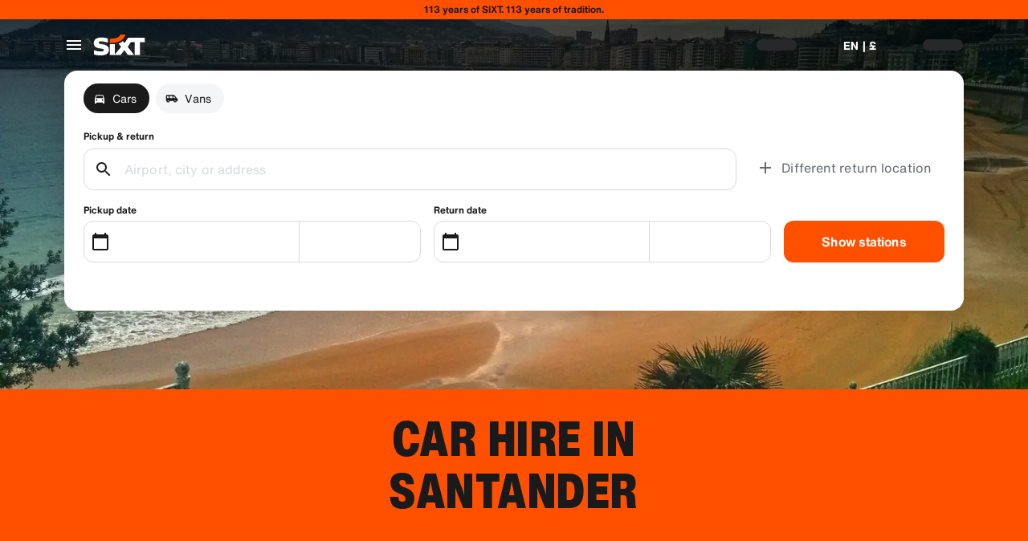

--- FILE ---
content_type: application/javascript
request_url: https://www.sixt.co.uk/webapp/customer-settings/__federation_expose_CustomerSettings.168ea3ed51b9c0d2.js
body_size: 75026
content:
(self.webpackChunk_sixt_web_customer_settings=self.webpackChunk_sixt_web_customer_settings||[]).push([["51836"],{15945:function(e,t,n){var i={"./default/palette.svg":["79509","54680"],"./default/phone_iphone.svg":["3228","675"],"./default/social_google_colored_24.svg":["37906","7152"],"./default/logo_sanisixt.svg":["7719","1328"],"./default/credit_score.svg":["94989","20761"],"./default/download.svg":["24162","81480"],"./default/translate.svg":["41161","21506"],"./default/youtube.svg":["34230","9160"],"./default/sedan.svg":["72468","84411"],"./default/electric_car.svg":["88610","21637"],"./default/play_arrow.svg":["80205","86920"],"./default/bolt.svg":["25495","15203"],"./default/logo_sixt_ride.svg":["83586","82542"],"./default/phone_in_talk.svg":["38683","23373"],"./default/radio.svg":["10752","22883"],"./default/lost_luggage.svg":["44344","80276"],"./default/area_resize.svg":["33755","59529"],"./default/facebook.svg":["10528","62960"],"./default/tire_repair.svg":["90369","67523"],"./default/looks_4.svg":["39701","252"],"./default/contacts.svg":["39379","33819"],"./default/bags_luggage.svg":["72924","8882"],"./default/discover_color.svg":["48960","72424"],"./default/general_toll_service.svg":["36354","92598"],"./default/calendar_badge_eurosign.svg":["4897","18213"],"./default/cirrus_color.svg":["63401","71316"],"./default/favorite.svg":["11804","91526"],"./default/add_circle_outline_new.svg":["35294","27180"],"./default/tracking_chauffeur.svg":["32400","62025"],"./default/arrow_back_ios.svg":["29535","60362"],"./default/card_giftcard.svg":["99213","84695"],"./default/check_circle_outline.svg":["88297","47424"],"./default/discount.svg":["49695","28167"],"./default/do_not_disturb_alt.svg":["90963","46671"],"./default/workspace_premium.svg":["47766","1698"],"./default/group.svg":["55397","1744"],"./default/search_off.svg":["21404","40751"],"./default/attach_money.svg":["86228","64141"],"./default/person_add.svg":["81917","89014"],"./default/cancel.svg":["19940","12340"],"./default/protection_interior.svg":["14701","27994"],"./default/upgrade_car.svg":["37780","85677"],"./default/loyalty_horizontal.svg":["72382","32009"],"./default/logo_defender.svg":["58132","78853"],"./default/celebration.svg":["16197","73596"],"./default/remove_circle_outline.svg":["93955","64523"],"./default/scale.svg":["28681","70415"],"./default/star_border.svg":["35512","43353"],"./default/taxi_alert.svg":["85205","19441"],"./default/twitter_x.svg":["46466","54354"],"./default/ac_unit.svg":["79077","67719"],"./default/gpp_good.svg":["35741","3168"],"./default/ico_riverty_dark.svg":["9441","92922"],"./default/currency_exchange.svg":["18007","88161"],"./default/live_help.svg":["35991","75678"],"./default/filter_list.svg":["74892","79890"],"./default/manufacturer_option_volvo.svg":["89650","5389"],"./default/train.svg":["12787","24218"],"./default/chat.svg":["52439","92049"],"./default/chevron_right.svg":["93644","81031"],"./default/control_point.svg":["88624","32353"],"./default/corporate_fare.svg":["74886","7080"],"./default/dolly_trolley.svg":["31454","31827"],"./default/pickup_truck.svg":["6360","98139"],"./default/looks_one.svg":["27914","15809"],"./default/public.svg":["70124","45231"],"./default/sensors.svg":["12384","75581"],"./default/speedometer_platinum.svg":["82302","93542"],"./default/wifi_off.svg":["21662","62835"],"./default/keyboard_double_arrow_right.svg":["93362","68314"],"./default/app_shortcut.svg":["4320","82126"],"./default/automatic_shift.svg":["19368","17345"],"./default/auto_awesome.svg":["28392","76309"],"./default/comment.svg":["40331","20091"],"./default/badge.svg":["11144","16735"],"./default/business_center.svg":["26552","8045"],"./default/email.svg":["45995","64446"],"./default/car_door.svg":["46238","18746"],"./default/diesel_engine.svg":["74708","29170"],"./default/instagram.svg":["38819","42698"],"./default/logo_sixt_one.svg":["44936","97477"],"./default/info_outline.svg":["75542","91286"],"./default/looks_two.svg":["99150","32886"],"./default/moving_truck.svg":["95942","4717"],"./default/play_circle.svg":["77694","3605"],"./default/plug.svg":["85257","75909"],"./default/noise_control_off.svg":["15461","98114"],"./default/qr_code.svg":["99903","33194"],"./default/rental_car.svg":["64309","54013"],"./default/sale_tag.svg":["57789","68450"],"./default/warning.svg":["28906","96552"],"./default/manufacturer_option_bmw.svg":["51276","55937"],"./default/directions_car.svg":["7254","10242"],"./default/minor_crash.svg":["88038","12232"],"./default/num_01.svg":["58125","61844"],"./default/electric_moped.svg":["60822","96786"],"./default/timelapse.svg":["58906","56858"],"./default/disinfect_plus.svg":["45943","5294"],"./default/lock.svg":["62665","3964"],"./default/shield.svg":["21620","86959"],"./default/car_large_transporter_van.svg":["27479","73492"],"./default/keyboard.svg":["24127","69880"],"./default/account_circle.svg":["56786","78016"],"./default/protection_shield_all_40.svg":["85735","73034"],"./default/location_on.svg":["37061","44791"],"./default/hybrid_preferred.svg":["31267","23345"],"./default/add_circle.svg":["7423","77710"],"./default/work.svg":["70388","13453"],"./default/car_subscription.svg":["55372","95533"],"./default/phone_callback.svg":["75076","82994"],"./default/sixt_ride_logo.svg":["82124","56595"],"./default/travel_explore.svg":["55107","38275"],"./default/remove.svg":["16638","99941"],"./default/protection_shield_smart_40.svg":["74711","14307"],"./default/share_location.svg":["86054","56088"],"./default/medical_costs.svg":["8763","83049"],"./default/google.svg":["51780","71184"],"./default/child_seat.svg":["65660","57834"],"./default/ski_rack.svg":["28639","44034"],"./default/various_features.svg":["1562","9024"],"./default/keyboard_arrow_up.svg":["81677","67080"],"./default/people_alt.svg":["44924","57040"],"./default/flight.svg":["84337","18774"],"./default/prepaid_fuel.svg":["79498","27324"],"./default/sack_barrow.svg":["42937","26656"],"./default/trailer_coupling_guaranteed.svg":["27310","44169"],"./default/sixt_color.svg":["12791","45046"],"./default/logo_range-rover.svg":["74624","72923"],"./default/code.svg":["37901","14979"],"./default/copy_all.svg":["8709","88473"],"./default/arrow_forward_ios.svg":["38978","76363"],"./default/add_moderator.svg":["10402","86155"],"./default/drive_eta.svg":["99071","75238"],"./default/fallback.svg":["61147","39711"],"./default/severe_cold.svg":["50012","66509"],"./default/unstickered_vehicle.svg":["76340","8734"],"./default/escalator_warning.svg":["44253","94757"],"./default/arrow_up_ios.svg":["98445","50762"],"./default/logo_land-rover_oval.svg":["59479","23818"],"./default/no_crash.svg":["34352","12223"],"./default/mobile_off.svg":["81616","78921"],"./default/electric_scooter.svg":["52358","97978"],"./default/question_mark.svg":["43801","25411"],"./default/sixt_corporate_card.svg":["31888","54322"],"./default/crop_free.svg":["23080","88887"],"./default/car_and_truck.svg":["49766","10446"],"./default/highlight_off.svg":["84435","18447"],"./default/loss_damage_waiver.svg":["4844","36808"],"./default/visibility_off.svg":["95061","1280"],"./default/notification_important.svg":["46424","1992"],"./default/change_circle.svg":["32556","29776"],"./default/timer.svg":["2413","65925"],"./default/published_with_changes.svg":["8679","92534"],"./default/hatchback.svg":["6606","67176"],"./default/percent.svg":["84042","51482"],"./default/route.svg":["23852","46945"],"./default/fire.svg":["47814","13648"],"./default/linkedin.svg":["40076","62581"],"./default/near_me.svg":["64178","94790"],"./default/image_not_supported.svg":["72735","80654"],"./default/expand_more.svg":["40725","18150"],"./default/pedal_bike.svg":["7023","91977"],"./default/add_card.svg":["16459","42231"],"./default/arrow_back_ios_new.svg":["91363","92989"],"./default/num_02.svg":["2591","64332"],"./default/edit_road.svg":["36246","16319"],"./default/label_off.svg":["11549","69074"],"./default/location_disabled.svg":["60609","52673"],"./default/twitter.svg":["51277","59176"],"./default/looks_5.svg":["46459","42557"],"./default/diners_club_color.svg":["34523","20112"],"./default/ballot.svg":["98701","4121"],"./default/airline_seat_recline_extra.svg":["63834","88907"],"./default/car_repair.svg":["85188","40897"],"./default/american_express_color.svg":["92167","4652"],"./default/ski_luggage_box.svg":["5128","18243"],"./default/tracking_car.svg":["15942","24482"],"./default/warning_amber.svg":["18367","26130"],"./default/money_off_csred.svg":["22014","98844"],"./default/inventory_2.svg":["55150","54369"],"./default/expand_circle_down.svg":["74149","82981"],"./default/receipt_by_mail.svg":["28603","50121"],"./default/snow_chains.svg":["13969","93360"],"./default/car_bus.svg":["44266","58453"],"./default/arrow_undo.svg":["35077","35220"],"./default/tune.svg":["83180","94179"],"./default/wifi_protected_setup.svg":["86249","98887"],"./default/car_other.svg":["11349","91690"],"./default/keyboard_double_arrow_up.svg":["28550","92971"],"./default/child_friendly.svg":["21647","25840"],"./default/cross_border_fee.svg":["84869","40498"],"./default/star_half.svg":["37832","64098"],"./default/delete_outline.svg":["642","64015"],"./default/airplus_international_color.svg":["60025","38652"],"./default/local_airport.svg":["75090","45837"],"./default/maps_home_work.svg":["80418","61289"],"./default/pageview.svg":["15295","76125"],"./default/dollar_currency.svg":["8620","27942"],"./default/receipt.svg":["83265","76055"],"./default/refresh.svg":["72895","56493"],"./default/payback_color.svg":["9250","83781"],"./default/speedometer_silver.svg":["24746","49867"],"./default/check.svg":["22435","4026"],"./default/suv.svg":["78245","15126"],"./default/control_point_duplicate.svg":["47332","26524"],"./default/speedometer.svg":["60299","39684"],"./default/accolade.svg":["12293","90630"],"./default/filter_alt.svg":["24659","50554"],"./default/four_wheel_drive.svg":["97897","60024"],"./default/mastercard_color.svg":["25814","59561"],"./default/menu.svg":["27956","3197"],"./default/luggage.svg":["78335","3389"],"./default/sanisixt_logo.svg":["7757","85940"],"./default/add.svg":["38205","7628"],"./default/forbrugs_foreningen_color.svg":["8159","45553"],"./default/flight_land.svg":["19576","9407"],"./default/invoice_edit.svg":["22688","75625"],"./default/diamond.svg":["2352","31986"],"./default/battery_charging_full.svg":["4914","66685"],"./default/terminal_dropoff_service.svg":["6913","2501"],"./default/calendar_today.svg":["7522","31884"],"./default/protection_shield_basic_40.svg":["40670","64872"],"./default/comfort_package.svg":["900","6741"],"./default/mobile_friendly.svg":["81969","50149"],"./default/paypal_color.svg":["29278","9844"],"./default/info.svg":["29360","30923"],"./default/pause.svg":["58239","54370"],"./default/logout.svg":["51036","40149"],"./default/hail.svg":["47350","67147"],"./default/tag_faces.svg":["75949","34925"],"./default/logo_sixt_rent-the-car.svg":["30849","51393"],"./default/pending.svg":["86566","46031"],"./default/paypal_wordmark.svg":["93767","71177"],"./default/airplane_ticket.svg":["55593","75940"],"./default/expand_less.svg":["48372","79297"],"./default/emoji_events.svg":["59290","16505"],"./default/fact_check.svg":["10594","96294"],"./default/arrow_forward.svg":["87482","19617"],"./default/access_time_filled.svg":["20172","69454"],"./default/file_download.svg":["87167","9532"],"./default/open_in_new.svg":["71608","86934"],"./default/square.svg":["80217","67617"],"./default/speedometer_diamond.svg":["77042","50377"],"./default/volunteer_activism.svg":["52425","25325"],"./default/settings.svg":["82857","54085"],"./default/add_circle_outline.svg":["36997","65660"],"./default/apple_pay.svg":["235","31252"],"./default/local_car_wash.svg":["45430","14615"],"./default/document_scanner.svg":["29326","96638"],"./default/check_circle.svg":["37980","38133"],"./default/history.svg":["39689","86391"],"./default/local_gas_station.svg":["6357","85472"],"./default/loyalty.svg":["4444","73787"],"./default/diamond_alt.svg":["30381","22453"],"./default/access_time.svg":["8469","51940"],"./default/coupe.svg":["43893","31791"],"./default/date_range.svg":["24707","25844"],"./default/medical_services.svg":["43972","17422"],"./default/pause_circle.svg":["96109","44898"],"./default/print.svg":["44840","47209"],"./default/station_wagon.svg":["30045","88830"],"./default/switch_account.svg":["38224","80353"],"./default/text_snippet.svg":["46361","49778"],"./default/unified_payments_interface_color.svg":["59491","48489"],"./default/verified.svg":["93343","68070"],"./default/convertible.svg":["82367","6547"],"./default/chevron_left.svg":["26651","2129"],"./default/price_down.svg":["94554","40294"],"./default/maestro_color.svg":["9965","22268"],"./default/cargo_van.svg":["96112","34636"],"./default/free_rental_day.svg":["28660","71484"],"./default/masterpass_color.svg":["6713","71978"],"./default/price_up.svg":["38017","81084"],"./default/loyalty_vertical.svg":["25030","24673"],"./default/return.svg":["11315","2718"],"./default/automatic_guaranteed.svg":["60521","87613"],"./default/driver_24.svg":["46148","51244"],"./default/passenger_van.svg":["69773","60169"],"./default/sepa_color.svg":["28706","45491"],"./default/shopping_bag.svg":["23628","40918"],"./default/electric_bike.svg":["24437","35112"],"./default/all_inclusive.svg":["51645","77736"],"./default/assignment.svg":["71555","48524"],"./default/content_copy.svg":["56761","906"],"./default/build.svg":["4627","97549"],"./default/cached.svg":["78668","98705"],"./default/checklist.svg":["71012","5170"],"./default/baby_stroller.svg":["32491","9772"],"./default/car_24.svg":["42509","79123"],"./default/circle.svg":["71117","48303"],"./default/car_sports.svg":["58244","99933"],"./default/distance_long.svg":["55030","85580"],"./default/edit.svg":["7953","55169"],"./default/error.svg":["53954","1421"],"./default/length.svg":["80025","86470"],"./default/bookmarks.svg":["60603","44780"],"./default/car_plus_24.svg":["34165","78873"],"./default/list.svg":["46562","40452"],"./default/manufacturer_option_audi.svg":["46956","93038"],"./default/admin_panel_settings.svg":["20938","47852"],"./default/more_vert.svg":["81199","26093"],"./default/num_03.svg":["1029","90522"],"./default/personal_property_coverage.svg":["34717","52408"],"./default/notes.svg":["73442","85397"],"./default/security.svg":["77334","88944"],"./default/sixt_connect_plus.svg":["41895","37251"],"./default/snapchat.svg":["99027","28777"],"./default/speed.svg":["40923","63196"],"./default/riverty.svg":["51833","83866"],"./default/gearbox_manual.svg":["51334","5909"],"./default/event_note.svg":["45481","32822"],"./default/local_police.svg":["25766","75276"],"./default/speedometer_gold.svg":["65940","6823"],"./default/support_agent.svg":["34187","69724"],"./default/arrow_down_ios.svg":["89540","83889"],"./default/dankfort_color.svg":["69665","74339"],"./default/calendar_month.svg":["28467","80953"],"./default/looks_3.svg":["87161","17298"],"./default/protection_full.svg":["6546","18806"],"./default/settings_input_component.svg":["9162","7145"],"./default/swap_vert.svg":["16377","21100"],"./default/sixt_contained.svg":["4630","89933"],"./default/task_alt.svg":["45653","46426"],"./default/undo.svg":["67806","28512"],"./default/grade.svg":["88663","72311"],"./default/fast_forward.svg":["92961","39073"],"./default/my_location.svg":["6811","71722"],"./default/apple.svg":["74910","90054"],"./default/num_04.svg":["48365","41279"],"./default/access_alarm.svg":["64018","15048"],"./default/person.svg":["93434","78699"],"./default/pinterest.svg":["14755","8862"],"./default/close.svg":["12078","44799"],"./default/gearbox_automatic.svg":["18208","17104"],"./default/place.svg":["56200","24554"],"./default/home.svg":["12235","34331"],"./default/member_discounts.svg":["60080","63385"],"./default/looks_6.svg":["95544","52102"],"./default/smartphone.svg":["20823","12965"],"./default/visa_color.svg":["98581","91467"],"./default/directions_car_filled.svg":["63436","81443"],"./default/key.svg":["38069","77815"],"./default/request_collection.svg":["92159","52988"],"./default/expand.svg":["88326","29210"],"./default/sort.svg":["39350","87181"],"./default/vpay_color.svg":["74039","2272"],"./default/location_city.svg":["90991","81687"],"./default/connect_without_contact.svg":["57162","71286"],"./default/directions.svg":["66839","83565"],"./default/passport_id.svg":["69688","76513"],"./default/shop.svg":["10871","23314"],"./default/awards_leaf.svg":["59642","12942"],"./default/protection_shield_none_40.svg":["24255","47495"],"./default/store.svg":["22393","36546"],"./default/visibility.svg":["52352","88566"],"./default/file_upload.svg":["87922","82027"],"./default/local_shipping.svg":["87433","83967"],"./default/car_crash.svg":["97189","59739"],"./default/event.svg":["92351","4745"],"./default/express_toll.svg":["47800","41598"],"./default/needle.svg":["22424","21807"],"./default/notifications.svg":["6200","9166"],"./default/local_parking.svg":["72949","95933"],"./default/drivers_license.svg":["42624","6193"],"./default/delete_forever.svg":["38006","42031"],"./default/call.svg":["51054","3661"],"./default/currency.svg":["24299","26961"],"./default/help_outline.svg":["59525","82728"],"./default/sparkle.svg":["70753","10988"],"./default/search.svg":["36487","20283"],"./default/quiz.svg":["13639","25928"],"./default/today.svg":["9721","76307"],"./default/cars_damage.svg":["73461","92889"],"./default/star.svg":["79928","47278"],"./default/cargo_palette.svg":["97784","88147"],"./default/logo_sixt.svg":["71082","36094"],"./default/fiber_manual_record.svg":["50936","82394"],"./default/cable.svg":["57602","68079"],"./default/jcb_color.svg":["82604","90993"],"./default/invoice_download.svg":["47727","65743"],"./default/language.svg":["93163","99454"],"./default/add_location_alt.svg":["90914","14505"],"./default/spark.svg":["8538","15309"],"./default/unionpay_color.svg":["63603","42458"],"./default/general_benefits.svg":["61483","77125"],"./default/keyboard_arrow_down.svg":["39946","14939"],"./default/mail.svg":["23433","20972"],"./default/emergency_breakdown.svg":["72703","69481"],"./default/manufacturer_option_mb.svg":["5726","21040"],"./default/roadside_assistance.svg":["89924","63882"],"./default/savings.svg":["12402","44868"],"./default/airlines.svg":["15163","24683"],"./default/help.svg":["96806","5815"],"./default/numbers.svg":["76636","38429"],"./default/sprint.svg":["36158","54346"],"./default/coronavirus.svg":["35578","92925"],"./default/personal_accident_protection.svg":["58427","60670"],"./default/protection_tires.svg":["50274","49817"],"./default/map.svg":["78858","33019"],"./default/done.svg":["42837","48863"],"./default/cases.svg":["67037","39525"],"./default/credit_card.svg":["72759","55629"],"./default/car_edit.svg":["60622","30060"],"./default/tyres_suitable_for_winter.svg":["28924","48184"],"./default/load_securing_strap.svg":["10161","99970"]};function r(e){if(!n.o(i,e))return Promise.resolve().then(function(){var t=Error("Cannot find module '"+e+"'");throw t.code="MODULE_NOT_FOUND",t});var t=i[e],r=t[0];return n.e(t[1]).then(function(){return n(r)})}r.keys=()=>Object.keys(i),r.id=15945,e.exports=r},11481:function(e,t,n){var i={"./customerSettings/nl-BE/index.ts":["85158","78777"],"./hydra/de-CH":["64440","51902"],"./customerSettings/en-NZ":["69035","90110"],"./hydra/en-AU/index":["81610","20194"],"./customerSettings/es-CR/index":["39628","31674"],"./customerSettings/es-AR/":["16083","94927"],"./hydra/en-EG/":["60793","79041"],"./hydra/en-IS":["70182","25166"],"./hydra/es-CL/index":["44971","85122"],"./hydra/hu-HU/":["9970","37185"],"./hydra/useHydraTranslation.generated.ts":["75812"],"./hydra/zh-CN/index":["98627","88459"],"./customerSettings/en-IS/index.ts":["99191","86691"],"./hydra/en-GB/":["38628","10868"],"./customerSettings/es-US/index":["23332","10131"],"./hydra/fi-FI/":["9254","47860"],"./hydra/en-IS/":["70182","25166"],"./hydra/es-AR/index":["40693","67882"],"./customerSettings/en-AU/index":["81572","9237"],"./customerSettings/en-IE/index":["4409","69248"],"./hydra/en-CY/":["8966","85087"],"./hydra/en-SG/index.ts":["18605","67386"],"./customerSettings/da-DK/index":["89404","17649"],"./hydra/fr-BE/index":["67128","50733"],"./hydra/pt-BR/index":["79948","35526"],"./hydra/de-AT/index.ts":["44315","16718"],"./customerSettings/lt-LT":["19731","64233"],"./hydra/fr-MA/index":["46879","74581"],"./customerSettings/de-CH/":["13106","14217"],"./hydra/it-IT/index":["38546","81915"],"./customerSettings/et-EE/index.ts":["40132","88187"],"./customerSettings/nl-BE/":["85158","78777"],"./hydra/fr-BE/":["67128","50733"],"./hydra/fr-CH/":["28231","90096"],"./hydra/it-IT":["38546","81915"],"./customerSettings/nl-NL/":["17551","85501"],"./hydra/hu-HU/index.ts":["9970","37185"],"./customerSettings/sl-SI":["57603","60034"],"./hydra/de-AT":["44315","16718"],"./customerSettings/fr-GP":["10490","13071"],"./customerSettings/es-CL":["84860","90397"],"./customerSettings/da-DK":["89404","17649"],"./customerSettings/fr-CH/index.ts":["89469","66882"],"./hydra/en-AE/":["2160","72855"],"./hydra/el-GR/":["65220","20910"],"./hydra/fi-FI/index.ts":["9254","47860"],"./hydra/nl-BE":["99686","66614"],"./hydra/sl-SI":["14848","77519"],"./customerSettings/fr-BE/index.ts":["28183","49906"],"./hydra/en-IS/index.ts":["70182","25166"],"./customerSettings/fr-BE":["28183","49906"],"./customerSettings/es-CL/index.ts":["84860","90397"],"./hydra/en-MT":["39435","79063"],"./hydra/es-PA":["97922","6966"],"./hydra/pt-PT/":["81755","94998"],"./customerSettings/en-IS/index":["99191","86691"],"./customerSettings/lv-LV":["80032","96295"],"./customerSettings/es-ES/index":["6850","94070"],"./hydra/nl-BE/":["99686","66614"],"./customerSettings/fr-GP/index":["10490","13071"],"./hydra/no-NO/index":["98630","14752"],"./customerSettings/en-US/index.ts":["42885","82435"],"./customerSettings/hr-HR":["48833","62495"],"./customerSettings/en-EG":["59346","85532"],"./customerSettings/fr-MA/index":["62916","68976"],"./hydra/de-DE/index.ts":["89312","74811"],"./hydra/en-CY/index.ts":["8966","85087"],"./customerSettings/de-DE":["41856","81747"],"./hydra/es-CO/":["35243","98877"],"./hydra/en-AU/index.ts":["81610","20194"],"./hydra/zh-CN":["98627","88459"],"./customerSettings/it-IT":["74927","20269"],"./hydra/en-SA/":["54219","3850"],"./hydra/es-MX/index":["55079","64410"],"./hydra/ja-JP/index.ts":["56945","70103"],"./hydra/en-CA":["60369","54606"],"./customerSettings/en-IS/":["99191","86691"],"./customerSettings/en-IS":["99191","86691"],"./customerSettings/hr-HR/":["48833","62495"],"./customerSettings/en-CA/":["92393","84307"],"./customerSettings/de-DE/index.ts":["41856","81747"],"./hydra/fr-GP/index.ts":["70610","76525"],"./customerSettings/useCustomerSettingsTranslation.generated":["43965"],"./customerSettings/es-ES":["6850","94070"],"./customerSettings/en-MT/index":["31102","64556"],"./customerSettings/en-SA/index":["40787","39396"],"./hydra/no-NO":["98630","14752"],"./hydra/pt-PT/index.ts":["81755","94998"],"./hydra/sv-SE/index.ts":["13899","63510"],"./customerSettings/fr-FR/index":["87612","39429"],"./customerSettings/fr-CH":["89469","66882"],"./customerSettings/de-DE/index":["41856","81747"],"./customerSettings/fr-MA/index.ts":["62916","68976"],"./customerSettings/hu-HU/":["71229","78929"],"./hydra/en-SG/":["18605","67386"],"./hydra/hu-HU":["9970","37185"],"./hydra/pl-PL/":["72496","70980"],"./hydra/en-AE/index.ts":["2160","72855"],"./customerSettings/es-PA/index.ts":["5419","29302"],"./customerSettings/es-MX":["58137","49065"],"./hydra/en-SA/index.ts":["54219","3850"],"./hydra/fr-CA/":["77410","24406"],"./hydra/pt-BR":["79948","35526"],"./customerSettings/en-EG/":["59346","85532"],"./customerSettings/de-CH/index":["13106","14217"],"./hydra/en-ZA/":["15579","8801"],"./customerSettings/el-GR/":["24549","85938"],"./hydra/ro-RO/index":["82653","45687"],"./customerSettings/da-DK/":["89404","17649"],"./customerSettings/en-SG/index.ts":["32936","78737"],"./hydra/es-CL":["44971","85122"],"./hydra/fr-CA":["77410","24406"],"./hydra/ro-RO/index.ts":["82653","45687"],"./hydra/lt-LT/index.ts":["69694","22454"],"./customerSettings/it-IT/index.ts":["74927","20269"],"./customerSettings/fr-BE/index":["28183","49906"],"./customerSettings/es-PA/index":["5419","29302"],"./hydra/it-IT/":["38546","81915"],"./customerSettings/en-CA/index":["92393","84307"],"./hydra/el-GR/index":["65220","20910"],"./hydra/en-NZ/":["31951","7386"],"./hydra/fr-BE/index.ts":["67128","50733"],"./customerSettings/el-GR/index.ts":["24549","85938"],"./hydra/ko-KR/index.ts":["88626","24978"],"./hydra/nl-BE/index":["99686","66614"],"./customerSettings/fr-BE/":["28183","49906"],"./customerSettings/nl-NL/index.ts":["17551","85501"],"./hydra/es-CR/index":["59922","60062"],"./customerSettings/useCustomerSettingsTranslation.generated.ts":["43965"],"./customerSettings/es-CR/":["39628","31674"],"./hydra/es-US/index.ts":["52297","45382"],"./customerSettings/de-CH":["13106","14217"],"./hydra/hr-HR":["61365","94711"],"./customerSettings/pt-BR/index":["50881","7368"],"./customerSettings/fr-CA":["9682","70072"],"./hydra/lv-LV/index":["31047","63956"],"./customerSettings/es-US/":["23332","10131"],"./customerSettings/fr-GP/index.ts":["10490","13071"],"./customerSettings/es-CL/":["84860","90397"],"./customerSettings/zh-CN/index":["63121","84105"],"./customerSettings/en-GB":["19773","13230"],"./hydra/es-CO/index.ts":["35243","98877"],"./customerSettings/pl-PL/index.ts":["96267","37120"],"./hydra/es-PA/index.ts":["97922","6966"],"./customerSettings/ITranslationCustomerSettings.generated.ts":["73879","10456"],"./customerSettings/en-CY":["90318","96407"],"./customerSettings/sv-SE":["80999","81497"],"./customerSettings/pt-PT":["94288","58876"],"./customerSettings/sl-SI/":["57603","60034"],"./customerSettings/es-US/index.ts":["23332","10131"],"./hydra/de-AT/index":["44315","16718"],"./customerSettings/de-JLR/":["64084","51974"],"./customerSettings/en-IE/index.ts":["4409","69248"],"./hydra/en-CA/":["60369","54606"],"./hydra/en-GB":["38628","10868"],"./hydra/es-AR/":["40693","67882"],"./hydra/es-CR/index.ts":["59922","60062"],"./hydra/lt-LT/index":["69694","22454"],"./hydra/pl-PL":["72496","70980"],"./hydra/ro-RO":["82653","45687"],"./hydra/de-JLR/":["52365","30842"],"./customerSettings/fr-GP/":["10490","13071"],"./customerSettings/es-CO/index":["94273","52484"],"./customerSettings/es-CR/index.ts":["39628","31674"],"./customerSettings/fr-CA/index":["9682","70072"],"./customerSettings/et-EE/index":["40132","88187"],"./hydra/da-DK/index.ts":["86824","1236"],"./customerSettings/no-NO/index.ts":["13766","83422"],"./hydra/en-AU":["81610","20194"],"./customerSettings/es-AR/index":["16083","94927"],"./hydra/nl-NL/":["64953","9210"],"./customerSettings/en-SG/index":["32936","78737"],"./customerSettings/en-US/":["42885","82435"],"./customerSettings/no-NO/index":["13766","83422"],"./customerSettings/de-AT":["77103","45570"],"./customerSettings/en-CA":["92393","84307"],"./customerSettings/nl-NL/index":["17551","85501"],"./hydra/da-DK":["86824","1236"],"./hydra/en-IS/index":["70182","25166"],"./hydra/en-NZ/index":["31951","7386"],"./customerSettings/lt-LT/index":["19731","64233"],"./customerSettings/es-ES/index.ts":["6850","94070"],"./customerSettings/ja-JP":["43535","50638"],"./customerSettings/lv-LV/":["80032","96295"],"./customerSettings/pl-PL/index":["96267","37120"],"./customerSettings/en-SA":["40787","39396"],"./hydra/de-CH/index.ts":["64440","51902"],"./hydra/en-IE/index":["79238","47183"],"./hydra/en-IE/index.ts":["79238","47183"],"./customerSettings/it-IT/index":["74927","20269"],"./hydra/en-MT/":["39435","79063"],"./hydra/es-PA/":["97922","6966"],"./customerSettings/en-ZA/":["68185","79007"],"./customerSettings/en-GB/index.ts":["19773","13230"],"./customerSettings/es-CO/index.ts":["94273","52484"],"./customerSettings/ro-RO/":["15214","98418"],"./hydra/en-GB/index":["38628","10868"],"./hydra/fr-GP/index":["70610","76525"],"./customerSettings/en-CY/index.ts":["90318","96407"],"./customerSettings/pt-PT/":["94288","58876"],"./customerSettings/es-AR/index.ts":["16083","94927"],"./hydra/hr-HR/":["61365","94711"],"./hydra/hr-HR/index.ts":["61365","94711"],"./customerSettings/fr-FR":["87612","39429"],"./customerSettings/de-JLR":["64084","51974"],"./hydra/es-CR":["59922","60062"],"./customerSettings/en-SA/index.ts":["40787","39396"],"./hydra/en-NZ":["31951","7386"],"./hydra/nl-NL/index.ts":["64953","9210"],"./hydra/fr-CA/index":["77410","24406"],"./hydra/pt-BR/":["79948","35526"],"./hydra/de-CH/":["64440","51902"],"./hydra/en-GB/index.ts":["38628","10868"],"./hydra/en-SA/index":["54219","3850"],"./customerSettings/en-EG/index.ts":["59346","85532"],"./hydra/fr-CH":["28231","90096"],"./hydra/fr-CH/index":["28231","90096"],"./customerSettings/zh-CN/":["63121","84105"],"./hydra/no-NO/":["98630","14752"],"./hydra/pt-BR/index.ts":["79948","35526"],"./customerSettings/fi-FI":["65077","82601"],"./hydra/es-AR":["40693","67882"],"./customerSettings/en-US/index":["42885","82435"],"./customerSettings/lt-LT/index.ts":["19731","64233"],"./hydra/es-MX/":["55079","64410"],"./customerSettings/en-ZA/index":["68185","79007"],"./hydra/de-DE":["89312","74811"],"./hydra/sl-SI/":["14848","77519"],"./hydra/en-AU/":["81610","20194"],"./customerSettings/ja-JP/index.ts":["43535","50638"],"./customerSettings/en-AU":["81572","9237"],"./customerSettings/en-NZ/":["69035","90110"],"./hydra/en-SA":["54219","3850"],"./customerSettings/es-MX/":["58137","49065"],"./hydra/es-US":["52297","45382"],"./hydra/de-DE/index":["89312","74811"],"./customerSettings/es-ES/":["6850","94070"],"./customerSettings/ko-KR/":["38951","36210"],"./hydra/ja-JP":["56945","70103"],"./hydra/lv-LV/":["31047","63956"],"./hydra/zh-CN/":["98627","88459"],"./hydra/es-MX":["55079","64410"],"./customerSettings/en-SA/":["40787","39396"],"./hydra/sv-SE":["13899","63510"],"./customerSettings/zh-CN":["63121","84105"],"./hydra/en-ZA/index.ts":["15579","8801"],"./hydra/es-US/index":["52297","45382"],"./hydra/fi-FI":["9254","47860"],"./customerSettings/de-CH/index.ts":["13106","14217"],"./customerSettings/en-GB/index":["19773","13230"],"./hydra/lt-LT":["69694","22454"],"./customerSettings/es-PA/":["5419","29302"],"./hydra/pl-PL/index":["72496","70980"],"./customerSettings/et-EE/":["40132","88187"],"./customerSettings/de-AT/index.ts":["77103","45570"],"./customerSettings/en-AU/index.ts":["81572","9237"],"./customerSettings/ja-JP/":["43535","50638"],"./customerSettings/de-DE/":["41856","81747"],"./customerSettings/it-IT/":["74927","20269"],"./customerSettings/nl-BE/index":["85158","78777"],"./customerSettings/pl-PL/":["96267","37120"],"./customerSettings/da-DK/index.ts":["89404","17649"],"./hydra/pt-PT":["81755","94998"],"./hydra/en-US":["35249","51340"],"./hydra/useHydraTranslation.generated":["75812"],"./hydra/es-PA/index":["97922","6966"],"./hydra/sl-SI/index.ts":["14848","77519"],"./hydra/sl-SI/index":["14848","77519"],"./customerSettings/en-AE/index":["69427","293"],"./hydra/es-ES/index.ts":["75815","50334"],"./customerSettings/lv-LV/index.ts":["80032","96295"],"./hydra/es-MX/index.ts":["55079","64410"],"./customerSettings/en-SG/":["32936","78737"],"./customerSettings/de-JLR/index":["64084","51974"],"./hydra/en-MT/index":["39435","79063"],"./customerSettings/en-ZA":["68185","79007"],"./hydra/en-US/":["35249","51340"],"./hydra/es-ES/":["75815","50334"],"./hydra/da-DK/index":["86824","1236"],"./customerSettings/en-CY/index":["90318","96407"],"./customerSettings/pt-BR":["50881","7368"],"./customerSettings/en-NZ/index.ts":["69035","90110"],"./customerSettings/fr-FR/index.ts":["87612","39429"],"./hydra/fr-BE":["67128","50733"],"./hydra/fr-GP":["70610","76525"],"./hydra/ko-KR/":["88626","24978"],"./customerSettings/ja-JP/index":["43535","50638"],"./hydra/fr-FR/index.ts":["23951","11647"],"./hydra/et-EE":["93826","3602"],"./customerSettings/ro-RO/index":["15214","98418"],"./customerSettings/fr-MA":["62916","68976"],"./customerSettings/en-EG/index":["59346","85532"],"./customerSettings/es-MX/index.ts":["58137","49065"],"./customerSettings/hu-HU":["71229","78929"],"./customerSettings/pl-PL":["96267","37120"],"./customerSettings/lt-LT/":["19731","64233"],"./customerSettings/sl-SI/index.ts":["57603","60034"],"./customerSettings/en-MT/":["31102","64556"],"./hydra/en-ZA":["15579","8801"],"./hydra/en-NZ/index.ts":["31951","7386"],"./hydra/fr-CH/index.ts":["28231","90096"],"./hydra/el-GR":["65220","20910"],"./hydra/de-JLR/index":["52365","30842"],"./customerSettings/ITranslationCustomerSettings.generated":["73879","10456"],"./hydra/fr-GP/":["70610","76525"],"./hydra/hr-HR/index":["61365","94711"],"./customerSettings/es-CO":["94273","52484"],"./customerSettings/en-AE/index.ts":["69427","293"],"./customerSettings/fr-FR/":["87612","39429"],"./customerSettings/en-MT":["31102","64556"],"./customerSettings/hr-HR/index.ts":["48833","62495"],"./hydra/fr-FR/":["23951","11647"],"./hydra/fr-MA/index.ts":["46879","74581"],"./hydra/en-AE/index":["2160","72855"],"./customerSettings/es-US":["23332","10131"],"./customerSettings/pt-PT/index":["94288","58876"],"./customerSettings/pt-PT/index.ts":["94288","58876"],"./hydra/ITranslationHydra.generated":["64049","96108"],"./hydra/en-US/index.ts":["35249","51340"],"./hydra/lv-LV/index.ts":["31047","63956"],"./hydra/nl-NL":["64953","9210"],"./hydra/no-NO/index.ts":["98630","14752"],"./customerSettings/es-MX/index":["58137","49065"],"./customerSettings/es-AR":["16083","94927"],"./customerSettings/de-AT/":["77103","45570"],"./hydra/en-CA/index":["60369","54606"],"./customerSettings/en-CA/index.ts":["92393","84307"],"./hydra/es-CL/":["44971","85122"],"./customerSettings/fr-MA/":["62916","68976"],"./customerSettings/zh-CN/index.ts":["63121","84105"],"./hydra/es-CO":["35243","98877"],"./customerSettings/no-NO":["13766","83422"],"./hydra/en-CY/index":["8966","85087"],"./customerSettings/de-AT/index":["77103","45570"],"./customerSettings/pt-BR/index.ts":["50881","7368"],"./customerSettings/nl-BE":["85158","78777"],"./hydra/en-SG":["18605","67386"],"./customerSettings/pt-BR/":["50881","7368"],"./hydra/es-US/":["52297","45382"],"./customerSettings/en-NZ/index":["69035","90110"],"./hydra/en-EG/index.ts":["60793","79041"],"./hydra/fr-FR":["23951","11647"],"./hydra/fr-FR/index":["23951","11647"],"./hydra/et-EE/index":["93826","3602"],"./hydra/es-CR/":["59922","60062"],"./hydra/et-EE/index.ts":["93826","3602"],"./customerSettings/sv-SE/index.ts":["80999","81497"],"./hydra/ITranslationHydra.generated.ts":["64049","96108"],"./customerSettings/sl-SI/index":["57603","60034"],"./customerSettings/en-MT/index.ts":["31102","64556"],"./customerSettings/en-GB/":["19773","13230"],"./customerSettings/en-AU/":["81572","9237"],"./customerSettings/en-IE/":["4409","69248"],"./customerSettings/es-CL/index":["84860","90397"],"./hydra/de-AT/":["44315","16718"],"./hydra/el-GR/index.ts":["65220","20910"],"./hydra/en-CY":["8966","85087"],"./hydra/en-IE/":["79238","47183"],"./hydra/es-CL/index.ts":["44971","85122"],"./hydra/es-ES":["75815","50334"],"./customerSettings/no-NO/":["13766","83422"],"./hydra/en-CA/index.ts":["60369","54606"],"./hydra/es-ES/index":["75815","50334"],"./customerSettings/en-US":["42885","82435"],"./customerSettings/fi-FI/index.ts":["65077","82601"],"./customerSettings/hu-HU/index":["71229","78929"],"./customerSettings/ko-KR/index.ts":["38951","36210"],"./customerSettings/en-AE":["69427","293"],"./customerSettings/sv-SE/":["80999","81497"],"./hydra/es-AR/index.ts":["40693","67882"],"./hydra/de-DE/":["89312","74811"],"./hydra/fr-MA":["46879","74581"],"./customerSettings/ro-RO":["15214","98418"],"./hydra/en-IE":["79238","47183"],"./hydra/en-MT/index.ts":["39435","79063"],"./hydra/de-JLR/index.ts":["52365","30842"],"./customerSettings/es-CO/":["94273","52484"],"./hydra/nl-BE/index.ts":["99686","66614"],"./hydra/en-ZA/index":["15579","8801"],"./hydra/et-EE/":["93826","3602"],"./hydra/en-AE":["2160","72855"],"./customerSettings/ko-KR/index":["38951","36210"],"./customerSettings/nl-NL":["17551","85501"],"./customerSettings/en-SG":["32936","78737"],"./hydra/pl-PL/index.ts":["72496","70980"],"./hydra/ko-KR":["88626","24978"],"./hydra/de-CH/index":["64440","51902"],"./hydra/pt-PT/index":["81755","94998"],"./hydra/ro-RO/":["82653","45687"],"./customerSettings/et-EE":["40132","88187"],"./hydra/en-EG":["60793","79041"],"./hydra/en-US/index":["35249","51340"],"./hydra/sv-SE/":["13899","63510"],"./customerSettings/fr-CA/":["9682","70072"],"./hydra/fr-MA/":["46879","74581"],"./hydra/es-CO/index":["35243","98877"],"./customerSettings/en-AE/":["69427","293"],"./customerSettings/en-IE":["4409","69248"],"./customerSettings/hu-HU/index.ts":["71229","78929"],"./customerSettings/ro-RO/index.ts":["15214","98418"],"./customerSettings/sv-SE/index":["80999","81497"],"./hydra/de-JLR":["52365","30842"],"./hydra/ja-JP/index":["56945","70103"],"./hydra/lt-LT/":["69694","22454"],"./hydra/lv-LV":["31047","63956"],"./hydra/nl-NL/index":["64953","9210"],"./customerSettings/ko-KR":["38951","36210"],"./customerSettings/fr-CH/index":["89469","66882"],"./hydra/fr-CA/index.ts":["77410","24406"],"./customerSettings/es-CR":["39628","31674"],"./hydra/en-EG/index":["60793","79041"],"./customerSettings/lv-LV/index":["80032","96295"],"./hydra/ja-JP/":["56945","70103"],"./hydra/hu-HU/index":["9970","37185"],"./hydra/sv-SE/index":["13899","63510"],"./hydra/fi-FI/index":["9254","47860"],"./hydra/zh-CN/index.ts":["98627","88459"],"./customerSettings/fi-FI/":["65077","82601"],"./customerSettings/fr-CH/":["89469","66882"],"./customerSettings/es-PA":["5419","29302"],"./customerSettings/fi-FI/index":["65077","82601"],"./hydra/en-SG/index":["18605","67386"],"./hydra/it-IT/index.ts":["38546","81915"],"./customerSettings/el-GR":["24549","85938"],"./customerSettings/el-GR/index":["24549","85938"],"./hydra/ko-KR/index":["88626","24978"],"./customerSettings/hr-HR/index":["48833","62495"],"./hydra/da-DK/":["86824","1236"],"./customerSettings/de-JLR/index.ts":["64084","51974"],"./customerSettings/en-CY/":["90318","96407"],"./customerSettings/fr-CA/index.ts":["9682","70072"],"./customerSettings/en-ZA/index.ts":["68185","79007"]};function r(e){if(!n.o(i,e))return Promise.resolve().then(function(){var t=Error("Cannot find module '"+e+"'");throw t.code="MODULE_NOT_FOUND",t});var t=i[e],r=t[0];return Promise.all(t.slice(1).map(n.e)).then(function(){return n(r)})}r.keys=()=>Object.keys(i),r.id=11481,e.exports=r},19026:function(e,t,n){"use strict";n.r(t),n.d(t,{mount:()=>re}),n(11523);var i,r,a,s,o,l,c,d,u,g,h,f,p,m,v=n(31549),y=n(8082);let _=(e,t,n)=>{let i=(0,y.createRoot)(t,{...n&&{identifierPrefix:n}});return i.render(e),()=>{t&&i.unmount()}};n(92362),n(94546),n(71625);var b=n(80982),S=n(87947);n(42792);var x=((i={}).Desktop="DESKTOP",i.Tablet="TABLET",i.Mobile="MOBILE",i),w=n(78250);let C=function(){var e,t,n,i,r;let a=arguments.length>0&&void 0!==arguments[0]?arguments[0]:window,s=arguments.length>1&&void 0!==arguments[1]?arguments[1]:window.location,o=null!==(i=(null!==(n=null===(t=a.sixt)||void 0===t?void 0:null===(e=t.webapp)||void 0===e?void 0:e.hydra)&&void 0!==n?n:{}).pageHyphenLocale)&&void 0!==i?i:"",l=(null!==(r=null==s?void 0:s.hostname)&&void 0!==r?r:"").replace("www.","");return{deviceTemplate:function(){var e,t;let n=null!==(t=null===(e=window)||void 0===e?void 0:e.innerWidth)&&void 0!==t?t:0;return n<=w.U.Small?x.Mobile:n<=w.U.Large?x.Tablet:x.Desktop}(),domain:l,environment:l,...o&&{siteLanguage:o}}};var k=n(40530);n(68869);var E=n(85466),I=n.n(E),P=n(88469),T=n.n(P),A=n(96775);function L(e,t,n){return t in e?Object.defineProperty(e,t,{value:n,enumerable:!0,configurable:!0,writable:!0}):e[t]=n,e}n(2744),n(15873);let O="attributes-observable-state";class R extends A.y{setState(e){let t=T()({},this.state,e);Object.keys(t).reduce((e,n)=>{let i=t[n];return null!==i&&(e[n]=i),e},{}),I()(this.state,t)||(this.state=t,this.notify(this.state),this.saveStateInStorage())}notifyObserversWithCurrentState(){this.notify(this.state)}loadStateFromStorage(){let e=this.storage.getItem(O);if(e)try{this.state=JSON.parse(e)}catch(e){}}saveStateInStorage(){try{let e=JSON.stringify(this.state);this.storage.setItem(O,e)}catch(e){}}constructor(e){super(),L(this,"state",void 0),L(this,"storage",void 0),this.storage=e,this.state={},this.loadStateFromStorage()}}class D extends A.y{notify(e){this.state=e,super.notify(e)}constructor(){var e,t;super(),t=void 0,(e="state")in this?Object.defineProperty(this,e,{value:t,enumerable:!0,configurable:!0,writable:!0}):this[e]=t,this.state={}}}function B(e,t,n){return t in e?Object.defineProperty(e,t,{value:n,enumerable:!0,configurable:!0,writable:!0}):e[t]=n,e}n(75073),n(55295);class j{addProvider(e){let t={instance:e};e.onStateChange(e=>{I()(e,t.state)||(t.state=e,this._state.notify(this.mergeProviders()))}),this._providers.push(t)}removeProvider(e){this._providers=this._providers.filter(t=>{let{instance:n}=t;return n!==e||(n.onStateChange(()=>null),!1)})}update(e){this._providerOptions=e,this._providers.forEach(e=>{e.state=e.instance.get(this._providerOptions)}),this._state.notify(this.mergeProviders())}mergeProviders(){return{...this._defaults,...this._providers.reduce((e,t)=>({...t.state,...e}),{})}}constructor(e,t){B(this,"_state",void 0),B(this,"_defaults",void 0),B(this,"_providers",void 0),B(this,"_providerOptions",void 0),this._state=e,this._defaults=t,this._providers=[]}}let M=(0,b.createContext)({}),N=e=>{let{defaults:t={},stateObservers:n=[],providers:i=[]}=e,r=new D;n.forEach(e=>r.addObserver(e));let a=new j(r,t);i.forEach(e=>a.addProvider(e));let s="undefined"!=typeof __ATTRIBUTES_SCOPE__&&null!==__ATTRIBUTES_SCOPE__?__ATTRIBUTES_SCOPE__:"customer-settings",o=new R(new S.c(sessionStorage,s));return o.addObserver(a),o.notifyObserversWithCurrentState(),o.setState({...C()}),function(e){let{children:t}=e;return(0,v.jsx)(M.Provider,{value:o,children:(0,v.jsx)(k.P,{configurationStateObservable:r,attributesObservable:o,children:t})})}},F=()=>{let e=(0,b.useContext)(M);if(!e)throw Error("useAttributes must be used within AttributesProvider");return e};var H=((r={}).Optimizely="Optimizely",r.Statsig="Statsig",r);function U(e,t){if(!t)return e;let n={...e};return Object.keys(n).forEach(e=>{let t=n[e];"object"==typeof t&&null!==t&&"entityType"in t&&"enabled"in t&&(n[e]=new Proxy(t,{get:(e,t)=>"enabled"!==t&&("variables"===t?{}:e[t])}))}),n}n(46932),n(93789),n(83466),n(24939),n(89950);var z=n(40425),W=n(39227);class G{static isProduction(){return!0}static isTest(){return!1}static isDevelopment(){return!1}}var V=n(88852);function $(e,t,n){return t in e?Object.defineProperty(e,t,{value:n,enumerable:!0,configurable:!0,writable:!0}):e[t]=n,e}class K{get(e){return this._options=e,this.onStateRequested(),this._state}setState(e){let t=this.getStateFromStorage();for(let n in e)null===e[n]&&(delete e[n],null==t||delete t[n]);let n={...t,...e};I()(n,this._state)||(this._state=n,this.updateStorage(),this._callbacks.forEach(e=>e(this._state)))}onStateChange(e){this._callbacks.push(e)}getStateFromStorage(){if(this._storage)try{let e=this._storage.getItem("state");return e?JSON.parse(e):null}catch(e){}return null}setUpStorage(e){var t;let{type:n,namespace:i,provider:r}=e,a=null!=n?n:null===(t=window)||void 0===t?void 0:t.sessionStorage;return a?new S.c(a,"".concat("configuration",":").concat(r,":").concat(i)):null}updateStorage(){try{this._storage&&this._state&&this._storage.setItem("state",JSON.stringify(this._state))}catch(e){(0,z.H)("Failed to update provider storage: ".concat(e)),(0,V.P)(e)}}constructor(e){$(this,"_options",void 0),$(this,"_callbacks",[]),$(this,"_storage",void 0),$(this,"_state",void 0),this._storage=e?this.setUpStorage(e):null,this._state={}}}function Z(e,t,n){return t in e?Object.defineProperty(e,t,{value:n,enumerable:!0,configurable:!0,writable:!0}):e[t]=n,e}class q extends K{static isEnabled(){return W.E.isEnabled()||G.isTest()}get(e){var t;let n=super.get(e),i=this._wrappedProvider.get(e);return this.getStateWithOverride(i,null!==(t=n.__overrideFlag)&&void 0!==t&&t)}onStateChange(e){this._overrideCallbacks.push(e)}onStateRequested(){let e=this.readOverrideFlagFromUrlOrStorage();null!==e?this.setState({__overrideFlag:e}):this.setState({})}getStateWithOverride(e,t){return this._config.callback(e,t)}readOverrideFlagFromUrlOrStorage(){if(!q.isEnabled())return null;try{let e=new URLSearchParams(window.location.search),t="".concat(this._config.namespace).concat(this._config.key),n=e.get(t);if(null!==n)return"true"===n}catch(e){(0,z.H)("Failed to read override flag from URL (".concat(this._config.namespace).concat(this._config.key,"): ").concat(function(e){if("object"==typeof e&&null!==e&&"message"in e&&"string"==typeof e.message)return e;try{return Error(JSON.stringify(e))}catch{return Error(String(e))}}(e).message))}return null}constructor(e,t){super({provider:"override_".concat(t.key),namespace:t.namespace}),Z(this,"_wrappedProvider",void 0),Z(this,"_config",void 0),Z(this,"_overrideCallbacks",[]),this._wrappedProvider=e,this._config=t,this._wrappedProvider.onStateChange(e=>{var t;let n=null!==(t=super.get().__overrideFlag)&&void 0!==t&&t,i=this.getStateWithOverride(e,n);this._overrideCallbacks.forEach(e=>e(i))})}}function J(e,t,n){return t in e?Object.defineProperty(e,t,{value:n,enumerable:!0,configurable:!0,writable:!0}):e[t]=n,e}let X="test",Y="local";class Q extends K{onStateRequested(){this.setState({__debug:this._debug})}getBuildBranch(){return G.isProduction()?"cats-1902-reduce-expiration-time-for-kdnr-and-rkey":G.isTest()?X:Y}getBuildVersion(){return G.isProduction()?"c47317b4d8552075258a74a53391a12306adbb20":G.isTest()?X:Y}constructor({namespace:e}){var t,n,i;super({provider:"debug",namespace:e}),J(this,"_namespace",void 0),J(this,"_debug",void 0),this._namespace=e,this._debug={enabled:!0,namespace:this._namespace,buildBranch:this.getBuildBranch(),buildVersion:this.getBuildVersion()},null===(i=window.sixt)||void 0===i||null===(n=i.configuration)||void 0===n||null===(t=n.debugger)||void 0===t||t.addObserver({update:e=>{let{namespace:t,payload:n}=e;this._namespace===t&&this.setState(n)}})}}function ee(e){try{return JSON.parse(e)}catch(t){return e}}n(86970);let et={get length(){var en,ei;return null!==(ei=null===(en=window.localStorage)||void 0===en?void 0:en.length)&&void 0!==ei?ei:0},clear:()=>{var e;null===(e=window.localStorage)||void 0===e||e.clear()},key:e=>{var t;return(null===(t=window.localStorage)||void 0===t?void 0:t.key(e))||null},removeItem:e=>{var t;null===(t=window.localStorage)||void 0===t||t.removeItem(e)},setItem:(e,t)=>{var n;null===(n=window.localStorage)||void 0===n||n.setItem(e,t)},getItem:e=>{var t;if(!e)return null;let n=ee(null===(t=window.localStorage)||void 0===t?void 0:t.getItem(e));if(!n||"object"!=typeof n||Array.isArray(n))return n?JSON.stringify(n):null;let i=[];return Object.entries(n).forEach(e=>{let[t,n]=e;try{t.endsWith("_expirationTime")&&new Date>new Date(n)&&i.push(t.replace("_expirationTime",""))}catch(e){}}),i.forEach(e=>{delete n[e],delete n["".concat(e,"_expirationTime")]}),JSON.stringify(n)}};var er=n(63992),ea=((a={}).CAR="car",a.SUBSCRIPTION="subscription",a.TRUCK="truck",a),es=((s={})["be-BE"]="be-BE",s["bs-BA"]="bs-BA",s["ca-ES"]="ca-ES",s["cs-CZ"]="cs-CZ",s["da-DK"]="da-DK",s["de-AT"]="de-AT",s["de-CH"]="de-CH",s["de-DE"]="de-DE",s["de-JLR"]="de-JLR",s["en-AE"]="en-AE",s["en-AU"]="en-AU",s["en-CA"]="en-CA",s["en-CY"]="en-CY",s["en-EG"]="en-EG",s["en-GB"]="en-GB",s["en-IE"]="en-IE",s["en-IS"]="en-IS",s["en-MT"]="en-MT",s["en-NZ"]="en-NZ",s["en-SA"]="en-SA",s["en-SG"]="en-SG",s["en-US"]="en-US",s["en-ZA"]="en-ZA",s["el-GR"]="el-GR",s["es-AR"]="es-AR",s["es-CL"]="es-CL",s["es-CO"]="es-CO",s["es-CR"]="es-CR",s["es-ES"]="es-ES",s["es-MX"]="es-MX",s["es-PA"]="es-PA",s["es-US"]="es-US",s["et-EE"]="et-EE",s["fi-FI"]="fi-FI",s["fr-BE"]="fr-BE",s["fr-CA"]="fr-CA",s["fr-CH"]="fr-CH",s["fr-FR"]="fr-FR",s["fr-GP"]="fr-GP",s["fr-MA"]="fr-MA",s["zh-CN"]="zh-CN",s["gr-GR"]="gr-GR",s["hr-HR"]="hr-HR",s["hu-HU"]="hu-HU",s["it-CH"]="it-CH",s["it-IT"]="it-IT",s["ja-JP"]="ja-JP",s["ko-KR"]="ko-KR",s["lt-LT"]="lt-LT",s["lv-LV"]="lv-LV",s["nl-BE"]="nl-BE",s["nl-NL"]="nl-NL",s["no-NO"]="no-NO",s["pl-PL"]="pl-PL",s["pt-BR"]="pt-BR",s["pt-PT"]="pt-PT",s["ro-RO"]="ro-RO",s["sk-SK"]="sk-SK",s["sl-SI"]="sl-SI",s["sr-RS"]="sr-RS",s["sv-SE"]="sv-SE",s["tr-TR"]="tr-TR",s["xx-XX"]="xx-XX",s),eo=n(14682);let el={[eo.l.AcrissCode]:{mappedKey:"globalUrlParamAcrissCode",storage:null},[eo.l.Agia]:{mappedKey:"globalUrlParamAgia",storage:"sessionStorage"},[eo.l.AutomaticTransmission]:{mappedKey:"globalUrlParamAutomaticTransmissionForFilter",storage:null},[eo.l.Campaign]:{mappedKey:"campaignId",storage:null},[eo.l.LiveEditorSlug]:{mappedKey:"globalUrlParamLiveEditorSlug",storage:null},[eo.l.Category]:{mappedKey:"globalUrlParamVehicleCategoryForFilter",storage:null},[eo.l.Currency]:{mappedKey:"defaultCurrency",storage:"localStorage",validate:e=>{try{return 0..toLocaleString(es["en-US"],{style:"currency",currency:e,currencyDisplay:"symbol"}),!0}catch(e){return!1}}},[eo.l.DriverAge]:{mappedKey:"globalUrlParamDriverAgeForFilter",storage:null},[eo.l.Fir]:{expirationDays:30,mappedKey:"globalUrlParamFir",storage:"localStorage"},[eo.l.Hash]:{mappedKey:"globalUrlParamHash",storage:null},[eo.l.Kdnr]:{mappedKey:"globalUrlParamKdnr",storage:null},[eo.l.MinPassengers]:{mappedKey:"globalUrlParamMinPassengersForFilter",storage:null},[eo.l.OverlayEnvironment]:{mappedKey:"globalUrlParamOverlayEnvironment",storage:"sessionStorage",validate:()=>W.E.isEnabled()||!1},[eo.l.SearchTerm]:{mappedKey:"globalUrlParamSearchTerm",storage:null},[eo.l.PickupStationId]:{mappedKey:"pickupStationId",storage:null},[eo.l.PickupDate]:{mappedKey:"pickupDate",storage:null},[eo.l.PickupTime]:{mappedKey:"pickupTime",storage:null},[eo.l.PointOfSale]:{mappedKey:"globalUrlParamPointOfSale",storage:"sessionStorage"},[eo.l.Prepaid]:{mappedKey:"globalUrlParamPrepaid",storage:"sessionStorage"},[eo.l.RateKey]:{mappedKey:"globalUrlParamRateKey",storage:null},[eo.l.ReturnDate]:{mappedKey:"returnDate",storage:null},[eo.l.ReturnStationId]:{mappedKey:"returnStationId",storage:null},[eo.l.ReturnTime]:{mappedKey:"returnTime",storage:null},[eo.l.VehicleType]:{mappedKey:"globalUrlParamVehicleType",storage:null,validate:e=>Object.values(ea).includes(e)}},ec=e=>{let t=new Date(Date.now()+864e5*e);return t.setHours(0,0,0,0),t.toISOString()};function ed(e,t,n){return t in e?Object.defineProperty(e,t,{value:n,enumerable:!0,configurable:!0,writable:!0}):e[t]=n,e}class eu extends K{static initialize(e){var t;return[new eu({url:e,allowedUrlQueryParams:eu.getParamsPerStorage("localStorage"),storage:et}),new eu({url:e,allowedUrlQueryParams:eu.getParamsPerStorage("sessionStorage"),storage:null===(t=window)||void 0===t?void 0:t.sessionStorage}),new eu({url:e,allowedUrlQueryParams:eu.getParamsPerStorage(null)})]}static getParamsPerStorage(e){return Object.entries(el).filter(t=>{let[,n]=t;return(null==n?void 0:n.storage)===e}).map(e=>{let[t]=e;return t})}onStateRequested(){this.setState(this.getQueryParameters())}getQueryParameters(){let e=(0,er.Y)(this._url),t={};return e?Object.entries(e).map(e=>{let[t,n]=e;return[t.toLowerCase(),n]}).filter(e=>{let[t]=e;return this._allowedUrlQueryParams.includes(t)}).filter(e=>{let[t,n]=e,i=el[t];return!i||"function"!=typeof i.validate||i.validate(n)}).reduce((e,t)=>{let[n,i]=t,{mappedKey:r,expirationDays:a}=el[n];return{...e,[r]:ee(i),...a&&{["".concat(r,"_expirationTime")]:ec(a)}}},t):t}constructor({url:e,allowedUrlQueryParams:t,storage:n}){super(n?{provider:"global-url",namespace:"global",type:n}:void 0),ed(this,"_url",void 0),ed(this,"_allowedUrlQueryParams",void 0),this._url=e,this._allowedUrlQueryParams=t}}function eg(e,t,n){return t in e?Object.defineProperty(e,t,{value:n,enumerable:!0,configurable:!0,writable:!0}):e[t]=n,e}class eh extends K{onStateRequested(){var e;let t=null===(e=this.currentWindow.sixt)||void 0===e?void 0:e.webapp;t&&this.setState({...t[this.normalizedWebAppName]})}constructor({webAppName:e,currentWindow:t=window}){super(),eg(this,"normalizedWebAppName",void 0),eg(this,"currentWindow",void 0),this.normalizedWebAppName=e.toLowerCase().replace(/-/g,""),this.currentWindow=t}}class ef extends K{onStateRequested(){this._remotes.forEach(e=>{var t;null===(t=e.instance)||void 0===t||t.setOptions(this._options)})}initializeRemotes(e){let t=this.getInitialStateFromStorage();for(let n of e)n.initialize(t)}getInitialStateFromStorage(){let e=this.getStateFromStorage();return e||{}}async loadRemotes(e){for(let t of e){let e={};this._remotes.push(e),e.instance=t,e.state=e.instance.state,e.instance.addObserver({update:t=>{I()(t,e.state)||(e.state=t,this.setState(this.mergeRemotesProviders()))}})}this.setState(this.mergeRemotesProviders())}mergeRemotesProviders(){return{...this._remotes.reduce((e,t)=>({...e,...t.state}),{})}}constructor({enabledRemotes:e}){var t,n;super({provider:"remotes",namespace:"global"}),n=[],(t="_remotes")in this?Object.defineProperty(this,t,{value:n,enumerable:!0,configurable:!0,writable:!0}):this[t]=n,this.initializeRemotes(e),this.loadRemotes(e)}}var ep=n(55589),em=n.n(ep),ev=n(93702),ey=n.n(ev),e_=n(97687),eb=n.n(e_),eS=n(63604),ex=n.n(eS);class ew{static convertToSnakeCase(e){return em()(e)?e.map(ew.convertToSnakeCase):ey()(e)?ex()(e,(t,n,i)=>(e.hasOwnProperty(i)&&(t[eb()(i)]=em()(n)||ey()(n)?ew.convertToSnakeCase(n):n),t),{}):e}}var eC=n(5286),ek=((o={}).feature_rent_bev_push="feature_rent_bev_push",o.feature_rent_offerlist_campaign_tile="feature_rent_offerlist_campaign_tile",o);function eE(e,t,n){return t in e?Object.defineProperty(e,t,{value:n,enumerable:!0,configurable:!0,writable:!0}):e[t]=n,e}class eI{get enabled(){return this._tracked||(this.sendImpressionToOptimizely()&&(this._tracked=!0,(0,z.j)('You are using an Optimizely feature flag, named "'.concat(this._name,'". Please migrate to Statsig instead.'),"warn")),this.storeStateInMemory()),this._enabled}getStateForStorage(){return{enabled:this.enabled,variables:this.variables}}getDecisionWithoutSendingImpression(){return this._decide(this._name,["DISABLE_DECISION_EVENT"])}sendImpressionToOptimizely(){let e=this._decide(this._name);return this.variables=null==e?void 0:e.variables,!!e}storeStateInMemory(){eI.mapOfTrackedAndEnabledFeatures[this._name]={_enabled:this._enabled,_tracked:this._tracked}}readStateInMemory(){return eI.mapOfTrackedAndEnabledFeatures[this._name]}constructor(e,t,n){var i;let r;eE(this,"_name",void 0),eE(this,"variables",void 0),eE(this,"_enabled",void 0),eE(this,"_tracked",void 0),eE(this,"_decide",void 0),this._name=e;let{_enabled:a,_tracked:s}=null!==(i=this.readStateInMemory())&&void 0!==i?i:{_enabled:!1,_tracked:!1};this._enabled=a,this._tracked=s,this._decide=function(e){let n=arguments.length>1&&void 0!==arguments[1]?arguments[1]:[];return null==t?void 0:t.decide(e,n)},n&&void 0===this.readStateInMemory()||(r=this.getDecisionWithoutSendingImpression()),r&&this._enabled!==r.enabled&&(this._enabled=r.enabled,this._tracked=!1,this.storeStateInMemory()),this.variables=null==r?void 0:r.variables}}eE(eI,"mapOfTrackedAndEnabledFeatures",{});var eP=n(70735);let eT=async()=>{let e=await n.e("72466").then(n.bind(n,15487));W.E.isEnabled()?e.setLogLevel("error"):e.setLogger(null);let t=e.createInstance({sdkKey:W.E.isEnabled()||G.isTest()?"DveeP1beMqsaFg8zrnGusD":"SBhoY85bNkfBW5tKNLeiQd",datafileOptions:{autoUpdate:!0,updateInterval:6e5,urlTemplate:G.isProduction()?"".concat(location.origin,"/ext/opt/datafiles/%s.json"):void 0}});return await t.onReady(),function(e){var t,n;let i=null!==(n=null===(t=window.optimizelySdk)||void 0===t?void 0:t.__queue)&&void 0!==n?n:[],r=[];window.optimizelySdk=e,window.optimizelySdk.__track=window.optimizelySdk.track,window.optimizelySdk.track=function(e,t,n,i){window.optimizelySdk.__track(e,t,n,i);let a={type:"event",eventName:e,tags:{...n,...i}};void 0!==window.optimizely?(r.length&&(r.forEach(e=>window.optimizely.push(e)),r.length=0),window.optimizely.push(a)):(r.push(a),(0,eP.L)("optimizely:web-not-ready",{queueLength:r.length}))},i.forEach(e=>{let t=e[0],n=e[1],i=e[2],r=e[3];window.optimizelySdk.track(t,n,i,r)})}(t),t},eA=()=>{var e,t,n,i,r,a;return window.sixt=null!==(r=window.sixt)&&void 0!==r?r:{},window.sixt.configuration={...window.sixt.configuration,remotes:null!==(a=null===(i=window.sixt.configuration)||void 0===i?void 0:i.remotes)&&void 0!==a?a:{}},"object"!=typeof(null===(n=window.sixt)||void 0===n?void 0:null===(t=n.configuration)||void 0===t?void 0:null===(e=t.remotes)||void 0===e?void 0:e.optimizelySdkInstanceAsPromise)&&(window.sixt.configuration.remotes.optimizelySdkInstanceAsPromise=eT()),window.sixt.configuration.remotes.optimizelySdkInstanceAsPromise};function eL(e,t,n){return t in e?Object.defineProperty(e,t,{value:n,enumerable:!0,configurable:!0,writable:!0}):e[t]=n,e}class eO extends A.y{setState(e){let t=arguments.length>1&&void 0!==arguments[1]&&arguments[1];(t||!I()(this.state,e))&&(this.state=e,this.notify(this.state))}setOptions(e){this._options=e,this.onOptionsChange()}constructor(...e){super(...e),eL(this,"state",{}),eL(this,"_options",void 0)}}function eR(e,t,n){return t in e?Object.defineProperty(e,t,{value:n,enumerable:!0,configurable:!0,writable:!0}):e[t]=n,e}let eD="uuid";class eB extends eO{get context(){var e,t;let n=ew.convertToSnakeCase(this._options);return null!==(t=null===(e=this._optimizelySdkInstance)||void 0===e?void 0:e.createUserContext(this.userId,n))&&void 0!==t?t:null}get userId(){var e;return this._userId||(this._userId=null!==(e=this._localStorage.getItem(eD))&&void 0!==e?e:eC.h.generate(),this._localStorage.setItem(eD,this._userId)),this._userId}initialize(e){this.setFeaturesWithInitialValue(e),this.setAllFeaturesInState(),this.loadOptimizelySdkModule()}async onOptionsChange(){this.setAllFeaturesInState()}setFeaturesWithInitialValue(e){let t=eI.mapOfTrackedAndEnabledFeatures;void 0!==e&&0!==Object.keys(e).length&&0===Object.keys(t).length&&(this._features.forEach(n=>{e&&e[n]&&(t[n]=e[n])}),eI.mapOfTrackedAndEnabledFeatures=t)}async loadOptimizelySdkModule(){this._optimizelySdkInstance=await eA(),this.setAllFeaturesInState(),function(e,t){let n=e.notificationCenter.addNotificationListener("OPTIMIZELY_CONFIG_UPDATE",()=>{t()}),i=()=>e.notificationCenter.removeNotificationListener(n)}(this._optimizelySdkInstance,this.setAllFeaturesInState)}setAllFeaturesInState(){let e={clientIdOptimizelySdk:this.userId,isOptimizelyReady:null!==this._optimizelySdkInstance},t={},n=["feature_offerlist_offer_suggestions_zen"];this._features.forEach(e=>{let i=n.includes(e),r=new eI(e,this.context,i);t[e]=r}),this.setState({...e,...t})}constructor(e=window.localStorage){super(),eR(this,"_localStorage",void 0),eR(this,"_features",void 0),eR(this,"_optimizelySdkInstance",void 0),eR(this,"_userId",void 0),this._localStorage=e,this._optimizelySdkInstance=null,this._features=Object.values(ek)}}let ej={customer_account_p100:{entityType:"gate"},customer_booking_access_mci:{entityType:"gate"},customer_booking_access_self_service:{entityType:"gate"},customer_enrichment_in_confirmation_page:{entityType:"gate"},customer_enrichment_in_confirmation_page_config:{entityType:"dynamicConfig"},customer_loyalty:{entityType:"gate"},customer_loyalty_landing_page:{entityType:"dynamicConfig"},customer_loyalty_parent:{entityType:"gate"},feature_test_guest_banner:{entityType:"experiment"},fun_experiment:{entityType:"experiment"},mci_free_upgrade_tag_experiment:{entityType:"experiment"},mci_mandatory_addons_with_images:{entityType:"experiment"},mci_mandatory_addons_with_images_config:{entityType:"dynamicConfig"},mci_payment_gateway:{entityType:"gate"},mci_personalised_mandatory_add_ons:{entityType:"gate"},mci_protection_accept_decline_single_protection:{entityType:"gate"},mci_protection_full_page_protection_v2:{entityType:"experiment"},mci_protection_full_page_protection_v2_config:{entityType:"dynamicConfig"},mci_protection_high_ld_discount_nudge:{entityType:"experiment"},mci_protection_high_ld_discount_nudge_config:{entityType:"dynamicConfig"},mci_protection_nudge:{entityType:"experiment"},mci_protection_nudge_config:{entityType:"dynamicConfig"},mci_protection_screen_redesign:{entityType:"experiment"},mci_protection_screen_redesign_config:{entityType:"dynamicConfig"},mci_scarcity_impact_on_up_irpd:{entityType:"experiment"},mci_scarcity_impact_on_up_irpd_config:{entityType:"dynamicConfig"},mci_upgrade_protection_bundle:{entityType:"gate"},mci_vehicle_list_angle_change:{entityType:"experiment"},mci_vehicle_list_angle_change_config:{entityType:"dynamicConfig"},mci_vehicle_list_bundle_upsell_with_protection:{entityType:"experiment"},mci_vehicle_list_bundle_upsell_with_protection_config:{entityType:"dynamicConfig"},mci_vehicle_list_deal_of_the_day:{entityType:"experiment"},mci_vehicle_list_deal_of_the_day_config:{entityType:"dynamicConfig"},mci_vehicle_list_deal_of_the_day_ff:{entityType:"gate"},mci_vehicle_list_llm_sales_angles:{entityType:"experiment"},mci_vehicle_list_llm_sales_angles_config:{entityType:"dynamicConfig"},plus_allow_multiple_subscriptions:{entityType:"dynamicConfig"},plus_b2b_cta_link:{entityType:"experiment"},plus_booking_assist_enable:{entityType:"experiment"},plus_booking_assist_feature_flag:{entityType:"gate"},plus_ct_payment_plan_enable:{entityType:"experiment"},plus_ct_payment_plan_feature:{entityType:"gate"},plus_deposit_message_experience:{entityType:"experiment"},plus_funnel_experience:{entityType:"gate"},plus_funnel_experience_phase1:{entityType:"experiment"},plus_home_delivery_cta:{entityType:"gate"},plus_map_view:{entityType:"experiment"},plus_map_view_enable:{entityType:"experiment"},plus_nearby_locations:{entityType:"experiment"},plus_nearby_locations_enable:{entityType:"experiment"},plus_new_contract_term_experience:{entityType:"experiment"},plus_one_page_configurator:{entityType:"experiment"},plus_one_page_configurator_feature_flag:{entityType:"gate"},plus_one_payment_platform:{entityType:"dynamicConfig"},plus_paypal_payment_test:{entityType:"experiment"},plus_priority_branches:{entityType:"gate"},plus_protection_package_default_experiment:{entityType:"experiment"},plus_protection_package_enable:{entityType:"experiment"},plus_protection_package_experiment:{entityType:"experiment"},plus_protection_package_feature_flag:{entityType:"gate"},rent_booking_bundles:{entityType:"gate"},rent_booking_bundles_pos:{entityType:"experiment"},rent_booking_loyalty_redemption:{entityType:"gate"},rent_bundles_experiment:{entityType:"experiment"},rent_bundles_experiment_config:{entityType:"dynamicConfig"},rent_campaign_revamped_flow:{entityType:"experiment"},rent_force_payments_for_poa:{entityType:"experiment"},rent_frictionless_checkout:{entityType:"experiment"},rent_frictionless_checkout_us:{entityType:"dynamicConfig"},rent_frictionless_checkout_v2:{entityType:"experiment"},rent_login_in_review_book:{entityType:"experiment"},rent_offer_list_show_car:{entityType:"gate"},rent_offerlist_ai_filters:{entityType:"experiment"},rent_offerlist_driver_age_test:{entityType:"experiment"},rent_offerlist_driver_age_test_config:{entityType:"dynamicConfig"},rent_offerlist_elite_highlighting:{entityType:"experiment"},rent_offerlist_elite_highlighting_config:{entityType:"dynamicConfig"},rent_offerlist_filters_revamp:{entityType:"experiment"},rent_offerlist_hot_offers:{entityType:"experiment"},rent_offerlist_hot_offers_acriss_codes_config:{entityType:"dynamicConfig"},rent_offerlist_hot_offers_config:{entityType:"dynamicConfig"},rent_offerlist_hot_offers_global:{entityType:"experiment"},rent_offerlist_login_nudge:{entityType:"experiment"},rent_payment_migration_fallback:{entityType:"gate"},rent_payment_options_swicth_review_book:{entityType:"dynamicConfig"},rent_pricing_shared_experiment:{entityType:"experiment"},rent_pricing_shared_gate:{entityType:"gate"},rent_promoted_addons:{entityType:"experiment"},rent_rename_search_history:{entityType:"experiment"},rent_review_and_book_2_0:{entityType:"experiment"},rent_review_book_payment_options:{entityType:"experiment"},rent_search_prefill_dates_config:{entityType:"dynamicConfig"},rent_show_no_protection:{entityType:"experiment"},rent_threatmatrix_lexisnexis:{entityType:"dynamicConfig"},rent_two_protections:{entityType:"experiment"},ride_new_booking_funnel_redirection:{entityType:"gate"},sea_region_landing_page_with_no_auto_run:{entityType:"experiment"},self_service_bookings_p100_redesign:{entityType:"gate"},self_service_cancellation_redesign:{entityType:"experiment"},self_service_cancellation_redesign_config:{entityType:"dynamicConfig"},self_service_help_center_revamp_config:{entityType:"dynamicConfig"},self_service_invoice_correction:{entityType:"gate"},self_service_p100_feature_modularization:{entityType:"gate"},self_service_protections_addons:{entityType:"gate"},subscription_hot_deals:{entityType:"experiment"},test_experiment:{entityType:"experiment"},tret:{entityType:"experiment"},web_smart_banner_test:{entityType:"experiment"},web_test_dynamic_config:{entityType:"dynamicConfig"},wet_chatbot_test:{entityType:"experiment"},wet_exit_banner_popup:{entityType:"experiment"},wet_exit_banner_popup_discount_10:{entityType:"dynamicConfig"},wet_exit_banner_popup_discount_20:{entityType:"dynamicConfig"},wet_fleet_redirect_no_auto_run:{entityType:"experiment"},wet_ibe_promo_banner:{entityType:"experiment"},wet_ibe_promo_banner_test_config:{entityType:"dynamicConfig"},wet_language_prompt_test:{entityType:"experiment"},wet_region_map_fleetslider_no_auto_run:{entityType:"experiment"},wet_sea_region_redirect_test:{entityType:"experiment"},wet_sixt_plus_chip_test:{entityType:"experiment"},wet_sticky_discount_banner_test:{entityType:"experiment"},wet_sticky_discount_banner_test_config:{entityType:"dynamicConfig"},wet_sticky_loyalty_banner_config:{entityType:"dynamicConfig"},wet_sticky_loyalty_banner_test:{entityType:"experiment"},wet_test_chatbot_rollout:{entityType:"dynamicConfig"}};function eM(e,t,n){return t in e?Object.defineProperty(e,t,{value:n,enumerable:!0,configurable:!0,writable:!0}):e[t]=n,e}class eN{get enabled(){return!this._tracked&&this.isClientReady()&&this.sendImpressionToStatsig()&&(this._tracked=!0,this.storeStateInMemory()),this._enabled}getStateForStorage(){return{enabled:this.enabled,entityType:this.entityType,variables:this.variables}}isClientReady(){return void 0!==this._client}getCurrentStateWithoutTracking(){let e=this.getFeatureValue(!1);return e||null}sendImpressionToStatsig(){let e=this.getFeatureValue();return!!e&&(this._enabled=e.enabled,this.variables=e.variables,!0)}getFeatureValue(){let e=!(arguments.length>0)||void 0===arguments[0]||arguments[0];if(!this.isClientReady())return null;try{var t,n,i,r,a,s,o,l,c,d,u;switch(this.entityType){case"gate":return{enabled:null!==(n=null===(t=this._client)||void 0===t?void 0:t.checkGate(this._name,{disableExposureLog:!e}))&&void 0!==n&&n,variables:{}};case"experiment":{let t=null!==(a=null===(i=this._client)||void 0===i?void 0:i.getExperiment(this._name,{disableExposureLog:!e}))&&void 0!==a?a:{},n=null!==(s=null===(r=t.__evaluation)||void 0===r?void 0:r.is_user_in_experiment)&&void 0!==s&&s,l=t.value;return{enabled:n,variables:{...l,variant:null!==(o=t.groupName)&&void 0!==o?o:""}}}case"dynamicConfig":{let t=null!==(d=null===(l=this._client)||void 0===l?void 0:l.getDynamicConfig(this._name,{disableExposureLog:!e}))&&void 0!==d?d:{},n=null!==(u=null===(c=t.__evaluation)||void 0===c?void 0:c.passed)&&void 0!==u&&u,i=t.value;return{enabled:n,variables:i}}default:throw Error("Invalid entity type: ".concat(this.entityType,". The allowed values are 'gate', 'experiment' and 'dynamicConfig'."))}}catch(e){return(0,z.H)("Error getting feature value for Statsig ".concat(this.entityType," '").concat(this._name,"': ").concat(e)),null}}storeStateInMemory(){eN.mapOfTrackedAndEnabledFeatures[this._name]={_enabled:this._enabled,_tracked:this._tracked,_variables:this.variables}}readStateInMemory(){return eN.mapOfTrackedAndEnabledFeatures[this._name]}constructor(e,t,n){var i,r;eM(this,"_name",void 0),eM(this,"entityType",void 0),eM(this,"variables",void 0),eM(this,"_enabled",void 0),eM(this,"_tracked",void 0),eM(this,"_client",void 0),this._name=e,this.entityType=n;let{_enabled:a,_tracked:s,_variables:o}=null!==(i=this.readStateInMemory())&&void 0!==i?i:{_enabled:!1,_tracked:!1,_variables:{}};this._enabled=a,this._tracked=s,this.variables=null!=o?o:{};let l=(null==t?void 0:t.loadingStatus)==="Ready";this._client=l?{checkGate:t.checkGate,getExperiment:t.getExperiment,getDynamicConfig:t.getDynamicConfig}:void 0;let c=this.getCurrentStateWithoutTracking();c&&this._enabled!==c.enabled&&(this._enabled=c.enabled,this._tracked=!1,this.storeStateInMemory()),this.variables=null!==(r=null==c?void 0:c.variables)&&void 0!==r?r:this.variables}}function eF(e){return void 0!==e&&""!==e}eM(eN,"mapOfTrackedAndEnabledFeatures",{});var eH=n(76738);let eU={PROD:"client-xdRaAuW78kEjrT9rc1X2rf608vOrsK9Jq4PEVoJJDu3",INTERNAL:"client-qV4O6JVKlX8FOeWksGZtF4VWUbQG10TyFS80PAxN1Ag"};var ez=n(2383);async function eW(){try{let e=await ez.x.hasUserGivenConsent(ez.j.Statsig);return null!=e&&e}catch(e){return(0,z.H)("Failed to check Statsig consent: ".concat(e)),!1}}function eG(e){return e?eH.LoggingEnabledOption.browserOnly:eH.LoggingEnabledOption.disabled}async function eV(e){let t=await eW();return new Promise(async(n,i)=>{try{let r=W.E.isEnabled()||G.isTest(),a=r?eU.INTERNAL:eU.PROD,s=new eH.StatsigClient(a,e,{environment:{tier:r?"stage":"production"},networkConfig:{api:"https://".concat(window.location.hostname,"/ext/stg/v1")},loggingEnabled:eG(t)});s.initializeAsync().then(()=>{var e,t;e=s,window.statsigSdk=e,window.dispatchEvent(new CustomEvent("statsig_ready",{detail:{statsig:e}})),t=s,window.addEventListener("ucEvent",e=>{let{detail:n}=e;if("object"==typeof n&&n.hasOwnProperty(ez.j.Statsig)){let e=!0===n[ez.j.Statsig];try{t.updateRuntimeOptions({loggingEnabled:eG(e)})}catch(e){(0,z.H)("Failed to update Statsig logging consent: ".concat(e))}}}),n(s)}).catch(e=>{(0,z.H)("Failed to initialize Statsig SDK: ".concat(e)),i(e)})}catch(e){(0,z.H)("Failed to create Statsig SDK instance: ".concat(e)),i(e)}})}async function e$(e){var t,n,i,r,a,s;return window.sixt=null!==(a=window.sixt)&&void 0!==a?a:{},window.sixt.configuration={...window.sixt.configuration,remotes:null!==(s=null===(r=window.sixt.configuration)||void 0===r?void 0:r.remotes)&&void 0!==s?s:{}},"object"!=typeof(null===(i=window.sixt)||void 0===i?void 0:null===(n=i.configuration)||void 0===n?void 0:null===(t=n.remotes)||void 0===t?void 0:t.statsigSdkInstanceAsPromise)&&(window.sixt.configuration.remotes.statsigSdkInstanceAsPromise=eV(e)),window.sixt.configuration.remotes.statsigSdkInstanceAsPromise}function eK(e,t,n){return t in e?Object.defineProperty(e,t,{value:n,enumerable:!0,configurable:!0,writable:!0}):e[t]=n,e}let eZ=["userId","domain","siteLanguage","emailId"];class eq extends eO{get currentUser(){var e;let{userId:t,emailId:n,...i}=null!==(e=this._options)&&void 0!==e?e:{};return function(e){let{userId:t,emailId:n,stableId:i,customProperties:r={}}=e,a={userID:null!=t?t:void 0,custom:{...r}};return eF(i)&&(a.customIDs={stableID:i}),eF(n)&&(a.privateAttributes={email:n}),a}({userId:t,emailId:n,stableId:this._stableId,customProperties:i})}setOptions(e){this.setFilteredOptions(e)&&(this._isLoadingSdk?this._pendingOptionsUpdate=!0:this.onOptionsChange())}initialize(){this.setAllFeaturesInState(),this.loadStatsigSdkModule()}async onOptionsChange(){if(this._statsigSdkInstance)try{await this._statsigSdkInstance.updateUserAsync(this.currentUser)}catch(e){(0,z.H)("Failed to update Statsig user: ".concat(e))}this.setAllFeaturesInState()}setFilteredOptions(){let e=arguments.length>0&&void 0!==arguments[0]?arguments[0]:{};e=null!=e?e:{};let t={};return void 0===this._options&&(this._options={}),eZ.forEach(n=>{if(Object.prototype.hasOwnProperty.call(e,n))try{var i;let r=e[n];(null===(i=this._options)||void 0===i?void 0:i[n])!==r&&(t[n]=r)}catch(e){(0,z.H)("Failed to access property ".concat(n,": ").concat(e))}}),Object.keys(t).length>0&&(this._options={...this._options,...t},!0)}async loadStatsigSdkModule(){this._isLoadingSdk=!0,this._pendingOptionsUpdate=!1;try{this._statsigSdkInstance=await e$(this.currentUser),this.setAllFeaturesInState(),function(e,t){try{e.on("values_updated",()=>{t()}),(0,z.j)("Statsig auto-update listeners successfully configured.")}catch(e){(0,z.H)("Failed to set up Statsig auto-update listeners: ".concat(e)),(0,z.H)("Manual updates will be required for configuration changes.")}}(this._statsigSdkInstance,()=>this.setAllFeaturesInState()),this._pendingOptionsUpdate&&(this._pendingOptionsUpdate=!1,await this.onOptionsChange())}catch(e){(0,z.H)("Failed to load Statsig SDK: ".concat(e)),this.setAllFeaturesInState()}finally{this._isLoadingSdk=!1}}constructor(){super(),eK(this,"_features",void 0),eK(this,"_statsigSdkInstance",null),eK(this,"_stableId",void 0),eK(this,"_isLoadingSdk",!1),eK(this,"_pendingOptionsUpdate",!1),eK(this,"setAllFeaturesInState",()=>{var e,t,n;let i=null===(e=this._statsigSdkInstance)||void 0===e?void 0:e.getContext();eq.IS_SDK_READY||(null===(t=this._statsigSdkInstance)||void 0===t?void 0:t.loadingStatus)!=="Ready"||(eq.IS_SDK_READY=!0);let r={clientIdStatsigSdk:null!==(n=this._stableId)&&void 0!==n?n:null==i?void 0:i.stableID,isStatsigReady:null!==this._statsigSdkInstance&&eq.IS_SDK_READY},a={};this._features.forEach(e=>{let t=ej[e].entityType,n=new eN(e,this._statsigSdkInstance,t);a[e]=n}),this.setState({...r,...a})}),this._stableId=function(){var e,t,n,i,r;let a=null===(r=window)||void 0===r?void 0:null===(i=r.StatsigSidecar)||void 0===i?void 0:null===(n=i._statsigInstance)||void 0===n?void 0:null===(t=n.getContext)||void 0===t?void 0:null===(e=t.call(n))||void 0===e?void 0:e.stableID;if(a)return a;try{let e=function(){let e=W.E.isEnabled()||G.isTest()?eU.INTERNAL:eU.PROD,t=(0,eH._getStorageKey)(e);return"statsig.stable_id.".concat(t)}(),t=localStorage.getItem(e);if(t)return JSON.parse(t)}catch(e){(0,z.H)("Failed to read stable ID from localStorage: ".concat(e))}return(0,eH.getUUID)()}(),this._features=Object.keys(ej),this.setFilteredOptions(C())}}eK(eq,"IS_SDK_READY",!1);var eJ=n(63553);class eX extends K{onStateRequested(){this.setState({environment:this.getEnvironment()})}getEnvironment(){return W.E.isEnabled()||G.isTest()?eJ.q.Stage:eJ.q.Production}}function eY(e,t,n){return t in e?Object.defineProperty(e,t,{value:n,enumerable:!0,configurable:!0,writable:!0}):e[t]=n,e}class eQ extends K{onStateRequested(){this.setState(this.getQueryParameters())}getQueryParameters(){let e=(0,er.Y)(this._url);if(!e)return{};let t={};return Object.entries(e).filter(e=>{let[t]=e;return t.startsWith(this._namespace)}).reduce((e,t)=>{let[n,i]=t,r=i;return"string"==typeof r&&(r=decodeURIComponent(r)),e[n.substring(this._namespace.length)]=ee(r),e},t),t}constructor({namespace:e,url:t}){super({provider:"url",namespace:e}),eY(this,"_namespace",void 0),eY(this,"_url",void 0),this._namespace=e,this._url=t}}let e0="hydra",e1="".concat(e0,"_");class e2{static normalize(e){return e.replace(/-/g,"")}}function e4(e,t,n){return t in e?Object.defineProperty(e,t,{value:n,enumerable:!0,configurable:!0,writable:!0}):e[t]=n,e}class e9{get abbreviation(){return this._abbreviation}get camelCase(){return this._camelCase}get namespace(){return this._namespace}get normalized(){return this._normalized}get notNormalized(){return this._notNormalized}get pascalCase(){return this._pascalCase}toString(){return this.normalized}getPascalCase(){return this._notNormalized.split("-").reduce((e,t)=>e+t[0].toUpperCase()+t.substring(1),"")}constructor(e,t){if(e4(this,"_abbreviation",void 0),e4(this,"_camelCase",void 0),e4(this,"_namespace",void 0),e4(this,"_normalized",void 0),e4(this,"_notNormalized",void 0),e4(this,"_pascalCase",void 0),this._abbreviation=t,this._normalized=e2.normalize(e),this._notNormalized=e,this._namespace="".concat(this._normalized,"_"),this._pascalCase=this.getPascalCase(),this._camelCase="".concat(this._pascalCase[0].toLowerCase()).concat(this._pascalCase.substring(1)),e9._abbreviations.includes(t))throw Error("The abbreviation ".concat(t," is already being in use."));e9._abbreviations.push(t),e9.lookUpTable[e]=this}}function e3(e,t,n){return t in e?Object.defineProperty(e,t,{value:n,enumerable:!0,configurable:!0,writable:!0}):e[t]=n,e}e4(e9,"lookUpTable",{}),e4(e9,"_abbreviations",[]);class e6{static lookUp(e){return e9.lookUpTable[e]}}e3(e6,"CustomerSettings",new e9("customer-settings","cs")),e3(e6,"Debugger",new e9("debugger-tool","dbg")),e3(e6,"DigitalCheckoutContainer",new e9("digital-checkout-container","dcc")),e3(e6,"DigitalCheckoutDamages",new e9("digital-checkout-damages","dcda")),e3(e6,"MobileCheckinCheckout",new e9("mobile-checkin-checkout","mcc")),e3(e6,"MobileCheckinDocumentation",new e9("mobile-checkin-documentation","mcd")),e3(e6,"MobileCheckinLogin",new e9("mobile-checkin-login","mcl")),e3(e6,"MobileCheckinVehiclePickup",new e9("mobile-checkin-vehicle-pickup","mcvp")),e3(e6,"MobileCheckinVehicleSelection",new e9("mobile-checkin-vehicle-selection","mcvs")),e3(e6,"RentConfirmation",new e9("rent-confirmation","rc")),e3(e6,"AddonsModule",new e9("addons-module","addm")),e3(e6,"CartModule",new e9("cart-module","cm")),e3(e6,"ProtectionsModule",new e9("protections-module","pm")),e3(e6,"MySixt",new e9("mysixt","msx")),e3(e6,"MySixtAccount",new e9("mysixt-account","msa")),e3(e6,"MySixtBookings",new e9("mysixt-bookings","msb")),e3(e6,"MySixtBusinessHub",new e9("mysixt-business-hub","msbh")),e3(e6,"MySixtInvoiceCorrection",new e9("mysixt-invoice-correction","msic")),e3(e6,"MySixtLostAndFound",new e9("mysixt-lost-and-found","mslf")),e3(e6,"MySixtLoyaltyDetails",new e9("mysixt-loyalty-details","msld")),e3(e6,"MySixtProfiles",new e9("mysixt-profiles","msp")),e3(e6,"MySixtSearch",new e9("mysixt-search","ms")),e3(e6,"MySixtSubscriptions",new e9("mysixt-subscriptions","mss")),e3(e6,"HelpCenter",new e9("help-center","hc")),e3(e6,"VehicleDamages",new e9("vehicle-damages","vd")),e3(e6,"RideBookingFunnel",new e9("ride-booking-funnel","rbf")),e3(e6,"RideFunnelContainer",new e9("ride-funnel-container","rfc")),e3(e6,"RideHome",new e9("ride-home","rhm")),e3(e6,"RideWheresMyRide",new e9("ride-wheresmyride","rwmr")),e3(e6,"RideSearch",new e9("ride-search","rsrc")),e3(e6,"RideServicesContainer",new e9("ride-services-container","rsc")),e3(e6,"UnsupportedBrowser",new e9("unsupported-browser","ub")),e3(e6,"LongTermRentalContainer",new e9("long-term-rental-container","ltrc")),e3(e6,"LongTermRentalMileageUpdate",new e9("long-term-rental-mileage-update","ltrmu")),e3(e6,"LongTermRentalPaymentUpdate",new e9("long-term-rental-payment-update","ltrpu")),e3(e6,"LongTermRentalUserAcceptance",new e9("long-term-rental-user-acceptance","ltrua")),e3(e6,"LiveEditor",new e9("live-editor","led")),e3(e6,"RentCheckout",new e9("rent-checkout","rct")),e3(e6,"RentNearbyBranches",new e9("rent-nearby-branches","rnb")),e3(e6,"RentOfferList",new e9("rent-offer-list","rof")),e3(e6,"RentSearch",new e9("rent-search","rs")),e3(e6,"ZenFunnelContainer",new e9("zen-funnel-container","zfc")),e3(e6,"ZenDeliveryCollection",new e9("zen-delivery-collection","zdc")),e3(e6,"ServicesB2b",new e9("services-b2b","sbb")),e3(e6,"ZenServicesContainer",new e9("zen-services-container","zsc")),e3(e6,"ZenServicesUser",new e9("zen-services-user","zsu")),e3(e6,"MicroFrontendDevContainer",new e9("micro-frontend-dev-container","mfc")),e3(e6,"SixtplusOfferList",new e9("sixtplus-offer-list","spo")),e3(e6,"SixtplusFunnelContainer",new e9("sixtplus-funnel-container","pfc")),e3(e6,"SixtplusCreateOffer",new e9("sixtplus-create-offer","pce")),e3(e6,"SubscribeOfferConfig",new e9("subscribe-offer-config","soc")),e3(e6,"FleetSlider",new e9("fleet-slider","fls")),e3(e6,"B2bTravelAgencySignup",new e9("b2b-travel-agency-signup","btas")),e3(e6,"B2bDigitalSalesSignup",new e9("b2b-digital-sales-signup","bdss")),e3(e6,"PaymentPayByLink",new e9("payment-pay-by-link","ppbl")),e3(e6,"PaymentRenewalLink",new e9("payment-renewal-link","prl")),e3(e6,"PaymentComponentSandbox",new e9("payment-component-sandbox","pcs")),e3(e6,"VanAndTruck",new e9("van-and-truck","vat")),e3(e6,"DamagePayment",new e9("damage-payment","dp")),e3(e6,"BookingAccess",new e9("booking-access","ba")),e3(e6,"Chatbot",new e9("chatbot","chb")),e3(e6,"SsgDynamicContent",new e9("ssg-dynamic-content","sdc")),e3(e6,"ReplaceMe",new e9("replace-me","rpm"));var e8=((l={}).HideBookingProfile="data-hide-booking-profile",l.HideManageBookings="data-hide-manage-bookings",l.DisableAuthChange="data-disable-auth-change",l.DisableProfileChange="data-disable-profile-change",l.HideLoginButton="data-hide-login-button",l.HideLanguage="data-hide-language",l.HideCurrency="data-hide-currency",l.HideSwitcher="data-hide-switcher",l.DisableDomainCheck="data-disable-domain-check",l.disableModalClose="data-disable-modal-close",l);class e5 extends K{onStateRequested(){this.setState(this.getPreferencesFromHtmlDataAttributes())}getPreferencesFromHtmlDataAttributes(){let e=document.getElementById("".concat(e6.CustomerSettings.normalized,"_root")),t=t=>(null==e?void 0:e.getAttribute(t))==="true"||(null==e?void 0:e.getAttribute(t))==="";return{disableAuthChange:t(e8.DisableAuthChange),disableDomainCheck:t(e8.DisableDomainCheck),disableModalClose:t(e8.disableModalClose),disableProfileChange:t(e8.DisableProfileChange),hideBookingProfile:t(e8.HideBookingProfile),hideCurrency:t(e8.HideCurrency),hideLanguage:t(e8.HideLanguage),hideLoginButton:t(e8.HideLoginButton),hideManageBookings:t(e8.HideManageBookings),hideSwitcher:t(e8.HideSwitcher)}}constructor(){super()}}var e7=n(29787),te=n.n(e7),tt=n(64105),tn=((c={}).Dev="https://api-dev.goorange.sixt.com",c.Stage="https://web-api-stage.goorange.sixt.com",c.Prod="https://web-api.orange.sixt.com",c),ti=((d={}).Dev="https://grpc-dev.goorange.sixt.com",d.Stage="https://grpc-stage.goorange.sixt.com",d.Prod="https://grpc-prod.orange.sixt.com",d);let tr=e=>{let t,n;switch(e){case eJ.q.Production:t=tn.Prod,n=ti.Prod;break;case eJ.q.Stage:t=tn.Stage,n=ti.Stage;break;case eJ.q.Development:default:t=tn.Dev,n=ti.Dev}return{endpointBase:t,endpointBaseGrpc:n}};function ta(e){let{children:t}=e,{acceptLanguage:n,clientIdOptimizelySdk:i,environment:r,globalUrlParamOverlayEnvironment:a,tenantId:s,clientIdStatsigSdk:o}=(0,k.m)(),{endpointBase:l,endpointBaseGrpc:c}=tr(r),d=null==n?void 0:n.join(","),u=(0,b.useMemo)(()=>{var e,t,n;let r=null===(e=localStorage)||void 0===e?void 0:e.getItem("uuid");return(te()(r)||"undefined"===r)&&(r=null!==(n=null!=o?o:i)&&void 0!==n?n:eC.h.generate(),null===(t=localStorage)||void 0===t||t.setItem("uuid",r)),{acceptLanguage:d,endpointBase:l,endpointBaseGrpc:c,clientIdOptimizelySdk:null!=r?r:i,clientIdStatsigSdk:o,overlayEnvironment:a,tenantId:s}},[d,i,o,l,c,a,s]);return(0,v.jsx)(tt.G.Provider,{value:u,children:t})}class ts{send(e){console.info("An event has been sent!",e)}}class to{send(e){let t=arguments.length>1&&void 0!==arguments[1]?arguments[1]:window;t.dataLayer||(t.dataLayer=[]),t.dataLayer.push(ew.convertToSnakeCase(e))}constructor(){var e;window.optimizelySdk=null!==(e=window.optimizelySdk)&&void 0!==e?e:{__queue:[],track:function(){for(var e=arguments.length,t=Array(e),n=0;n<e;n++)t[n]=arguments[n];window.optimizelySdk.__queue||(window.optimizelySdk.__queue=[]),window.optimizelySdk.__queue.push(t)},isFeatureEnabled:()=>!1,getFeatureVariableString:()=>void 0,getFeatureVariable:()=>void 0}}}function tl(e,t,n){return t in e?Object.defineProperty(e,t,{value:n,enumerable:!0,configurable:!0,writable:!0}):e[t]=n,e}class tc{}tl(tc,"PLAN_ID",""),tl(tc,"PLAN_VERSION",0);class td{intercept(e){return{...e,planId:tc.PLAN_ID,planVersion:tc.PLAN_VERSION}}}class tu{intercept(e){return{...e,...this.getAttributes()}}getAttributes(){return this._attributesObservable.state}constructor(e){var t,n;n=void 0,(t="_attributesObservable")in this?Object.defineProperty(this,t,{value:n,enumerable:!0,configurable:!0,writable:!0}):this[t]=n,this._attributesObservable=e}}class tg{intercept(e){return{...e,templateType:function(){var e,t;let n=null!==(t=null===(e=window)||void 0===e?void 0:e.innerWidth)&&void 0!==t?t:0;return n<=w.U.Small?x.Mobile:n<=w.U.Large?x.Tablet:x.Desktop}()}}}let th={Custom:"custom",Screenview:"screenview"};class tf{intercept(e){return{...e,eventType:this.getEventType(e)}}getEventType(e){return e.event.startsWith("scr_")?th.Screenview:th.Custom}}var tp=n(91073),tm=n(8092),tv=((u={}).Corporate="Corporate",u.GuestCorporate="Public-Corporate",u.GuestPrivate="Public",u.NonCorporate="NonCorporate",u.GuestNonCorporate="Public-NonCorporate",u.Private="Private",u);function ty(e,t,n){return t in e?Object.defineProperty(e,t,{value:n,enumerable:!0,configurable:!0,writable:!0}):e[t]=n,e}class t_{intercept(e){return this._isLoginTypeGuestCorporate||this._isLoginTypeGuestNonCorporate?{...e,userId:null,userHashedEmail:null,loginType:this._isLoginTypeGuestNonCorporate?tv.GuestNonCorporate:tv.GuestCorporate}:{...e}}async setup(e){let t=await (0,tm.w)(e),n=await (0,tp.I)(e);t.onAuthStateChanged(async e=>{if(this._isLoginTypeGuestCorporate=!1,this._isLoginTypeGuestNonCorporate=!1,e){let t=e.corporateCustomer.customerNumber.toString(),i=await n.getIsCorporateCustomer({customerNumber:t});this._isLoginTypeGuestCorporate=i.isCorporateCustomer,this._isLoginTypeGuestNonCorporate=!i.isCorporateCustomer}})}constructor(e){ty(this,"_isLoginTypeGuestCorporate",!1),ty(this,"_isLoginTypeGuestNonCorporate",!1),this.setup(e)}}class tb{intercept(e){let{event:t,...n}=e;return{event:t,webPageId:this._pageId,...n}}constructor(e){var t,n;n=void 0,(t="_pageId")in this?Object.defineProperty(this,t,{value:n,enumerable:!0,configurable:!0,writable:!0}):this[t]=n,this._pageId=e}}class tS{intercept(e){return{...e,siteLanguage:this._pageHyphenLocale}}constructor(e){var t,n;n=void 0,(t="_pageHyphenLocale")in this?Object.defineProperty(this,t,{value:n,enumerable:!0,configurable:!0,writable:!0}):this[t]=n,this._pageHyphenLocale=e}}n(11201);var tx=n(24562),tw=n(84809),tC=n(29577),tk=n(85217),tE=n(1352);let tI=e=>{let t=tk.m.hash(e);return tE.D.fromHex(t).replace(/\//g,"_").replace(/\+/g,"-")};function tP(e,t,n){return t in e?Object.defineProperty(e,t,{value:n,enumerable:!0,configurable:!0,writable:!0}):e[t]=n,e}class tT{intercept(e){return{...e,userId:this._userId,userHashedEmail:this._userHashedEmail,loginType:this._loginType}}async setup(e){(await (0,tw.v)(e)).onAuthStateChanged(async e=>{var t,n;e?(this.onLogIn(e),await this.onUserProfileChange()):this.onLogOut(),this._attributesObservable.setState({userId:null!==(t=null==e?void 0:e.userId)&&void 0!==t?t:"",emailId:null!==(n=null==e?void 0:e.userEmail)&&void 0!==n?n:""})})}onLogIn(e){this._userId=e.userId,this.hashEmail(e.userEmail),this._loginType=tv.Private,this.updateUserProfileType()}async onUserProfileChange(){let e=await (0,tC.N)(this._clientConfig);e.onUserChanged(()=>{this.updateUserProfileType(e)})}onLogOut(){this._userId=null,this._userHashedEmail=null,this._loginType=tv.GuestPrivate}async updateUserProfileType(e){try{var t,n,i;let r=e;r||(r=await (0,tC.N)(this._clientConfig));let a=await r.getCurrentUserV2(),s=null===(t=a.profiles)||void 0===t?void 0:t.find(e=>e.isPreselected);(null==s?void 0:null===(n=s.corporateCustomerReference)||void 0===n?void 0:n.corporateClassification)===tx.p.Corporate?this._loginType=tv.Corporate:(null==s?void 0:null===(i=s.corporateCustomerReference)||void 0===i?void 0:i.corporateClassification)===tx.p.NonCorporate?this._loginType=tv.NonCorporate:this._loginType=tv.Private}catch(e){}}hashEmail(e){this._userHashedEmail=tI(e)}constructor(e,t){tP(this,"_clientConfig",void 0),tP(this,"_attributesObservable",void 0),tP(this,"_userId",void 0),tP(this,"_userHashedEmail",void 0),tP(this,"_loginType",void 0),this._clientConfig=e,this._attributesObservable=t,this._userId=null,this._userHashedEmail=null,this._loginType=tv.GuestPrivate,this.setup(e)}}var tA=n(64639);function tL(e){let{enabled:t={channels:{debug:W.E.isEnabled(),gtm:!0},interceptors:{avo:!0,attributes:!0,device:!0,eventType:!0,siteLanguage:!0,user:!0,pageId:!0}},additionalChannels:n,additionalInterceptors:i}=e,r=(0,b.useContext)(tt.G),{pageHyphenLocale:a,pageId:s}=(0,k.m)(),o=F(),l=(0,b.useMemo)(()=>[{instance:new ts,enabled:t.channels.debug},{instance:new to,enabled:t.channels.gtm}].filter(e=>e.enabled).map(e=>e.instance).concat(null!=n?n:[]),[t.channels.debug,t.channels.gtm,n]),c=(0,b.useMemo)(()=>[{instance:new td,enabled:t.interceptors.avo},{instance:new tu(o),enabled:t.interceptors.attributes},{instance:new tg,enabled:t.interceptors.device},{instance:new tf,enabled:t.interceptors.eventType},{instance:new tS(a),enabled:t.interceptors.siteLanguage},{instance:new tT(r,o),enabled:t.interceptors.user},{instance:new t_(r),enabled:t.interceptors.user},{instance:new tb(s),enabled:t.interceptors.pageId}].filter(e=>e.enabled).map(e=>e.instance).concat(null!=i?i:[]),[r,t.interceptors.attributes,t.interceptors.avo,t.interceptors.device,t.interceptors.eventType,t.interceptors.siteLanguage,t.interceptors.user,t.interceptors.pageId,o,a,s,i]);return tA.O.setup({channels:l,interceptors:c}),null}class tO extends b.Component{static getDerivedStateFromError(){return{hasError:!0}}componentDidCatch(e,t){Object.defineProperty(e,"message",{value:"".concat("customersettings"," has crashed: ").concat(e.message),writable:!1}),(0,V.P)(e,t,"customersettings").then(()=>console.info("[".concat("customersettings","] Error reported to Instana"),e))}render(){return this.state.hasError?(0,v.jsx)("h1",{children:"Something went wrong."}):this.props.children}constructor(...e){var t,n;super(...e),n={hasError:!1},(t="state")in this?Object.defineProperty(this,t,{value:n,enumerable:!0,configurable:!0,writable:!0}):this[t]=n}}let tR=function(e){let t,n=arguments.length>1&&void 0!==arguments[1]?arguments[1]:"en-US";e&&(t=function(e){let t={};for(let n of Object.keys(e)){let i=e[n];n.toString().startsWith("get")&&"string"==typeof i&&/\{\{_(\d+)_\}\}/.test(i)?t[n]=function(){for(var e=arguments.length,t=Array(e),n=0;n<e;n++)t[n]=arguments[n];return i.replace(/{{_(\d+)_}}/g,(e,n)=>t[parseInt(n,10)-1]||"")}:t[n]=i}return t}(e));let[i,r]=(0,b.useState)(t);return(0,b.useEffect)(()=>{if(void 0!==t)return;let e=!1;return tF("hydra",n).then(t=>{!e&&r(t)}),()=>{e=!0}},[t,n]),i};var tD=n(11437);function tB(e){return e.charAt(0).toLowerCase()+e.slice(1)}let tj=e=>{if("object"!=typeof e||null===e)return!1;let t=Object.getPrototypeOf(e);return!!(t&&t!==Object.prototype)};var tM=n(72882);async function tN(e,t){return await n(11481)("./".concat(e,"/").concat(t,"/"))}let tF=async(e,t)=>tN(e,t).then(n=>{let i=e.charAt(0).toUpperCase()+e.slice(1),r=t.replace("-","").toUpperCase();return new n["Translation".concat(i).concat(r)]}).catch(e=>{throw console.log(e),e}),tH=e=>{let t,{language:n,loadTranslationsAsync:i,tag:r,children:a}=e,[s,o]=(0,b.useState)(),l=!1,c="";try{let e=(0,k.m)();c=e.pageHyphenLocale,l=!!e.isTranslationKeyVisible,t=null==e?void 0:e.hydraTranslations}catch(e){}if(!n&&!c)throw Error("The language parameter seems to be missing.");let d=null!=n?n:c,u=tR(t,d);(0,b.useEffect)(()=>{tF(r,d).then(e=>{l&&W.E.isEnabled()?o(function(e){let t=e;t=Object.keys(e).reduce((e,t)=>({...e,[t]:tB(t)}),{});let n=(function(e){let t=[],n=Object.getPrototypeOf(e);for(;n;){let e=Object.getOwnPropertyNames(n);for(let n=0;n<e.length;n++)-1===t.indexOf(e[n])&&t.push(e[n]);n=Object.getPrototypeOf(n)}return t})(e).reduce((e,t)=>e={...e,[t]:()=>tB(t.replace("get",""))},{});return t.__proto__=n,t}(e)):o(e)})},[d,l,r]);let g=(0,b.useMemo)(()=>{if(s&&u)return function(e,t){let n={};Object.assign(n,e,t);let i=e=>{let t=Object.getPrototypeOf(e);if(tj(e))for(let i of Object.getOwnPropertyNames(t).filter(e=>"constructor"!==e&&"function"==typeof t[e]))i in n||(n[i]=t[i].bind(e))};return i(e),i(t),n}(u,s)},[s,u]);return(0,v.jsx)(v.Fragment,{children:(g||i)&&(0,v.jsx)(tM.O.Provider,{value:{t:null!=g?g:function(){let e=arguments.length>0&&void 0!==arguments[0]?arguments[0]:tD.Q;return new Proxy({},{get:(t,n)=>n.toString().startsWith("get")?()=>e:e})}()},children:a})})};var tU=n(54611),tz=n(87708),tW=n(45280),tG=n(23341),tV=n(36333),t$=n(68313),tK=n(3160),tZ=n(34637),tq=n(40189),tJ=n(12551),tX=n(42122),tY=n(36660);class tQ extends tY.D{constructor(){super("cstm_rac_lcc_icon_click")}}var t0=n(14219);function t1(e,t,n){return t in e?Object.defineProperty(e,t,{value:n,enumerable:!0,configurable:!0,writable:!0}):e[t]=n,e}class t2 extends tY.D{constructor({siteLocale:e,usersLocale:t,suggestionLocale:n}){super("cstm_domain_switch_dismissed","validateCstmDomainSwitchDismissed"),t1(this,"siteLocale",void 0),t1(this,"usersLocale",void 0),t1(this,"suggestionLocale",void 0),this.siteLocale=e,this.usersLocale=t,this.suggestionLocale=n}}function t4(e,t,n){return t in e?Object.defineProperty(e,t,{value:n,enumerable:!0,configurable:!0,writable:!0}):e[t]=n,e}class t9 extends tY.D{constructor({siteLocale:e,usersLocale:t,suggestionLocale:n}){super("cstm_domain_switch_open_lcc","validateCstmDomainSwitchOpenLcc"),t4(this,"siteLocale",void 0),t4(this,"usersLocale",void 0),t4(this,"suggestionLocale",void 0),this.siteLocale=e,this.usersLocale=t,this.suggestionLocale=n}}function t3(e,t,n){return t in e?Object.defineProperty(e,t,{value:n,enumerable:!0,configurable:!0,writable:!0}):e[t]=n,e}class t6 extends tY.D{constructor({siteLocale:e,usersLocale:t,suggestionLocale:n}){super("cstm_domain_switch_redirected","validateCstmDomainSwitchRedirected"),t3(this,"siteLocale",void 0),t3(this,"usersLocale",void 0),t3(this,"suggestionLocale",void 0),this.siteLocale=e,this.usersLocale=t,this.suggestionLocale=n}}function t8(e,t,n){return t in e?Object.defineProperty(e,t,{value:n,enumerable:!0,configurable:!0,writable:!0}):e[t]=n,e}class t5 extends tY.D{constructor({siteLocale:e,usersLocale:t,suggestionLocale:n}){super("cstm_domain_switch_shown","validateCstmDomainSwitchShown"),t8(this,"siteLocale",void 0),t8(this,"usersLocale",void 0),t8(this,"suggestionLocale",void 0),this.siteLocale=e,this.usersLocale=t,this.suggestionLocale=n}}class t7 extends tY.D{constructor(){super("cstm_trigger_prompt_switch_domains")}}var ne=n(37938),nt=n(76120),nn=n(84077),ni=n(89429),nr=n(71230),na=n(40096),ns=n.n(na),no=n(64121),nl=n(25011),nc=n(54043),nd=n(27179),nu=n(89500),ng=n(6021),nh=n(20753);let nf=ns()(nd.O).withConfig({componentId:"cs__sc-da926e3c-0"})(["",";",";position:fixed;max-width:",";left:0;right:0;bottom:",";margin:",";@media ","{max-width:",";right:auto;left:",";bottom:",";margin:0;}"],(0,no.qR)("m"),(0,ng.w)("m"),(0,nh.h)(324),(0,nu.W)("2xs"),e=>{let{isChatbotEnabled:t}=e;return t?"0 ".concat((0,nu.W)("5xl")," 0 ").concat((0,nu.W)("xs")):"0 auto"},nl.S.Small,(0,nh.h)(375),(0,nu.W)("m"),(0,nu.W)("m")),np=ns().div.withConfig({componentId:"cs__sc-da926e3c-1"})(["display:flex;position:relative;padding:"," "," 0 ",";"],(0,nu.W)("xs"),(0,nu.W)("2xl"),(0,nu.W)("xs")),nm=ns()(nc.Y).withConfig({componentId:"cs__sc-da926e3c-2"})(["position:absolute;right:0;top:0;"]),nv=ns().div.withConfig({componentId:"cs__sc-da926e3c-3"})(["display:flex;align-items:center;padding:"," ",";& > *:not(:last-child){margin-right:",";}"],(0,nu.W)("2xs"),(0,nu.W)("xs"),(0,nu.W)("m")),ny=e=>{let{infoText:t,primaryButtonText:n,secondaryButtonText:i,closeAriaLabelText:r="Close",onPrimaryButtonClick:a,onSecondaryButtonClick:s,onCloseButtonClick:o,href:l,isChatbotEnabled:c}=e;return(0,v.jsxs)(nf,{colorTheme:nt.Q.Prime,isChatbotEnabled:c,children:[(0,v.jsxs)(np,{children:[(0,v.jsx)(nr.t,{text:t,type:"copySmall23"}),(0,v.jsx)(nm,{icon:"close",ariaLabel:r,onClick:o})]}),(0,v.jsxs)(nv,{children:[(0,v.jsx)(nn.G,{text:n,href:l,onClick:a,isOutlined:!0,size:"small",isInline:!0}),(0,v.jsx)(ni.N,{text:i,onClick:s,size:"small"})]})]})};var n_=n(72180);let nb="en-US",nS={en:"en-US",es:"es-ES",fr:"fr-FR",de:"de-DE",nl:"nl-NL",pt:"pt-PT",da:"da-DK",et:"et-EE",fi:"fi-FI",hr:"hr-HR",hu:"hu-HU",it:"it-IT",lt:"lt-LT",lv:"lv-LV",no:"no-NO",pl:"pl-PL",ro:"ro-RO",sv:"sv-SE"};var nx=n(21932),nw=n(83684),nC=n(29282),nk=n(43965);let nE=(0,b.memo)(function(e){var t;let{openLcc:n,config:i}=e,[r,a]=(t="lang_prompt_dismissed",(0,nC._)("".concat("customer-settings","_").concat(t),void 0,void 0)),[s,o]=(0,b.useState)(),[l,c]=(0,b.useState)(0),{pageHyphenLocale:d,wet_language_prompt_test:u,isStatsigReady:g,appName:h,fir:f}=i,[p,m]=(0,b.useState)(!1),{handleTrackEventOnce:y}=(0,ne.C)(),_=void 0!==s,S=(null==s?void 0:s.href)?(0,nx.S)(s.href,{changeLocale:"true",prompt:"true",...f&&{[eo.l.Fir]:String(f)}}):void 0;(0,tK.m)(tV.t.ChatbotIsLoaded,()=>{m(!0)}),(0,b.useEffect)(()=>{var e,t;if(r||!g)return;let n=(0,n_.x)();c(n.length);let i=n.map(e=>{let{locale:t}=e;return t}),a=null;try{a=function(e,t,n){let[i,r]=t.split("-"),a=null;for(let s of e){let{language:e,locale:o}=function(e){let[t,n]=e.slice(0,5).split("-");return{language:t,...n&&{tenant:n,locale:"".concat(t,"-").concat(n)}}}(s);if(o===t||e===i)return null;if(o&&n.includes(o))return o;if(n.includes("".concat(e,"-").concat(r)))return"".concat(e,"-").concat(r);e in nS&&n.includes(nS[e])&&!a&&(a=nS[e])}return a||(t!==nb&&n.includes(nb)?nb:null)}(null===(e=window)||void 0===e?void 0:e.navigator.languages,d,i)}catch(e){a=null}let s=n.find(e=>{let{locale:t}=e;return t===a});s&&u.enabled&&(y(new t7),o((null===(t=u.variables)||void 0===t?void 0:t.variant_type)==="prompt_visible"?s:void 0))},[g,u,r,d,y]);let x=(0,b.useCallback)(()=>{s&&(a(!0),o(void 0))},[s,a]);return _&&S?(0,v.jsx)(tH,{language:s.locale,tag:h,loadTranslationsAsync:!0,children:(0,v.jsx)(nI,{isChatbotEnabled:p,suggestedLanguage:s,onClose:x,suggestedPageHref:S,showOtherLanguagesButton:l>2,openLcc:n,pageHyphenLocale:d})}):null});function nI(e){let{suggestedLanguage:t,onClose:n,suggestedPageHref:i,showOtherLanguagesButton:r,openLcc:a,isChatbotEnabled:s,pageHyphenLocale:o}=e,l=(0,nk.useCustomerSettingsTranslation)();(0,b.useEffect)(()=>{var e;tA.O.send(new t5({siteLocale:o,usersLocale:null===(e=window)||void 0===e?void 0:e.navigator.languages.join(","),suggestionLocale:t.locale}))},[o,t.locale]);let c=(0,b.useCallback)(()=>{var e;tA.O.send(new t2({siteLocale:o,usersLocale:null===(e=window)||void 0===e?void 0:e.navigator.languages.join(","),suggestionLocale:t.locale})),n()},[n,o,t.locale]),d=(0,b.useCallback)(()=>{var e;tA.O.send(new t9({siteLocale:o,usersLocale:null===(e=window)||void 0===e?void 0:e.navigator.languages.join(","),suggestionLocale:t.locale})),a(),n()},[n,a,o,t.locale]);return(0,v.jsx)("div",{children:(0,v.jsx)(ny,{isChatbotEnabled:s,infoText:l.LccLocalePromptStatement,primaryButtonText:l.getLccLocalePromptRedirect(t.language),secondaryButtonText:r?l.LccLocalePromptLccOpen:l.LccLocalePromptDismiss,closeAriaLabelText:l.LccLanguagePromptClose,onPrimaryButtonClick:e=>{var n;let r=nw.A.get("et_uk");window.location.href=(0,nx.S)(i,{...r&&{et_uk:r}}),tA.O.send(new t6({siteLocale:o,usersLocale:null===(n=window)||void 0===n?void 0:n.navigator.languages.join(","),suggestionLocale:t.locale})),e.preventDefault()},onSecondaryButtonClick:r?d:c,onCloseButtonClick:c,href:i})})}var nP=n(97986);let nT=(0,nP.tn)(()=>Promise.all([n.e("32980"),n.e("12581"),n.e("51390")]).then(n.bind(n,77565)).then(e=>({default:e.LCCSwitcher}))),nA=(0,b.memo)(function(){let e=(0,tX.P)(),{pageHyphenLocale:t,defaultCurrency:n,isPromptVisible:i,hideLanguage:r,fir:a,globalUrlParamFir:s,hideCurrency:o}=e,l=(0,nk.useCustomerSettingsTranslation)(),{biggerThanLarge:c}=(0,tq.N)(),d=null!=s?s:a,[u,g]=(0,b.useState)(!1),[h,f]=(0,b.useState)(!1),p=(0,b.useMemo)(()=>{if(!c)return"";let e=t.split("-")[0].toUpperCase(),i=(0,t0.j)(n,t);return o||!i?e:"".concat(e," | ").concat(i)},[t,n,o,c]),m=r?l.LccSwitcherChangeCurrency:l.LccSwitcherChangeLanguageOrCurrency,y=(0,b.useCallback)(()=>{f(!0),g(!0)},[]);return(0,v.jsxs)(v.Fragment,{children:[(0,v.jsx)(ni.N,{ariaLabel:m,text:p,onClick:()=>{tA.O.send(new tQ),g(!0)},icon:"language",isQuiet:!0}),u&&(0,v.jsx)(b.Suspense,{fallback:null,children:(0,v.jsx)(nT,{onClose:()=>{g(!1),f(!1)},openViaPrompt:h,config:{...e,fir:d}})}),i&&!r&&(0,v.jsx)(nE,{openLcc:y,config:{...e,fir:d,appName:"customerSettings"}})]})});var nL=n(10234);let nO=(0,b.memo)(function(){let e=(0,nk.useCustomerSettingsTranslation)(),{biggerThanMedium:t,biggerThanLarge:n}=(0,tq.N)(),{isLoggedIn:i}=(0,tU.F_)(),{listBookingsLink:r,accountBasePath:a,manageMyBookingLink:s,customer_booking_access_self_service:o}=(0,tX.P)(),l=(!i||n)&&t?e.UserDetailsManageBookings:"",c=o.enabled?"".concat(a,"/#").concat(nL.G.BookingAccess):s;return(0,v.jsx)(ni.N,{text:l,href:i?r:c,shouldOpenInNewTab:!0,ariaLabel:e.UserDetailsManageBookings,isQuiet:!0,icon:"directions_car"})});var nR=((g={}).Visa="VISA",g.Amex="AMEX",g.Mastercard="MASTERCARD",g.Diners="DINERS",g.AirPlus="AIRPLUS",g.JCB="JCB",g.Maestro="MAESTRO",g.VPay="VPAY",g.Discover="DISCOVER",g.Cup="CUP",g.VisaCheckout="VISACHECKOUT",g.MasterPass="MASTERPASS",g.DirectDebitSR="DIRECTDEBIT_SR",g.SixtCorporate="SIXT_CORPORATE",g.SixtCorporateCard="SIXT_CORPORATE_CARD",g.FuelCard="FUEL_CARD",g.Unknown="UNKNOWN",g.PayPalOtp="PAYPAL_OTP",g.PayPal="PAYPAL",g.ApplePay="APPLE_PAY",g.SixtPay="SIXTPAY",g),nD=n(70340),nB=n(22619);let nj=ns().button.withConfig({componentId:"cs__sc-fe1702e7-0"})(["display:flex;align-items:center;"]),nM=ns().div.withConfig({componentId:"cs__sc-fe1702e7-1"})(["margin:0 ",";text-align:left;@media ","{margin:0 ",";}"],(0,nu.W)("3xs"),nB.f.Medium,(0,nu.W)("xs")),nN=ns()(nr.t).withConfig({componentId:"cs__sc-fe1702e7-2"})(["max-width:",";overflow:hidden;white-space:nowrap;text-overflow:ellipsis;@media ","{max-width:",";}@media ","{max-width:",";}"],(0,nh.h)(104),nB.f.Medium,(0,nh.h)(128),nB.f.Large,(0,nh.h)(160)),nF=ns()(nD.G).withConfig({componentId:"cs__sc-fe1702e7-3"})(["transition:transform ease 0.2s;",""],e=>{let{isOpen:t}=e;return t&&(0,na.css)(["transform:rotate(180deg);"])}),nH=e=>{let{text:t,subText:n,icon:i,isOpen:r}=e;return(0,v.jsxs)(nj,{children:[(0,v.jsx)(nD.G,{src:i,size:24}),(0,v.jsxs)(nM,{children:[(0,v.jsx)(nr.t,{type:"copyMediumHeavy",text:t}),(0,v.jsx)(nN,{type:"copySmall23",text:n})]}),(0,v.jsx)(nF,{src:"expand_more",size:16,isOpen:r})]})};var nU=((h={}).AirPlus="AIR_PLUS",h.AmericanExpress="AMERICAN_EXPRESS",h.ApplePay="APPLE_PAY",h.ChinaUnionPay="CHINA_UNION_PAY",h.CorporateCard="CORPORATE_CARD",h.DinersClub="DINERS_CLUB",h.Discover="DISCOVER",h.Jcb="JCB",h.MasterCard="MASTER_CARD",h.Maestro="MAESTRO",h.Sixt="SIXT",h.Sepa="SEPA",h.Visa="VISA",h.SixtCorporateCard="SIXT_CORPORATE_CARD",h.Paypal="PAYPAL",h.Vpay="VPAY",h);let nz=e=>{switch(e){case nR.AirPlus:return"airplus_international_color";case nR.Amex:return"american_express_color";case nR.Cup:return"unionpay_color";case nR.Diners:return"diners_club_color";case nR.Discover:return"discover_color";case nR.JCB:return"jcb_color";case nR.Maestro:return"maestro_color";case nR.Mastercard:return"mastercard_color";case nR.MasterPass:return"masterpass_color";case nR.Visa:return"visa_color";case nR.VPay:return"vpay_color";case nR.SixtCorporateCard:return"sixt_corporate_card";case nR.PayPalOtp:return"paypal_color";case nR.ApplePay:return"apple_pay";case nR.SixtPay:return"sixt_color";default:return"credit_card"}},nW=(e,t)=>e?"work":t===nU.Sepa?"riverty":t?nz(t):"sixt_color";var nG=n(74249),nV=n(33391),n$=n(27338),nK=n(50418),nZ=n(89101),nq=n(51498),nJ=((f={}).Hover="0.8",f.Disabled="0.5",f.Default="1",f.Hidden="0",f.Separator="0.2",f),nX=n(47594);ns()(nq.u).withConfig({componentId:"cs__sc-be0c46b2-0"})(["display:flex;align-items:center;position:relative;"]),ns().div.withConfig({componentId:"cs__sc-be0c46b2-1"})(["width:",";min-width:",";"," @media ","{margin-right:",";}"],(0,nh.h)(24),(0,nh.h)(24),e=>{let{isDisabled:t}=e;return t&&(0,na.css)(["opacity:",";pointer-events:none;"],nJ.Disabled)},nB.f.Small,(0,nh.h)(8));let nY=ns().button.withConfig({componentId:"cs__sc-be0c46b2-2"})(["max-width:none;@media ","{max-width:calc(10vw - ",");}@media ","{max-width:calc(8.5vw - ",");}"],nB.f.Small,(0,nh.h)(20),nB.f.Large,(0,nh.h)(20)),nQ=ns()(nX.S).withConfig({componentId:"cs__sc-be0c46b2-3"})(["margin:"," 0;"],(0,nu.W)("3xs")),n0=ns()(nX.S).withConfig({componentId:"cs__sc-be0c46b2-4"})(["position:absolute;left:0;z-index:2;"]),n1=ns().button.withConfig({componentId:"cs__sc-1046b61d-0"})(["height:",";display:flex;align-items:center;"],(0,nh.h)(52)),n2=ns().div.withConfig({componentId:"cs__sc-1046b61d-1"})(["@media ","{mix-width:",";max-width:",";}"],nB.f.Small,(0,nh.h)(300),(0,nh.h)(360)),n4=ns().div.withConfig({componentId:"cs__sc-1046b61d-2"})(["padding-top:",";max-height:",";overflow-y:auto;@media ","{padding-top:0;max-height:",";}"],(0,nu.W)("xs"),(0,nh.h)(400),nB.f.Small,(0,nh.h)(300)),n9=ns()(nr.t).withConfig({componentId:"cs__sc-1046b61d-3"})(["display:inline-block;margin-bottom:",";"],(0,nu.W)("4xs")),n3=ns().div.withConfig({componentId:"cs__sc-1046b61d-4"})(["",";position:relative;padding:"," ",";display:flex;justify-content:space-between;align-items:center;"," ",""],(0,no.qR)("s"),(0,nu.W)("xs"),(0,nu.W)("2xs"),e=>{let{isDisabled:t}=e;return(0,na.css)(["border:1px solid ",";background-color:",";"],(0,nK.$)(t?nV.h.Container1:nV.h.Tertiary),(0,nK.$)(nV.h.Container1))},e=>{let{isDisabled:t}=e;return t&&(0,na.css)(["background-color:",";&::after{content:'';",";background-color:",";}"],(0,nK.$)(nV.h.Container2),(0,nZ.S)(),(0,nK.$)(nV.h.DisabledState))}),n6=ns().div.withConfig({componentId:"cs__sc-1046b61d-5"})(["display:flex;"]),n8=ns()(nD.G).withConfig({componentId:"cs__sc-1046b61d-6"})(["margin-right:",";"],(0,nu.W)("2xs")),n5=ns()(nD.G).withConfig({componentId:"cs__sc-1046b61d-7"})(["margin-left:",";"],(0,nu.W)("2xs")),n7=ns()(n$.f).withConfig({componentId:"cs__sc-1046b61d-8"})(["padding:"," ",";"],(0,nu.W)("2xs"),(0,nu.W)("3xs"));n(69013);let ie=e=>{switch(e){case nR.AirPlus:return"AirPlus";case nR.JCB:return e;case nR.Cup:return"UnionPay";case nR.FuelCard:return"Fuel Card";case nR.SixtCorporate:return"Sixt Corporate";case nR.VisaCheckout:return"Visa Checkout";case nR.VPay:return"V Pay";default:return"".concat(e[0]).concat(e.slice(1).toLowerCase())}},it=e=>{var t;let{onSelectProfile:n}=e,{biggerThanSmall:i}=(0,tq.N)(),r=(0,nk.useCustomerSettingsTranslation)(),{bookingProfileLink:a}=(0,tX.P)(),s=(0,tW.xJ)(),o=null==s?void 0:null===(t=s.profiles)||void 0===t?void 0:t.find(e=>e.isPreselected),l=e=>{var t,i;let r=!!e.corporateCustomerReference,{cardBrand:a,name:s}=null!==(t=e.paymentInstrumentV2)&&void 0!==t?t:{},o=a&&s?"".concat(ie(a)," ").concat(s):void 0,l=null!==(i=e.name)&&void 0!==i?i:"";return(0,v.jsx)(n7,{text:l,subline:o,iconLeft:nW(r,a),iconRight:e.isPreselected?"check":void 0,typographyType:e.isPreselected?"heavy":"default",onClick:()=>{n(e)},"aria-selected":e.isPreselected,reserveSpaceForRightIcon:!0},e.id)};return(0,v.jsxs)(v.Fragment,{children:[!i&&(0,v.jsx)(n0,{}),(0,v.jsxs)(n4,{children:[(()=>{let e=((null==s?void 0:s.profiles)||[]).filter(e=>!e.isBlocked&&!e.isPreselected);return o&&e.unshift(o),e.map(e=>l(e))})(),(0,v.jsx)(nQ,{}),(0,v.jsx)(n$.f,{text:r.AddBookingProfile,iconLeft:"add",onClick:()=>{window.location.assign(a)},reserveSpaceForRightIcon:!0},"addNewProfile")]})]})},ii=(0,b.memo)(function(){var e,t,n,i,r,a,s;let o;let l=(0,tW.fq)(),c=(0,nk.useCustomerSettingsTranslation)(),{disableProfileChange:d}=(0,tX.P)(),u=(0,tW.xJ)(),[g,h]=(0,b.useState)(void 0),[f,p]=(0,b.useState)(!1),m=(0,b.useRef)(null),y=(0,b.useRef)(null),_=!!(null==u?void 0:null===(e=u.profiles)||void 0===e?void 0:e.length),S=null==u?void 0:null===(t=u.profiles)||void 0===t?void 0:t.find(e=>e.isPreselected&&!e.isBlocked),x=()=>{var e;let t=null==u?void 0:null===(e=u.profiles)||void 0===e?void 0:e.find(e=>!e.isBlocked);(null==t?void 0:t.id)&&l.callApi({id:t.id})},w=()=>{var e;return null===(e=m.current)||void 0===e?void 0:e.open()},C=()=>{var e;return null===(e=m.current)||void 0===e?void 0:e.close()};return(0,b.useEffect)(()=>{S?h(S):x()},[S]),(0,v.jsxs)(v.Fragment,{children:[(0,v.jsxs)(n1,{ref:d?null:y,onClick:d?void 0:()=>f?C():w(),children:[_&&(0,v.jsx)(nH,{text:c.LoginButtonBookingProfile,subText:null!==(n=null==g?void 0:g.name)&&void 0!==n?n:"",icon:(o=null==g?void 0:null===(i=g.paymentInstrumentV2)||void 0===i?void 0:i.type,(null==g?void 0:null===(r=g.paymentInstrumentV2)||void 0===r?void 0:r.cardBrand)&&(null==g?void 0:null===(a=g.paymentInstrumentV2)||void 0===a?void 0:a.cardBrand)!==nR.Unknown&&(o=null==g?void 0:null===(s=g.paymentInstrumentV2)||void 0===s?void 0:s.cardBrand),nW(!!(null==g?void 0:g.corporateCustomerReference),o)),isOpen:f}),!_&&(0,v.jsx)(nr.t,{type:"copyMediumHeavy",text:c.LoginButtonBookingProfile})]}),(0,v.jsx)(nG.$,{triggerEl:y,ref:m,defaultPosition:"bottomright",hasTransparentScrim:!0,onOpenChange:e=>p(e),children:(0,v.jsx)(n2,{children:(0,v.jsx)(it,{onSelectProfile:e=>{h(e),e.id&&l.callApi({id:e.id}),C()}})})})]})});var ir=((p={}).Account="account",p.Bookings="bookings",p.BusinessHub="businesshub",p.HelpCenter="help-center",p.Loyalty="loyalty",p.Profiles="profiles",p.Subscriptions="subscriptions",p);class ia extends tY.D{constructor({clickElement:e}){var t,n;super("cstm_lylty_element_clck","validateCstmLyltyElementClck"),n=void 0,(t="clickElement")in this?Object.defineProperty(this,t,{value:n,enumerable:!0,configurable:!0,writable:!0}):this[t]=n,this.clickElement=e}}var is=n(30031),io=n(96876),il=n(46481),ic=n(12408),id=n(22240);let iu=ns().div.withConfig({componentId:"cs__sc-dacf6609-0"})(["@media ","{min-width:",";}"],nB.f.Small,(0,nh.h)(300)),ig=ns().div.withConfig({componentId:"cs__sc-dacf6609-1"})(["padding-top:",";@media ","{padding-top:0;}"],(0,nu.W)("xs"),nB.f.Small),ih=ns()(nX.S).withConfig({componentId:"cs__sc-dacf6609-2"})(["margin:"," 0;"],(0,nu.W)("3xs")),ip=ns()(nX.S).withConfig({componentId:"cs__sc-dacf6609-3"})(["position:absolute;left:0;z-index:2;"]);var im=n(37919);let iv=()=>{var e,t;let[n,i]=(0,b.useState)(),r=(0,b.useRef)(null),a=(0,nk.useCustomerSettingsTranslation)(),{disableProfileChange:s}=(0,tX.P)(),o=(0,tW.xJ)(),l=(0,tW.fq)(),c=null==o?void 0:null===(e=o.profiles)||void 0===e?void 0:e.find(e=>e.isPreselected&&!e.isBlocked),d=()=>{var e;let t=null==o?void 0:null===(e=o.profiles)||void 0===e?void 0:e.find(e=>!e.isBlocked);(null==t?void 0:t.id)&&l.callApi({id:t.id})};(0,b.useEffect)(()=>{!n&&(c?i(c):d())},[n,c]);let u=()=>{var e;null===(e=r.current)||void 0===e||e.close()};return(0,v.jsxs)(v.Fragment,{children:[(0,v.jsxs)("div",{children:[(0,v.jsx)(n9,{type:"copySmallHeavy",tag:"span",text:a.UserDetailsSelectProfile,kind:"primary"}),(0,v.jsxs)(n3,{isDisabled:!!s,onClick:s?void 0:()=>{var e;null===(e=r.current)||void 0===e||e.open()},role:"listbox","aria-disabled":!!s,children:[(0,v.jsxs)(n6,{children:[(0,v.jsx)(n8,{src:(e=>{var t;let n=!!(null==e?void 0:e.corporateCustomerReference),{cardBrand:i}=null!==(t=null==e?void 0:e.paymentInstrumentV2)&&void 0!==t?t:{};return nW(n,i)})(n)}),(0,v.jsx)(nr.t,{text:null!==(t=null==n?void 0:n.name)&&void 0!==t?t:"",tag:"span"})]}),(0,v.jsx)(n5,{src:"expand_more"})]})]}),(0,v.jsx)(im.f,{overlayRef:r,title:a.UserDetailsSelectProfile,isDismissible:!0,children:(0,v.jsx)(it,{onSelectProfile:e=>{e.id&&(i(e),l.callApi({id:e.id}),u())}})})]})},iy=e=>{var t;let{userDetails:n,virtualProfileDetails:i,renderHeader:r}=e,a=(0,nk.useCustomerSettingsTranslation)(),s=(0,tU.aU)(),o=(0,tW.BS)(),l=(0,tz.Zb)(),{biggerThanSmall:c}=(0,tq.N)(),{addSnackbarMessage:d}=(0,il.Kn)(),{personalDataLink:u,bookingProfileLink:g,listBookingsLink:h,loyaltyDetailsLink:f,manageSubscriptionsLink:p,isManageBookingsHidden:m,isManageSubscriptionsHidden:y,rideHistoryLink:_,helpCenterLink:S,hideAccountTabs:x,enableLoyalty:w,customer_loyalty:C,customer_loyalty_parent:k,homePageUrl:E,pageId:I}=(0,tX.P)(),P=(0,b.useRef)(null),T=(0,b.useRef)(null),A=(0,b.useRef)(null),[L,O]=(0,b.useState)(!1),{isEnrolled:R,loyaltyStatusError:D}=(0,ic.E)(),B=null===(t=l.data)||void 0===t?void 0:t.isTravelManager,j=(0,id.$)(),M=w&&!(0,is.a)(I)&&(C.enabled||j),N=k.enabled&&(M||R)&&!!f,F=f||E,H=e=>null==x?void 0:x.includes(e),U=()=>{var e;return null===(e=P.current)||void 0===e?void 0:e.close()},z=L?U:()=>{var e;return null===(e=P.current)||void 0===e?void 0:e.open()},W=c?U:()=>{var e;return null===(e=A.current)||void 0===e?void 0:e.close()},G=e=>{window.location.assign(e),W()},V=()=>{if(tA.O.send(new ia({clickElement:t$.$.LoyaltyWebRow})),R)return G(F);if(D){var e;d({isDismissible:!0,variant:"error",text:null!==(e=D.errorMessage)&&void 0!==e?e:a.SomethingWentWrongPleaseTryAgain})}(0,tK.T)(tV.t.CustomerSettingsInitiateLoyaltyEnrollment,{enrolledNavigationPath:F,loyaltySource:t$.$.LoyaltyWebRow,isUserTriggered:!0}),W()};(0,b.useEffect)(()=>{if(s.isSuccess){var e;null===(e=localStorage)||void 0===e||e.removeItem("user"),(0,tK.T)(tV.t.CustomerSettingsLogoutSuccessful)}},[s.isSuccess,s.data]),(0,b.useEffect)(()=>{var e,t;if(!n)return;let i=n.selectedProfile||(null===(t=n.profiles)||void 0===t?void 0:null===(e=t.find(e=>e.isPreselected))||void 0===e?void 0:e.id);i&&l.callApi({selectedProfileId:i})},[n]);let $=()=>(0,v.jsxs)(v.Fragment,{children:[!c&&(0,v.jsx)(ip,{}),(0,v.jsx)(ig,{children:(0,v.jsx)(n$.f,{text:a.Logout,iconLeft:"logout",onClick:o.callApi})})]}),K=()=>(0,v.jsxs)(v.Fragment,{children:[!c&&!H(ir.Profiles)&&(0,v.jsx)(iv,{}),(0,v.jsxs)(ig,{children:[!H(ir.Bookings)&&!m&&(0,v.jsx)(n$.f,{text:a.Bookings,iconLeft:"directions_car",onClick:()=>G(h)}),!H(ir.Subscriptions)&&!y&&(0,v.jsx)(n$.f,{text:a.SubscriptionsTitle,iconLeft:"car_subscription",onClick:()=>G(p)}),!H(ir.Account)&&(0,v.jsx)(n$.f,{text:a.UserSectionPersonalDetails,iconLeft:"person",onClick:()=>G(u)}),!H(ir.Profiles)&&(0,v.jsx)(n$.f,{text:a.UserDetailsProfiles,iconLeft:"contacts",onClick:()=>G(g)}),!H(ir.Loyalty)&&N&&(0,v.jsx)(n$.f,{text:a.Cs_loyalty_menu_tile_enrolled,iconLeft:"spark",onClick:V}),!H(ir.BusinessHub)&&!!B&&(0,v.jsx)(n$.f,{text:a.BusinessHubTab,iconLeft:"business_center",onClick:()=>G("/account/#/businesshub")}),!!_&&(0,v.jsx)(n$.f,{text:a.UserDetailsRideHistory,iconLeft:"text_snippet",onClick:()=>G(_)})]}),(0,v.jsx)(ih,{}),!H(ir.HelpCenter)&&(0,v.jsx)(n$.f,{text:a.UserDetailsHelpLink,iconLeft:"live_help",onClick:()=>G(S)}),(0,v.jsx)(n$.f,{text:a.Logout,iconLeft:"logout",onClick:()=>{s.callApi(),W()}})]}),Z=()=>n?K():i?(0,v.jsx)($,{}):(0,v.jsx)(v.Fragment,{});return(0,v.jsx)(v.Fragment,{children:c?(0,v.jsxs)(v.Fragment,{children:[r(T,z),(0,v.jsx)(nG.$,{triggerEl:T,ref:P,defaultPosition:"bottomright",hasTransparentScrim:!0,onOpenChange:O,children:(0,v.jsx)(iu,{children:Z()})})]}):(0,v.jsxs)(v.Fragment,{children:[r(T,()=>{var e;return null===(e=A.current)||void 0===e?void 0:e.open()}),(0,v.jsx)(io.a,{overlayRef:A,isModal:!0,navBarLeadingActionIcon:"close",title:(null==n?void 0:n.firstName)?a.getHiName(n.firstName):"",children:(0,v.jsx)(iu,{children:Z()})})]})})},i_=(0,b.memo)(function(e){let{openLoginPopup:t,userDetails:n,virtualProfileDetails:i,isAuthChangeDisabled:r}=e,a=(0,nk.useCustomerSettingsTranslation)(),{biggerThanSmall:s,biggerThanMedium:o}=(0,tq.N)(),l=(null==n?void 0:n.firstName)||(null==i?void 0:i.firstName),c=(e,t)=>(0,v.jsx)(nq.u,{ref:e,children:(0,v.jsx)(nY,{onClick:t,children:(0,v.jsx)(ni.N,{text:o&&l||"",isDisabled:r,icon:"account_circle",isQuiet:!0})})});if(n||i)return r?c():(0,v.jsx)(iy,{userDetails:n,virtualProfileDetails:i,renderHeader:c});if(!n&&!i){let e=s?a.LoginButtonProfile:"",n=s?"":a.LoginButtonProfile;return(0,v.jsx)(ni.N,{text:e,ariaLabel:n,onClick:t,icon:"person",isQuiet:!0,isDisabled:r})}return null}),ib=(0,b.memo)(function(e){let{isShowLoginButton:t}=e,{hideBookingProfile:n,hideManageBookings:i,disableAuthChange:r,disableProfileChange:a,hideSwitcher:s}=(0,tX.P)(),{biggerThanSmall:o,biggerThanLarge:l}=(0,tq.N)(),c=(0,tW.xJ)(),{virtualProfileIdentity:d}=(0,tW.vs)(),{isCorporateRateApplied:u}=(0,tz.j_)(),g=!n&&c&&!a&&o;return(0,v.jsxs)(tJ.g,{horizontalSpacingSize:!o||l?"m":"2xs",shouldOverflow:!0,children:[!i&&(0,v.jsx)(nO,{}),!s&&(0,v.jsx)(nA,{}),t&&(0,v.jsxs)(v.Fragment,{children:[g&&(0,v.jsx)(ii,{}),(0,v.jsx)(i_,{isAuthChangeDisabled:r,userDetails:c,virtualProfileDetails:d,openLoginPopup:()=>u?(0,tK.T)(tV.t.CustomerSettingsOpenRemoveCorporateRateModal):(0,tK.T)(tV.t.CustomerSettingsOpenLoginModal)})]})]})});var iS=n(15489);class ix extends tY.D{constructor(){super("cstm_lylty_enrlmnt_pending_state")}}var iw=n(22896),iC=n(63924),ik=n(72029);let iE=[tG.$.LoyaltyEnrollment],iI=e=>{let{currentStep:t,setEnteredLoginIdentifier:n,setCurrentStep:i,handleOpen:r,handleClose:a,setLoyaltyEntryPoint:s}=e,{validQueryParams:o}=(0,ik.Y)(),{isLoggedIn:l}=(0,tU.F_)(),c=(0,tz.AS)(),d=(0,ic.ze)(),{isEnrolled:u,isInEnrollment:g,loyaltyCountry:h,countryEnabled:f}=(0,ic.E)(),{addSnackbarMessage:p}=(0,il.Kn)(),m=(0,nk.useCustomerSettingsTranslation)(),v=(0,iC.D9)(t),y=(0,tW.CU)(),_=(0,tW.fq)(),S=(0,tW.tZ)(),x=(0,b.useRef)(!1),w=(0,b.useCallback)(e=>{i(e),r()},[i,r]),C=(0,b.useCallback)(async()=>{try{let e=await y.callAsyncApi();if(!(null==e?void 0:e.profileId)){(0,tK.T)(tV.t.CustomerSettingsLoginWithConnectorProfileDone,{success:!1});return}await _.callAsyncApi({id:e.profileId}),await S.callAsyncApi(),(0,tK.T)(tV.t.CustomerSettingsLoginWithConnectorProfileDone,{success:!0})}catch(e){(0,tK.T)(tV.t.CustomerSettingsLoginWithConnectorProfileDone,{success:!1,error:e})}},[y,_,S]),k=(0,b.useCallback)(e=>{(null==e?void 0:e.email)&&(x.current=!0,n(e.email),w(tG.$.Otp))},[n,w]);(0,b.useEffect)(()=>{l&&x.current&&(x.current=!1,C())},[l,C]);let E=(0,b.useCallback)(async e=>{if(null===l)return;if(!l)return(0,tK.T)(tV.t.CustomerSettingsOpenLoginModal);let{isEligible:t,isEnrolled:n,isInEnrollment:i,loyaltyCountry:r,areConsentsGiven:c,countryEnabled:u,hasOptedOut:g}=await d(),h=c&&r;if(iE.includes(v)&&h)return w(tG.$.LoyaltyEnrollmentSuccess);if(i)return tA.O.send(new ix),p({icon:"check_circle",text:m.Loyalty_enrolled_pending_message,isDismissible:!0,shouldAutoClose:!0}),a();if(n&&(null==e?void 0:e.enrolledNavigationPath))return window.location.assign(e.enrolledNavigationPath);if(n)return a();let f=(null==e?void 0:e.isUserTriggered)&&g&&(!r||u),y=t||f;if(y&&(!c||!r)){var _,b;return s(null!==(b=null!==(_=null==e?void 0:e.channel)&&void 0!==_?_:o.channel)&&void 0!==b?b:null==e?void 0:e.loyaltySource),w(tG.$.LoyaltyEnrollment)}return r&&!u?w(tG.$.LoyaltyComingSoon):!y||h?((0,tK.T)(tV.t.CustomerSettingsLoyaltyEnrollmentDone),a()):void 0},[l,d,a,w,p,m.Loyalty_enrolled_pending_message,v,s,o.channel]);(0,tK.m)(tV.t.CustomerSettingsOpenLoginModal,e=>{var t;(null==e?void 0:e.email)&&n(e.email),w(null!==(t=null==e?void 0:e.authStep)&&void 0!==t?t:tG.$.Email)}),(0,tK.m)(tV.t.CustomerSettingsOpenCorporateRateModal,()=>{w(tG.$.AccountNumber)}),(0,tK.m)(tV.t.CustomerSettingsOpenRemoveCorporateRateModal,()=>{w(tG.$.RemoveCorporateRate)}),(0,tK.m)(tV.t.CustomerSettingsRemoveCorporateRate,()=>{c.callApi(),o.page===iw.b.LoginRegister?(0,tK.T)(tV.t.CustomerSettingsOpenLoginModal):a()}),(0,tK.m)(tV.t.CustomerSettingsInitiateLoyaltyEnrollment,E),(0,tK.m)(tV.t.CustomerSettingsLoginWithConnectorProfile,k),(0,tK.m)(tV.t.CustomerSettingsCloseLoginModal,()=>{a()}),(0,b.useEffect)(()=>{if(!l)return;let e={};u&&(e.isEnrolled=!0),g&&(e.isInEnrollment=!0),h&&!f&&(e.countryEnabled=!1),Object.keys(e).length&&(0,tK.T)(tV.t.CustomerSettingsLoyaltyEnrollmentDone,e)},[l,u,g,h,f])};n(71945),n(97144);var iP=n(8497);let iT=e=>{switch(e){case iP.P.LoyaltyDetails:case iP.P.LoyaltySettings:return nL.G.SelfServiceBase;case iP.P.LoyaltyMarketing:return nL.G.LoyaltyMarketing;default:return""}},iA=e=>{switch(e){case iP.P.LoyaltyDetails:case iP.P.LoyaltySettings:return nL.G.LoyaltyDetails;default:return""}},iL=e=>e===iP.P.LoyaltySettings?{sixtone_anchor:"settings"}:{},iO=function(e){let t=arguments.length>1&&void 0!==arguments[1]?arguments[1]:{},n=arguments.length>2&&void 0!==arguments[2]?arguments[2]:{},i=iT(e),r=iA(e),a=iL(e);try{let e=new URL("".concat(i).concat(r),window.location.origin);Object.entries(t).forEach(t=>{let[n,i]=t;return e.searchParams.set(n,i)});let s=new URLSearchParams({...a,...n}).toString();return s&&(e.hash="".concat(e.hash||"#/","?").concat(s)),e.toString()}catch(e){return""}};var iR=n(26134),iD=n(31334);let iB=[iP.P.LoyaltyDetails,iP.P.LoyaltySettings],ij=e=>{let{isCorporateRateApplied:t,setEnteredLoginIdentifier:n,setCurrentStep:i,setIsCorporateDomain:r,setIsEmailPrefilled:a,handleOpen:s}=e,{isLoggedIn:o}=(0,tU.F_)(),{validQueryParams:l,cleanQueryParams:c}=(0,ik.Y)(),{redirect:d}=(0,iD.e)(),u=(0,id.$)(),{isStatsigReady:g}=(0,tX.P)(),{areRequirementsLoaded:h,isEnrolled:f}=(0,ic.E)(),p=!!(l.code||l.error);(0,b.useEffect)(()=>{o&&f&&l.destination&&iB.includes(l.destination)&&(c("destination"),window.location.assign(iO(l.destination)))},[o,l.destination,f,c]),(0,b.useEffect)(()=>{null!==o&&g&&l.page===iw.b.LoyaltyEnrollment&&(0,tK.T)(tV.t.CustomerSettingsInitiateLoyaltyEnrollment,{loyaltySource:t$.$.SharecodeLoyaltyPageId,isUserTriggered:u,channel:l.channel})},[o,g,l.page,l.channel,h,u]),(0,b.useEffect)(()=>{l.page===iw.b.Congratulation&&(i(tG.$.CongratulationForm),s())},[l.page,i,s]),(0,b.useEffect)(()=>{o&&l.page===iw.b.LoyaltyEnrollmentSuccess&&(i(tG.$.LoyaltyEnrollmentSuccess),s())},[o,l.page,i,s]),(0,b.useEffect)(()=>{if(null!==o){if(o)return d();(l.page===iw.b.LoginRegister||p)&&(t?(0,tK.T)(tV.t.CustomerSettingsOpenRemoveCorporateRateModal):(0,tK.T)(tV.t.CustomerSettingsOpenLoginModal))}},[o,l.page,p,t,d]),(0,b.useEffect)(()=>{if(null===o||!0===o)return;let{page:e,email:t,isCorporateDomain:a}=l;e===iw.b.Otp&&t&&((0,iR.H)(t)?(n(t),i(tG.$.Otp),r(!!a)):i(tG.$.Email),s(),c())},[o,l,c,s]),(0,b.useEffect)(()=>{if(!1!==o)return;let e=l.emailPrefill;e&&((0,iR.H)(e)&&(n(e),a(!0)),c("emailPrefill"))},[o,l.emailPrefill,c])};var iM=n(95349),iN=n(4767);let iF=()=>{let[e,t]=window.location.href.split("?"),n=new URLSearchParams(t);n.delete(eo.l.Kdnr),n.delete(eo.l.RateKey),n.delete(eo.l.Hash);let i=n.toString(),r="".concat(e).concat(i?"?".concat(i):"");window.history.replaceState(null,"",r),(0,tK.T)(tV.t.CustomerSettingsKdnrAuthenticateComplete)},iH=()=>{let e=(0,tU.aU)(),t=(0,tz.AS)(),{isLoggedIn:n}=(0,tU.F_)(),{isCorporateRateApplied:i}=(0,tz.j_)(),{globalUrlParamKdnr:r,globalUrlParamRateKey:a,globalUrlParamHash:s}=(0,tX.P)(),{initiateCorporateAuthentication:o,initiateCorporateAuthenticationWithHash:l}=(0,iN.$)({onSuccess:iF,onError:iF}),c=(0,b.useRef)(!1);(0,b.useEffect)(()=>{let d=c.current;s&&!d&&(!1===n&&!1===i?(l(s),c.current=!0):n?e.callApi():i&&t.callApi()),r&&(0,iM.f)(r)&&a&&!d&&(!1===n&&!1===i?(o(+r,a),c.current=!0):n?e.callApi():i&&t.callApi())},[r,a,s,n,i])},iU=[tG.$.Otp,tG.$.Password,tG.$.RateKey],iz=e=>{let{currentStep:t,setCurrentStep:n}=e,i=(0,iC.D9)(t),r=(0,b.useMemo)(()=>iU.includes(t),[t]);return{goBack:(0,b.useCallback)(()=>{switch(t){case tG.$.Otp:n(tG.$.Email);break;case tG.$.Password:n(i===tG.$.Email?i:tG.$.Otp);break;case tG.$.Register:n(tG.$.Email);break;case tG.$.RateKey:n(tG.$.AccountNumber)}},[t,n]),hasBackAction:r}};class iW extends tY.D{constructor(){super("cstm_accounts_crt_acc_pasw_back_clk")}}class iG extends tY.D{constructor(){super("cstm_accounts_logn_otp_back_clk")}}class iV extends tY.D{constructor(){super("cstm_accounts_logn_pasw_back_clk")}}class i$ extends tY.D{constructor(){super("cstm_lylty_enrlmnt_cnsnt_scrn_dism")}}let iK=e=>(0,b.useCallback)(()=>{switch(e){case tG.$.Otp:tA.O.send(new iG);break;case tG.$.Password:tA.O.send(new iV);break;case tG.$.LoyaltyEnrollment:tA.O.send(new i$);break;case tG.$.Register:tA.O.send(new iW)}},[e]);class iZ extends tY.D{constructor(){super("cstm_accounts_logn_reg_cnt_gst_clk")}}let iq=e=>(0,b.useCallback)(()=>{switch(e){case tG.$.Email:return tA.O.send(new iZ);case tG.$.LoyaltyEnrollment:return tA.O.send(new i$)}},[e]),iJ=function(e,t){let n=arguments.length>2&&void 0!==arguments[2]?arguments[2]:"topLeading",i=(0,nK.$)(e,.3),r=(0,nK.$)(t);return"radial-gradient(\n        100% 100% at ".concat("topLeading"===n?"0% 0%":"100% 0%",",\n        ").concat(i," ").concat("10%",",\n        ").concat(r," 100%\n    ), ").concat(r)},iX=[tG.$.LoyaltyEnrollmentSuccess],iY={[tG.$.LoyaltyEnrollmentSuccess]:{theme:nt.Q.Option,...function(){let e=arguments.length>0&&void 0!==arguments[0]?arguments[0]:"brand",t=arguments.length>1&&void 0!==arguments[1]?arguments[1]:"canvas3",n=arguments.length>2&&void 0!==arguments[2]?arguments[2]:"topLeading";return{themedBackground:iJ(e,t,n)}}("brand","canvas1","topTrailing")}},iQ=e=>{var t;let{currentStep:n,children:i,...r}=e,{biggerThanSmall:a}=(0,tq.N)(),s=iX.includes(n),o=null!==(t=iY[n])&&void 0!==t?t:{};return!a&&s?(0,v.jsx)(im.f,{...r,...o,children:i}):(0,v.jsx)(io.a,{...r,...o,children:i})};var i0=n(52001);let i1=ns().div.withConfig({componentId:"cs__sc-efd8a616-0"})(["display:flex;justify-content:center;align-items:center;height:100%;@media ","{width:",";height:",";}@media ","{width:",";}"],nB.f.Small,(0,nh.h)(352),(0,nh.h)(352),nB.f.Medium,(0,nh.h)(464)),i2=()=>(0,v.jsx)(i1,{children:(0,v.jsx)(i0.E,{})}),i4=(0,nP.tn)(()=>Promise.all([n.e("73044"),n.e("32980"),n.e("12581"),n.e("80814")]).then(n.bind(n,13330)).then(e=>({default:e.FormsBundler}))),i9=e=>{let{overlayRef:t,currentStep:n,enteredLoginIdentifier:i,isCorporateDomain:r,isEmailPrefilled:a,loyaltyEntryPoint:s,setEnteredLoginIdentifier:o,setIsCorporateDomain:l,setCurrentStep:c,setShouldHandleLoyalty:d,handleClose:u,handleLoyaltyAsNextStep:g}=e,{hasBackAction:h,goBack:f}=iz({currentStep:n,setCurrentStep:c}),p=iK(n),m=iq(n),[y,_]=(0,b.useState)(null),[S,x]=(0,b.useState)(!1),w=(0,b.useCallback)(()=>{p(),f()},[p,f]),C=(0,b.useCallback)(()=>{if(n===tG.$.SelectProfile||n===tG.$.SelectProfileWithCTO||n===tG.$.CongratulationForm)return g();m(),u()},[n,g,m,u]);return(0,v.jsx)(iQ,{overlayRef:t,currentStep:n,navBarLeadingActionIcon:h?"arrow_back_ios_new":"close",navBarLeadingActionLabel:h?"back":"close",isModal:!0,isDismissible:!0,shouldCloseFromOutside:!0,shouldCloseOnEscape:!0,onNavBarLeadingActionClick:h?w:u,onClose:C,children:(0,v.jsx)(b.Suspense,{fallback:(0,v.jsx)(i2,{}),children:(0,v.jsx)(i4,{b2bRegistrationToken:y,enteredLoginIdentifier:i,isCorporateDomain:r,isEmailPrefilled:a,step:n,isOtpLocked:S,setStep:c,setB2bRegistrationToken:_,setEnteredLoginIdentifier:o,setIsCorporateDomain:l,setIsOtpLocked:x,onClose:u,handleLoyaltyAsNextStep:g,loyaltyEntryPoint:s,setShouldHandleLoyalty:d})})})},i3=()=>{let[e,t]=(0,b.useState)(tG.$.Email),[n,i]=(0,b.useState)(!1),{hideLoginButton:r}=(0,tX.P)(),{cleanQueryParams:a}=(0,ik.Y)(),{isLoggedIn:s,identity:o}=(0,tU.F_)(),{isEligible:l,isRequirementsError:c,areRequirementsLoaded:d}=(0,ic.E)(),{isCorporateRateApplied:u,corporateIdentity:g}=(0,tz.j_)(),h=(0,tW.tZ)(),{isVirtualProfileApplied:f}=(0,tW.vs)(),p=(0,b.useRef)(null),m=(0,b.useRef)(null),[y,_]=(0,b.useState)(""),[S,x]=(0,b.useState)(!1),[w,C]=(0,b.useState)(!1),[k,E]=(0,b.useState)(),[I,P]=(0,b.useState)(!1),T=(0,b.useCallback)(()=>{C(!0)},[]),A=(0,b.useCallback)(()=>{var e;null===(e=p.current)||void 0===e||e.close(),(0,tK.T)(tV.t.CustomerSettingsLoginModalClosed),a()},[a]),L=(0,b.useCallback)(()=>d&&c?A():l?(0,tK.T)(tV.t.CustomerSettingsInitiateLoyaltyEnrollment,{loyaltySource:t$.$.Login,isUserTriggered:!1}):void A(),[l,c,d,A]);return(0,b.useEffect)(()=>{s&&n&&e!==tG.$.CongratulationForm&&L()},[n,l,e,s]),iI({currentStep:e,setEnteredLoginIdentifier:_,setLoyaltyEntryPoint:E,setCurrentStep:t,handleOpen:T,handleClose:A}),iH(),ij({isCorporateRateApplied:u,setEnteredLoginIdentifier:_,setCurrentStep:t,setIsCorporateDomain:x,setIsEmailPrefilled:P,handleOpen:T}),(0,b.useEffect)(()=>{w&&p.current&&(p.current.open(),C(!1))},[w,p]),(0,b.useEffect)(()=>{try{var e,t,n,i;if(s&&o){let n=null===(e=localStorage)||void 0===e?void 0:e.getItem("user"),i=null!==n?JSON.parse(n):{},r={...i,auth:{...i.auth,accessToken:o.accessToken,expiresIn:o.expiresAt},isLoggedIn:!0};null===(t=localStorage)||void 0===t||t.setItem("user",JSON.stringify(r)),h.callApi()}else!1===s&&!0===u&&null!==g?null===(n=localStorage)||void 0===n||n.setItem("user",JSON.stringify({virtualProfileCard:g})):!1===s&&!1===u&&!1===f&&(null===(i=localStorage)||void 0===i||i.removeItem("user"),h.reset())}catch(e){(0,V.P)(e)}},[s,o,u,g,f]),(0,b.useEffect)(()=>{var e,t,n,i,r,a;if(h.isSuccess&&(_(null!==(n=null===(e=h.data)||void 0===e?void 0:e.emailAddress)&&void 0!==n?n:""),null===(t=h.data)||void 0===t?void 0:t.firstName)){let e=null===(i=localStorage)||void 0===i?void 0:i.getItem("user"),t=null!=e?JSON.parse(e):{},n={...(null===(r=t.data)||void 0===r?void 0:r.emailAddress)===h.data.emailAddress&&t,auth:t.auth,isLoggedIn:!0};try{null===(a=localStorage)||void 0===a||a.setItem("user",JSON.stringify(n))}catch(e){(0,V.P)(e)}}},[h.isSuccess,h.data]),(0,b.useEffect)(()=>{h.isError&&h.error&&(0,V.P)(h.error)},[h.isError,h.error]),(0,b.useEffect)(()=>{!1===s&&!0===m.current&&(m.current=null,_(""),i(!1),t(tG.$.Email)),!0===s&&(m.current=s)},[s]),(0,v.jsxs)(v.Fragment,{children:[(0,v.jsx)(ib,{isShowLoginButton:!r}),(0,v.jsx)(tZ.rz,{children:(0,v.jsx)(i9,{overlayRef:p,currentStep:e,enteredLoginIdentifier:y,isCorporateDomain:S,isEmailPrefilled:I,loyaltyEntryPoint:k,setCurrentStep:t,setEnteredLoginIdentifier:_,setIsCorporateDomain:x,handleClose:A,handleLoyaltyAsNextStep:L,setShouldHandleLoyalty:i})})]})},i6=()=>(0,v.jsx)(ic.tl,{children:(0,v.jsx)(iS.qJ,{children:(0,v.jsx)(i3,{})})}),i8="".concat(e6.CustomerSettings.normalized,"_snackbar-queue"),i5=(m=e=>{let{children:t}=e,[n,i]=(0,nC.Xs)(i8,[]),{addSnackbarMessage:r}=(0,il.Kn)();return(0,b.useLayoutEffect)(()=>{Array.isArray(n)&&n.length&&(n.forEach(r),i([]))},[]),(0,v.jsx)(v.Fragment,{children:t})},e=>{let{children:t}=e;return(0,v.jsx)(il.tS,{children:(0,v.jsx)(m,{children:t})})}),i7=e=>{let{ConfigurationProvider:t}=e;return(0,v.jsx)(b.StrictMode,{children:(0,v.jsx)(tO,{children:(0,v.jsx)(t,{children:(0,v.jsxs)(ta,{children:[(0,v.jsx)(tL,{}),(0,v.jsx)(tH,{tag:"customerSettings",loadTranslationsAsync:!0,children:(0,v.jsx)(i5,{children:(0,v.jsx)(i6,{})})})]})})})})},re=e=>{var t;let n=function(e){let{webAppName:t,namespace:n,defaults:i,supportedProviders:r}=e,a=[];if(r.debug&&(a.push(new Q({namespace:n})),a.push(new Q({namespace:e1}))),r.url&&(a.push(new eQ({namespace:n,url:location.href})),a.push(new eQ({namespace:e1,url:location.href}))),r.globalUrl&&a.push(...eu.initialize(location.href)),a.push(new eX),r.page&&(a.push(new eh({webAppName:t})),a.push(new eh({webAppName:e0}))),r.remotes&&r.remotes.length>0){let e=[];r.remotes.includes(H.Optimizely)&&e.push(new eB),r.remotes.includes(H.Statsig)&&e.push(new eq);let t=new ef({enabledRemotes:e});q.isEnabled()?a.push(new q(t,{namespace:e1,key:"disableExperiments",callback:U})):a.push(t)}return{defaults:i,providers:a,stateObservers:[]}}({namespace:e6.CustomerSettings.namespace,webAppName:e6.CustomerSettings.notNormalized,defaults:{},supportedProviders:{debug:W.E.isEnabled(),globalUrl:!0,url:W.E.isEnabled(),page:!0,remotes:[H.Statsig]}}),i=N({...n,providers:[...null!==(t=n.providers)&&void 0!==t?t:[],new e5]});return _((0,v.jsx)(i7,{ConfigurationProvider:i}),e)}},12408:function(e,t,n){"use strict";let i;n.d(t,{tl:()=>B,E:()=>R,ze:()=>D}),n(11523);var r,a,s,o=n(31549),l=n(80982),c=n(54611);n(92362),n(55295),n(86970),n(46932);var d=((r={}).SelfServiceProductID="SelfService",r.CarSharingProductID="CarSharing",r.HochbahnCarSharingProductID="HochbahnCarSharing",r.ThirdPartyCarSharingProductID="ThirdPartyCarSharing",r.MilesCarSharingProductID="MilesCarSharing",r.FastlaneProductID="Fastlane",r.TierProductID="Tier",r.TierMopedProductID="TierMoped",r.DefaultCountryCode="default",r.DigitalCheckoutProductID="DigitalCheckout",r.NextBikeProductID="NextBike",r.AdditionalDriverID="AdditionalDriver",r.TierBikeProductID="TierBike",r.CooltraMopedProductID="CooltraMoped",r.ZityCarSharingProductID="ZityCarSharing",r.EmmyMopedProductID="EmmyMoped",r.BmwTestDriveProductID="BMWTestDrive",r.SixtChargeProductID="SixtCharge",r.EnrichedCustomerProductID="EnrichedCustomer",r.FelyxMopedProductID="FelyxMoped",r.LoyaltyProductID="Loyalty",r),u=n(41220);n(68869);var g=n(86576),h=n(7941);class f extends h.V{static Initialize(e,t,n,i){return new f(e,t,n,i)}getProductRequirements(e){let t=JSON.stringify(e);return this.requestSingle(f.EndpointProductRequirements,[],t)}constructor(e,t,n,i){super(e.endpoint,t,n,i)}}a="EndpointProductRequirements",s={httpMethod:g.w.Post,path:"/v1/one-registration-activation/productRequirements",expiryInSeconds:0,supportAuthentication:!0,requireAuthentication:!0,validateResponseItem:i,responseSchemaHash:"f31be4f7de50f8f965f12c02da7bb6dd109f050631e1beaaa85915775fa92d00",isIdempotent:!0},a in f?Object.defineProperty(f,a,{value:s,enumerable:!0,configurable:!0,writable:!0}):f[a]=s;var p=n(84870),m=n(84809);let v=async e=>{let t={endpoint:e.endpointBase},i=(0,p.IT)(e),r=await (0,p.gS)("api_auth"),{SixtApiV1GuestAuthClient:a}=await n.e("36647").then(n.bind(n,2755));return await a.Initialize(t,i,r)},y=async e=>{var t,n;return(null===(n=window.sixt)||void 0===n?void 0:null===(t=n.data)||void 0===t?void 0:t.apiV1GuestAuth)||((0,p.L8)(),window.sixt.data.apiV1GuestAuth=v(e)),window.sixt.data.apiV1GuestAuth};function _(e,t,n){return t in e?Object.defineProperty(e,t,{value:n,enumerable:!0,configurable:!0,writable:!0}):e[t]=n,e}class b{async getValidAccessToken(e){let t=await this._authClient.getValidAccessToken(e);if(t)return t;let n=await this._guestAuthClient.getValidAccessToken(e);return null!=n?n:null}async getValidAuthorizationHeader(e){let t=await this.getValidAccessToken(e);return t?"Bearer ".concat(t):null}async getUserId(){let e=await this._authClient.getUserId();if(e)return e;let t=await this._guestAuthClient.getUserId();return t||null}onAuthStateChanged(e,t){return this._authClient.onAuthStateChanged(e,t)}updateAuthenticationStatus(e){return this._authClient.updateAuthenticationStatus(e)}constructor(e,t){_(this,"_authClient",void 0),_(this,"_guestAuthClient",void 0),this._authClient=e,this._guestAuthClient=t}}let S=async e=>{let t=new b(await (0,m.v)(e),await y(e)),n={endpoint:e.endpointBase},i=(0,p.IT)(e),r=await (0,p.gS)("api_one_registration_activation");return await f.Initialize(n,i,t,r)},x=async e=>{var t,n;return(null===(n=window.sixt)||void 0===n?void 0:null===(t=n.data)||void 0===t?void 0:t.apiV1OneRegistrationActivation)||((0,p.L8)(),window.sixt.data.apiV1OneRegistrationActivation=S(e)),window.sixt.data.apiV1OneRegistrationActivation};var w=n(64105);let C=()=>{let e=(0,l.useContext)(w.G);return(0,u.h)(async t=>{let n=await x(e);return await n.getProductRequirements(t)})},k=e=>{let[t,n]=(0,l.useState)(!1),[i,r]=(0,l.useState)(!1),{callAsyncApi:a,isError:s}=C(),o=(0,l.useCallback)(async()=>{if(r(!1),!e){n(!1);return}try{var t;r(!1);let i=await a({countryCode:e,productName:d.LoyaltyProductID}),s=null==i?void 0:null===(t=i.modules)||void 0===t?void 0:t.filter(e=>e.required).map(e=>{var t;return null!==(t=e.id)&&void 0!==t?t:""});if(!(null==s?void 0:s.length)){n(!0);return}s.includes("LoyaltyTermsAcceptedMissing")||n(!0)}catch(e){}finally{r(!0)}},[a,e]);(0,l.useEffect)(()=>{o()},[o]);let c=(0,l.useCallback)(e=>{"consents_given"===e?n(!0):console.warn("Unknown requirement: ".concat(e))},[]);return(0,l.useMemo)(()=>({setLoyaltyRequirementDone:c,areConsentsGiven:t,areRequirementsLoaded:i,isRequirementsError:s}),[c,t,i,s])};var E=n(36846);n(71625);let I=(e,t)=>{let n=(0,l.useContext)(e);if(void 0===n){var i,r;throw Error("".concat(null!==(r=null!==(i=e.displayName)&&void 0!==i?i:t)&&void 0!==r?r:"Context"," was accessed from outside of its Provider"))}return n};var P=n(42122),T=n(22240);let A={isEligible:!1,countryEnabled:!1,isEnrolled:!1,loyaltyCountry:"",hasOptedOut:!1,areConsentsGiven:!1,areRequirementsLoaded:!1,isRequirementsError:!1,isInEnrollment:!1,setLoyaltyRequirementDone:()=>{}},L=(0,l.createContext)(void 0),O=(0,l.createContext)(void 0),R=()=>I(L),D=()=>I(O),B=e=>{let{children:t}=e,[n,i]=(0,l.useState)(""),{isLoggedIn:r}=(0,c.F_)(),{enableLoyalty:a,pageId:s,isStatsigReady:d,customer_loyalty:u}=(0,P.P)(),g=(0,T.$)(),h=(0,E.k)({isDomainEnabled:a,entryPoint:s,isPageWhitelisted:g}),f=k(r?n:void 0),[p,m]=(0,l.useState)({...A,...f}),v=(0,l.useRef)(null),y=(0,l.useCallback)(e=>new Promise(t=>{v.current=t,setTimeout(()=>{v.current&&(v.current(e),v.current=null)},500)}),[]);(0,l.useEffect)(()=>{v.current&&f.areRequirementsLoaded&&(v.current(f),v.current=null)},[f]);let _=(0,l.useCallback)(async e=>{try{let t=await h(),r=f;t.loyaltyCountry!==n&&(i(t.loyaltyCountry),r=await y(f));let a={...p,...t,...r,...e};return m(a),a}catch(e){return{...p,loyaltyStatusError:e}}},[p,f,n,h,y]);return(0,l.useEffect)(()=>{m(e=>({...e,...f}))},[f]),(0,l.useEffect)(()=>{null!==r&&d&&(r?_():i(""))},[r,d,u.enabled]),(0,o.jsx)(L.Provider,{value:p,children:(0,o.jsx)(O.Provider,{value:_,children:t})})}},15489:function(e,t,n){"use strict";n.d(t,{UB:()=>c,qJ:()=>d}),n(71625),n(11523);var i=n(31549),r=n(80982);let a=(0,r.createContext)(()=>({})),s=(0,r.createContext)(null),o=()=>{let e=(0,r.useContext)(a);if(void 0===e)throw Error("SocialLoginDetailsDispatchContext must be used within a SocialLoginDetailsProvider");return e},l=()=>{let e=(0,r.useContext)(s);if(void 0===e)throw Error("useSocialLoginDetailsState must be used within a SocialLoginDetailsProvider");return e},c=()=>[l(),o()],d=e=>{let{children:t}=e,[n,o]=(0,r.useState)(null);return(0,i.jsx)(s.Provider,{value:n,children:(0,i.jsx)(a.Provider,{value:o,children:t})})}},78442:function(e,t,n){"use strict";n.d(t,{j:()=>r});var i,r=((i={}).TooLongFirstName="GIVEN_NAME_TOO_LONG",i.InvalidFamilyName="INVALID_FAMILY_NAME",i.TooLongFamilyName="FAMILY_NAME_TOO_LONG",i.TokenNotFound="ACCESS_TOKEN_NOT_FOUND",i.CookiesDisabled="cookies_disabled",i.Unknown="UNKNOWN",i.ActiveCompanyNotFound="ACTIVE_COMPANY_NOT_FOUND",i.AuthenticationFailed="AUTHENTICATION_FAILED",i)},4767:function(e,t,n){"use strict";n.d(t,{$:()=>o});var i=n(80982),r=n(87708),a=n(43965),s=n(78442);let o=e=>{var t,n,o,l;let{onError:c,onSuccess:d}=e,u=(0,a.useCustomerSettingsTranslation)(),g=(0,r.gW)(),h=(0,r.B$)(),f=(0,i.useCallback)(e=>{switch(e){case s.j.ActiveCompanyNotFound:return u.RateKeyValidationErrorCompanyNotFound;case s.j.AuthenticationFailed:return u.RateKeyValidationErrorWrongRateKey;case s.j.Unknown:default:return u.GlobalErrorUnhandled}},[u.GlobalErrorUnhandled,u.RateKeyValidationErrorCompanyNotFound,u.RateKeyValidationErrorWrongRateKey]);return(0,i.useEffect)(()=>{var e,t,n,i;if(null===(e=g.data)||void 0===e?void 0:e.success)return d();(null===(t=g.data)||void 0===t?void 0:t.success)===!1&&c(f(null!==(i=null===(n=g.data)||void 0===n?void 0:n.reason)&&void 0!==i?i:""))},[null===(t=g.data)||void 0===t?void 0:t.reason,null===(n=g.data)||void 0===n?void 0:n.success,c,d,f]),(0,i.useEffect)(()=>{var e,t,n,i;if(null===(e=h.data)||void 0===e?void 0:e.success)return d();(null===(t=h.data)||void 0===t?void 0:t.success)===!1&&c(f(null!==(i=null===(n=h.data)||void 0===n?void 0:n.reason)&&void 0!==i?i:""))},[null===(o=h.data)||void 0===o?void 0:o.reason,null===(l=h.data)||void 0===l?void 0:l.success,c,d,f]),(0,i.useEffect)(()=>{(g.isError||h.isError)&&c(u.GlobalErrorUnhandled)},[g.isError,h.isError,c,u.GlobalErrorUnhandled]),{isAuthenticationInProgress:g.isLoading,initiateCorporateAuthentication:(e,t)=>{g.callApi({kdnr:e,rateKey:t})},initiateCorporateAuthenticationWithHash:e=>{h.callApi({hash:e})},resetCorporateAuthentication:()=>{var e;(g.isError||(null===(e=g.data)||void 0===e?void 0:e.success)===!1)&&g.reset()}}}},42122:function(e,t,n){"use strict";n.d(t,{P:()=>r});var i=n(40530);let r=()=>(0,i.m)()},22240:function(e,t,n){"use strict";n.d(t,{$:()=>r}),n(46932);var i=n(42122);let r=()=>{let{customer_loyalty_landing_page:e}=(0,i.P)(),t=e.variables.whitelistedPageUrls||[];return e.enabled&&t.includes(location.pathname)}},31334:function(e,t,n){"use strict";n.d(t,{e:()=>c}),n(92362),n(86522),n(88634),n(11523),n(75073);var i=n(80982),r=n(47133);n(2744),n(15873);var a=n(10234);let s=[...Object.values(a.G).reduce((e,t)=>(e.push("".concat(a.G.SelfServiceBase).concat(t)),e),[])];var o=n(42122),l=n(72029);let c=()=>{let{validQueryParams:{redirectPath:e=""}}=(0,l.Y)(),{signupLink:t}=(0,o.P)(),n=(0,i.useCallback)(()=>{var t;let n=(t=decodeURIComponent(e),s.some(e=>(0,r.matchPath)(t,{path:e,exact:!0}))?t:"");n&&(window.location.href=n)},[e]);return{redirect:n,redirectToSignup:(0,i.useCallback)(n=>{let{email:i,redirectUri:r,...a}=n,s=[];for(let[t,n]of Object.entries({email:i?btoa(i):void 0,redirectUri:encodeURIComponent(null!=r?r:e?decodeURIComponent(e):window.location.href),...a}))n&&s.push("".concat(t,"=").concat(n));let o=s.join("&");window.location.href=o?"".concat(t,"?").concat(o):t},[t,e]),redirectTo:(0,i.useCallback)(e=>{window.location.href=e},[])}}},72029:function(e,t,n){"use strict";n.d(t,{Y:()=>u}),n(11523),n(88634),n(93789),n(83466),n(24939),n(89950),n(87058),n(53411),n(47165),n(80416),n(62934),n(59769),n(61629),n(92362),n(94546),n(42792);var i=n(80982),r=n(22896),a=n(8497),s=n(88852),o=n(63992),l=n(29282);n(46932);let c=(e,t)=>Object.values(t).includes(e),d=["page","redirectPath","email","isCorporateDomain","emailPrefill"],u=()=>{let[e,t]=(0,i.useState)({}),n=(0,i.useCallback)(()=>{let{page:e,redirectPath:n,destination:i,email:l,isCorporateDomain:d,emailPrefill:u,channel:g}=(0,o.Y)(),{code:h,error:f}=(0,o.Y)(window.location.search),p={};if(h&&(p.code=h),f&&(p.error=f),c(e,r.b)&&(p.page=e),c(i,a.P)&&(p.destination=i),n&&(p.redirectPath=n),"true"===d&&(p.isCorporateDomain=!0),l)try{p.email=atob(l)}catch(e){(0,s.P)(e)}if(u)try{p.emailPrefill=atob(u)}catch(e){(0,s.P)(e)}g&&(p.channel=g),t(p)},[]),u=(0,i.useCallback)(function(){for(var e=arguments.length,t=Array(e),n=0;n<e;n++)t[n]=arguments[n];let[i,...r]=window.location.hash.split(/[?&]/);if(!r.length)return;let a=new URLSearchParams(r.join("&"));new Set(t.length?t:d).forEach(e=>a.delete(e));let s=a.toString(),o=s?"".concat(i,"?").concat(s):i;window.location.replace(o)},[]);return(0,i.useEffect)(()=>{n()},[n]),(0,l.OR)(window,"hashchange",n),{validQueryParams:e,cleanQueryParams:u}}},97986:function(e,t,n){"use strict";n.d(t,{fB:()=>d,tn:()=>u}),n(11523),n(71945),n(97144),n(93789),n(83466),n(24939),n(89950);var i=n(31549),r=n(80982),a=n(40425);let s=e=>{let t=100*Math.pow(2,e)+Math.floor(1e3*Math.random());return(0,a.j)("Retrying attempt ".concat(e," in ").concat(t," ms")),new Promise(e=>setTimeout(e,t))},o=async(e,t)=>(await import(e),await t()),l=e=>{let t=new URL(e);return t.searchParams.set("t","".concat(+new Date)),t.href},c=async(e,t,n)=>{let{retryCount:i,maxRetryCount:r}=n;await s(i);let a=l(e),d=i+1;try{return await o(a,t)}catch(i){if(d<=(null!=r?r:5))return await c(e,t,{...n,retryCount:d});throw i}},d=async function(e){let t=arguments.length>1&&void 0!==arguments[1]?arguments[1]:{maxRetryCount:5};try{return await e()}catch(n){if("ChunkLoadError"===n.name&&""!==n.request)try{return await c(n.request,e,{retryCount:1,...t})}catch(e){(0,a.j)("Maximum retries target reached: ".concat(e))}throw n}},u=function(e){let t=arguments.length>1&&void 0!==arguments[1]?arguments[1]:{maxRetryCount:5,ignoreErrorOnRetry:!1},n=async()=>{try{return await d(e,t)}catch(e){if(t.ignoreErrorOnRetry)return{default:()=>(0,i.jsx)(i.Fragment,{})};throw e}};return(0,r.lazy)(n)}},83684:function(e,t,n){"use strict";n.d(t,{A:()=>i}),n(92362),n(86970),n(87217),n(42792);class i{static list(){return document.cookie.split(";").map(e=>e.split("=")[0].trim())}static get(e){let t=document.cookie;if(-1!==t.indexOf(e)){let n=t.indexOf(e)+e.length+1,i=-1!==t.indexOf(";",n)?t.indexOf(";",n):t.length;return unescape(t.substring(n,i))}return null}static set(e,t){let n=arguments.length>2&&void 0!==arguments[2]?arguments[2]:0,i=arguments.length>3&&void 0!==arguments[3]?arguments[3]:0,r=arguments.length>4&&void 0!==arguments[4]?arguments[4]:0,a=new Date(new Date().getTime()+(864e5*n+36e5*i+6e4*r));document.cookie="".concat(e,"=").concat(escape(t),";expires=").concat(a.toUTCString(),";path=/")}static delete(e){let t=location.hostname.replace("www","");document.cookie="".concat(e,"=;expires=Thu, 01 Jan 1970 00:00:00 UTC;path=/;domain=").concat(t),document.cookie="".concat(e,"=;expires=Thu, 01 Jan 1970 00:00:00 UTC;path=/")}}},3160:function(e,t,n){"use strict";n.d(t,{T:()=>l,m:()=>c});var i=n(80982);n(11523);var r=n(96775);class a extends r.y{addObserver(e){super.addObserver(e),void 0!==this.lastValue&&e.update(this.lastValue)}notify(e){super.notify(e),this.lastValue=e}constructor(...e){var t,n;super(...e),n=void 0,(t="lastValue")in this?Object.defineProperty(this,t,{value:n,enumerable:!0,configurable:!0,writable:!0}):this[t]=n}}let s=()=>new a,o=()=>"undefined"==typeof window?s():(window.crossAppCommunicationsService||(window.crossAppCommunicationsService=s()),window.crossAppCommunicationsService);function l(e,t){o().notify({type:e,payload:t})}function c(e,t){let n=o(),r=(0,i.useRef)(t);(0,i.useLayoutEffect)(()=>{r.current=t}),(0,i.useEffect)(()=>{let t={update(t){t.type===e&&r.current(t.payload)}};return n.addObserver(t),()=>{n.removeObserver(t)}},[r,n,e])}},88852:function(e,t,n){"use strict";n.d(t,{P:()=>i});let i=async(e,t,n)=>{if("function"==typeof window.ineum){let i={};t&&t.componentStack&&(i.componentStack=t.componentStack),n&&(i.meta={applicationName:n}),window.ineum("reportError",e,i)}}},70735:function(e,t,n){"use strict";n.d(t,{L:()=>i});let i=async(e,t)=>{"function"==typeof window.ineum&&window.ineum("reportEvent",e,{meta:t})}},87947:function(e,t,n){"use strict";function i(e,t,n){return t in e?Object.defineProperty(e,t,{value:n,enumerable:!0,configurable:!0,writable:!0}):e[t]=n,e}n.d(t,{c:()=>r}),n(75073),n(11523);class r{getItem(e){return this._browserStorage.getItem(this._prefix+e)}removeItem(e){return this._browserStorage.removeItem(this._prefix+e)}setItem(e,t){this._browserStorage.setItem(this._prefix+e,t)}keys(){let e=[];for(let t in this._browserStorage)t.startsWith(this._prefix)&&e.push(t.substring(this._prefix.length));return e}clear(){for(let e of this.keys())this.removeItem(e)}constructor(e,t){i(this,"_browserStorage",void 0),i(this,"_prefix",void 0),this._browserStorage=e,this._prefix="".concat(t,"_")}}},21932:function(e,t,n){"use strict";function i(e,t){try{let[n,i]=e.split("#"),r=new URL(n);for(let[e,n]of Object.entries(t))r.searchParams.set(e,n);return i?"".concat(r.toString(),"#").concat(i):r.toString()}catch(t){return e}}n.d(t,{S:()=>i}),n(11523),n(71945),n(97144),n(93789),n(83466),n(24939),n(89950)},63992:function(e,t,n){"use strict";n.d(t,{Y:()=>r});let i=/[?&](([^?&\/#$]+)=([^&#$]+))/g,r=function(){let e=arguments.length>0&&void 0!==arguments[0]?arguments[0]:location.hash,t={},n=i.exec(e);for(;null!==n;){try{let e=n[2],i=n[3];t[e]=decodeURIComponent(i)}catch(e){}n=i.exec(e)}return t}},33767:function(e,t,n){"use strict";function i(e,t,n){return t in e?Object.defineProperty(e,t,{value:n,enumerable:!0,configurable:!0,writable:!0}):e[t]=n,e}n.d(t,{y:()=>r}),n(75073);class r{containsKey(e){return this.items.hasOwnProperty(e)}count(){return this._count}add(e,t){!this.items.hasOwnProperty(e)&&this._count++,this.items[e]=t}remove(e){let t=this.items[e];return delete this.items[e],this._count--,t}item(e){return this.items[e]}keys(){let e=[];for(let t in this.items)this.items.hasOwnProperty(t)&&e.push(t);return e}values(){let e=[];for(let t in this.items)this.items.hasOwnProperty(t)&&e.push(this.items[t]);return e}clear(){this.items={}}constructor(){i(this,"items",{}),i(this,"_count",0)}}},85217:function(e,t,n){"use strict";n.d(t,{m:()=>a}),n(9223),n(18882),n(42084),n(51186),n(78613),n(82349),n(54261),n(35718),n(18857),n(18066),n(60018),n(11044),n(3726),n(14202);var i=n(95347),r=n.n(i);class a{static hash(e){let t=a.decodeUTF8(e);return Array.from(r()(t),function(e){return"0".concat((255&e).toString(16)).slice(-2)}).join("")}static decodeUTF8(e){let t=unescape(encodeURIComponent(e)),n=new Uint8Array(t.length);for(let e=0;e<t.length;e++)n[e]=t.charCodeAt(e);return n}}},5286:function(e,t,n){"use strict";n.d(t,{h:()=>s}),n(42792),n(9223),n(18882),n(42084),n(51186),n(78613),n(82349),n(54261),n(35718),n(18857),n(18066),n(60018),n(11044),n(3726),n(14202);var i,r=((i={}).V3="^[0-9a-fA-F]{8}-[0-9a-fA-F]{4}-3[0-9a-fA-F]{3}-[0-9a-fA-F]{4}-[0-9a-fA-F]{12}$",i.V4="^[0-9a-fA-F]{8}-[0-9a-fA-F]{4}-4[0-9a-fA-F]{3}-[89ab][0-9a-fA-F]{3}-[0-9a-fA-F]{12}$",i.V5="^[0-9a-fA-F]{8}-[0-9a-fA-F]{4}-5[0-9a-fA-F]{3}-[89ab][0-9a-fA-F]{3}-[0-9a-fA-F]{12}$",i.VRest="^[0-9a-fA-F]{8}-[0-9a-fA-F]{4}-[0-9a-fA-F]{4}-[0-9a-fA-F]{4}-[0-9a-fA-F]{12}$",i);let a=n(15683);class s{static generate(){return"10000000-1000-4000-8000-100000000000".replace(/[018]/g,e=>(parseInt(e)^a(new Uint8Array(1))[0]&15>>parseInt(e)/4).toString(16))}static isUUID(e){let t=arguments.length>1&&void 0!==arguments[1]?arguments[1]:r.V4,n=new RegExp(t);return n&&n.test(e)}static validateElseGenerateValid(e){return this.isUUID(e)?e:this.generate()}}},78250:function(e,t,n){"use strict";n.d(t,{U:()=>a,x:()=>s});var i,r,a=((i={})[i.Maximum=1600]="Maximum",i[i.BigDeprecated=1450]="BigDeprecated",i[i.ExtraLarge=1200]="ExtraLarge",i[i.Large=992]="Large",i[i.Medium=780]="Medium",i[i.Small=650]="Small",i[i.SmallDeprecated=499]="SmallDeprecated",i[i.ExtraSmall=320]="ExtraSmall",i),s=((r={})[r.ExtraSmall=0]="ExtraSmall",r[r.Small=650]="Small",r[r.Medium=900]="Medium",r[r.Large=1200]="Large",r[r.Maximum=1600]="Maximum",r)},84710:function(e,t,n){"use strict";n.d(t,{F:()=>i});let i={AED:"د.إ",ALL:"L",AMD:"֏",ANG:"ƒ",AOA:"Kz",ARS:"$",AUD:"A$",AWG:"ƒ",AZN:"₼",BAM:"KM",BBD:"Bds$",BGN:"лв",BHD:".د.ب",BOB:"Bs.",BRL:"R$",BWP:"P",BYN:"Br",CAD:"CA$",CHF:"CHF",CLP:"$",CNY:"CN\xa5",COP:"$",CRC:"₡",CZK:"Kč",DJF:"Fdj",DKK:"kr",DOP:"RD$",DZD:"دج",EGP:"E\xa3",EUR:"€",GBP:"\xa3",GEL:"₾",GHS:"GH₵",GMD:"D",HKD:"HK$",HNL:"L",HRK:"kn",HTG:"G",HUF:"Ft",ILS:"₪",INR:"₹",IQD:"ع.د",IRR:"﷼",ISK:"kr",JMD:"J$",JOD:"د.أ",JPY:"JP\xa5",KES:"KSh",KRW:"₩",KWD:"KD",KYD:"CI$",KZT:"₸",LAK:"₭",LBP:"L\xa3",LKR:"₨",LRD:"L$",LYD:"ل.د",MAD:"DH",MDL:"L",MKD:"ден",MNT:"₮",MUR:"₨",MXN:"MX$",MYR:"RM",MZN:"MT",NAD:"N$",NGN:"₦",NIO:"C$",NOK:"kr",NPR:"₨",NTD:"NT$",NZD:"NZ$",OMR:"﷼",PAB:"B/.",PEN:"S/.",PHP:"₱",PKR:"₨",PLN:"zł",PYG:"Gs",QAR:"﷼",RON:"lei",RSD:"Дин.",RUB:"₽",SAR:"﷼",SCR:"₨",SDG:"ج.س",SEK:"kr",SGD:"S$",SYP:"\xa3S",THB:"฿",TND:"د.ت",TRY:"₺",TTD:"TT$",TWD:"NT$",TZS:"TSh",UAH:"₴",USD:"$",UYU:"$U",UZS:"лв",VND:"₫",XCD:"EC$",XOF:"F",XPF:"F",ZAR:"R"}},63553:function(e,t,n){"use strict";n.d(t,{q:()=>r});var i,r=((i={}).Production="prod",i.Stage="stage",i.Development="dev",i)},38172:function(e,t,n){"use strict";n.d(t,{H:()=>r});var i,r=((i={}).Bmp="image/x-ms-bmp",i.Jpeg="image/jpeg",i.Json="application/json",i.Pdf="application/pdf",i.Png="image/png",i.Tiff="image/tiff",i.Zip="application/zip",i.Word="application/msword",i.WordOpenXml="application/vnd.openxmlformats-officedocument.wordprocessingml.document",i.Excel="application/vnd.ms-excel",i.ExcelOpenXml="application/vnd.openxmlformats-officedocument.spreadsheetml.sheet",i.WebPImage="image/webp",i.Heic="image/heic",i.Heif="image/heif",i.Mpeg="video/mpeg",i.Mp4="video/mp4",i.Quicktime="video/quicktime",i.Js="text/javascript",i.Css="text/css",i)},1352:function(e,t,n){"use strict";var i,r;n.d(t,{D:()=>a}),n(88634),n(42792),n(9223),n(18882),n(42084),n(51186),n(78613),n(82349),n(54261),n(35718),n(18857),n(18066),n(60018),n(11044),n(3726),n(14202),n(92362),n(86970);class a{static fromString(e){return"undefined"==typeof btoa?Buffer.from(e,"binary").toString("base64"):btoa(e)}static toString(e){return"undefined"==typeof atob?Buffer.from(e,"base64").toString("binary"):atob(e)}static fromUnicodeString(e){let t=encodeURIComponent(e).replace(/%([0-9A-F]{2})/g,(e,t)=>String.fromCharCode(parseInt(t,16)));return this.fromString(t)}static toUnicodeString(e){return decodeURIComponent(a.toString(e).replace(/(.)/g,function(e,t){let n=t.charCodeAt(0).toString(16).toUpperCase();return n.length<2&&(n="0".concat(n)),"%".concat(n)}))}static toHex(e){let t=a.toString(e),n=[];for(let e=0;e<t.length;++e){let i=t.charCodeAt(e).toString(16);1===i.length&&(i="0".concat(i)),n[n.length]=i}return n.join("")}static fromArrayBuffer(e,t){let n=new Blob([e],{type:t}),i=new FileReader;return i.readAsDataURL(n),new Promise(e=>{i.onloadend=function(){e(i.result)}})}static toUint8Array(e){let t=a.toString(e),n=new Uint8Array(new ArrayBuffer(t.length));for(let e=0;e<t.length;e++)n[e]=t.charCodeAt(e);return n}}i="fromHex",r=e=>{if(""===e)return e;let t=e.match(/\w{2}/g);return null===t?e:a.fromString(t.map(e=>String.fromCharCode(parseInt(e,16))).join(""))},i in a?Object.defineProperty(a,i,{value:r,enumerable:!0,configurable:!0,writable:!0}):a[i]=r},56017:function(e,t,n){"use strict";n.d(t,{X:()=>i}),n(71625);class i{get message(){var e;return null!==(e=this._message)&&void 0!==e?e:""}set message(e){this._message=e}get name(){return this.constructor.name}constructor(e){var t,n;n=void 0,(t="_message")in this?Object.defineProperty(this,t,{value:n,enumerable:!0,configurable:!0,writable:!0}):this[t]=n,this._message="[".concat(this.name,"] ").concat(e)}}Object.setPrototypeOf(i.prototype,Error.prototype)},40425:function(e,t,n){"use strict";n.d(t,{H:()=>a,j:()=>r});var i=n(39227);let r=function(e){let t=arguments.length>1&&void 0!==arguments[1]?arguments[1]:"log";i.E.isEnabled()&&console[t](e)},a=e=>{r(e,"error")}},26134:function(e,t,n){"use strict";n.d(t,{H:()=>i});let i=e=>/^[a-z0-9!#$%&'*+/=?^_`{|}~-]+(?:\.[a-z0-9!#$%&'*+/=?^_`{|}~-]+)*@(?:[a-z0-9](?:[a-z0-9-]*[a-z0-9])?\.)+[a-z0-9](?:[a-z0-9-]*[a-z0-9])?$/i.test(e)},95349:function(e,t,n){"use strict";n.d(t,{f:()=>i});let i=e=>/^\+?(0|[1-9]\d*)$/.test(e)},39227:function(e,t,n){"use strict";n.d(t,{E:()=>r}),n(71625),n(11523),n(87217);var i=n(25561);class r{static isEnabled(){if(i.E.isServerSide())throw Error("DebugEnvironment should not be used on the server side");let e=r.getCookie("sx_is_debug_mode");return null!==e?e===String(!0):!!window.location.hostname.match(/^(?:internal-[a-z-]+\.sixt\.io|[a-z-]+\.dev\.sixt\.io|oxide\.sixt\.io|localhost)$/i)}static isDisabled(){return!r.isEnabled()}static getCookie(e){for(let t of document.cookie.split(";")){let[n,...i]=t.trim().split("=");if(n===e)return decodeURIComponent(i.join("="))}return null}}},25561:function(e,t,n){"use strict";n.d(t,{E:()=>i});class i{static isServerSide(){return!i.isClientSide()}static isClientSide(){var e;return"undefined"!=typeof window&&"function"==typeof(null===(e=window.document)||void 0===e?void 0:e.createElement)}}},29466:function(e,t,n){"use strict";n.d(t,{M:()=>a});var i=n(56017);function r(e,t,n){return t in e?Object.defineProperty(e,t,{value:n,enumerable:!0,configurable:!0,writable:!0}):e[t]=n,e}class a extends i.X{static fromErrorDetail(e,t){return new a(e.errorStatus,e.errorCode,e.message,e.title,t,e.data,e.errorType)}constructor(e,t,n,i,a,s,o){super("(".concat(e,") ").concat(null!=i?i:"",": ").concat(n," when calling '").concat(a,"'")),r(this,"errorStatus",void 0),r(this,"errorCode",void 0),r(this,"errorMessage",void 0),r(this,"title",void 0),r(this,"url",void 0),r(this,"data",void 0),r(this,"errorType",void 0),this.errorStatus=e,this.errorCode=t,this.errorMessage=n,this.title=i,this.url=a,this.data=s,this.errorType=o}}},74777:function(e,t,n){"use strict";n.d(t,{O:()=>P}),n(68869),n(11523),n(75073),n(71625),n(92362),n(94546),n(46932),n(55295),n(42792),n(11201);var i,r=n(23607),a=n(70735);n(86970);var s=n(89309),o=n.n(s),l=n(55589),c=n.n(l),d=n(93702),u=n.n(d),g=n(63604),h=n.n(g);class f{static convertToCamelCase(e){return c()(e)?e.map(f.convertToCamelCase):u()(e)?h()(e,(t,n,i)=>(e.hasOwnProperty(i)&&(t[o()(i)]=c()(n)||u()(n)?f.convertToCamelCase(n):n),t),{}):e}}var p=n(85217),m=n(56017),v=n(38172),y=n(33767),_=n(25561),b=n(29466);function S(e,t,n){return t in e?Object.defineProperty(e,t,{value:n,enumerable:!0,configurable:!0,writable:!0}):e[t]=n,e}class x{constructor(e,t,n,i,r,a,s){S(this,"errorStatus",void 0),S(this,"errorCode",void 0),S(this,"message",void 0),S(this,"title",void 0),S(this,"retriable",void 0),S(this,"data",void 0),S(this,"errorType",void 0),this.errorStatus=e,this.errorCode=t,this.message=n,this.title=i,this.retriable=r,this.data=a,this.errorType=s}}var w=((i={})[i.OK=200]="OK",i[i.NO_CONTENT=204]="NO_CONTENT",i[i.MOVED_PERMANENTLY=301]="MOVED_PERMANENTLY",i[i.FOUND=302]="FOUND",i[i.BAD_REQUEST=400]="BAD_REQUEST",i[i.UNAUTHORIZED=401]="UNAUTHORIZED",i[i.PAYMENT_REQUIRED=402]="PAYMENT_REQUIRED",i[i.FORBIDDEN=403]="FORBIDDEN",i[i.NOT_FOUND=404]="NOT_FOUND",i[i.UNSUPPORTD_MEDIA_TYPE=415]="UNSUPPORTD_MEDIA_TYPE",i[i.CONFLICT=409]="CONFLICT",i[i.INTERNAL_SERVER_ERROR=500]="INTERNAL_SERVER_ERROR",i[i.NOT_IMPLEMENTED=501]="NOT_IMPLEMENTED",i[i.SERVICE_UNAVAILABLE=503]="SERVICE_UNAVAILABLE",i[i.PERMISSION_DENIED=550]="PERMISSION_DENIED",i);class C extends b.M{constructor(e,t,n){var i,r;super(w.OK,null,e.message,"",t),r=void 0,(i="rawData")in this?Object.defineProperty(this,i,{value:r,enumerable:!0,configurable:!0,writable:!0}):this[i]=r,this.rawData=n}}var k=n(86576),E=n(44781);function I(e,t,n){return t in e?Object.defineProperty(e,t,{value:n,enumerable:!0,configurable:!0,writable:!0}):e[t]=n,e}class P{async requestWithoutResponse(e,t,n){await this.request(e,t,n)}async requestSingle(e,t,n,i,r){return await this.request(e,t,n,async t=>{let n=r?f.convertToCamelCase(t):t;return e.validateResponseItem&&(n=e.validateResponseItem(n)),i&&(n=this.reviveDates(n)),n})}async requestMany(e,t,n,i){return await this.request(e,t,n,async t=>{if(null==t)return[];let n=Array(t.length);for(let r=0;r<t.length;r++)e.validateResponseItem?n[r]=e.validateResponseItem(t[r]):n[r]=t[r],i&&(n[r]=this.reviveDates(n[r]));return n})}async requestFile(e,t,n){return await this.request(e,t,n,async e=>e)}async uploadRequest(e,t,n,i){return await this.request(e,t,n,async t=>e.validateResponseItem?e.validateResponseItem(t):t,i)}getHeadersForBufferKey(e){let t="";for(let n of e)t+=JSON.stringify(n);return t}getHttpHeaders(){let e=arguments.length>0&&void 0!==arguments[0]?arguments[0]:[],t=new Headers;return(null==e?void 0:e.length)&&this.addHeaderParameters(t,e),this.interceptHeaders(t),t}async getBufferKey(e,t){var n;let i=arguments.length>2&&void 0!==arguments[2]?arguments[2]:"",r=arguments.length>3&&void 0!==arguments[3]?arguments[3]:null,a=null!==(n=await this.getUserId())&&void 0!==n?n:"anonymous";return"".concat(p.m.hash(e+t+JSON.stringify(r)+i),"_").concat(a)}async addAuthenticationInHeader(e,t,n,i){if(t.requireAuthentication&&!t.supportAuthentication)throw new b.M(0,null,"Endpoint requires authentication. It must also support authentication then.",null,n);if(t.supportAuthentication){let r=await this.addHeaderAuthentication(e);if(t.requireAuthentication&&i&&!r)throw new b.M(0,null,"Endpoint requires authentication but none was provided.",null,n)}return e}async getResponseFromIdenticalRequest(e){return await new Promise((t,n)=>{this._ongoingCalls.containsKey(e)?this._ongoingCalls.item(e).push(async(e,i)=>{null===i?t(e):n(i)}):(this._ongoingCalls.add(e,[]),t(null))})}handlePendingCallbacks(e,t,n){let i=this._ongoingCalls.item(e);if(i.length>0)for(let e of i)e(t,n);this._ongoingCalls.remove(e)}delayWithExponentialBackoff(e){let t=100*Math.pow(2,e)+Math.floor(1e3*Math.random());return new Promise(e=>setTimeout(e,t))}identifyAndThrowError(e,t,n){let i=null;return i=e instanceof Error?new b.M(0,null,e.message,null,t):"string"==typeof e?new b.M(0,null,e,null,t):new b.M(0,null,"Something went wrong unexpectedly",null,t),this.handlePendingCallbacks(n,null,i),i}async parseFetchError(e){let t=e.headers.get("content-type");if(t&&-1!==t.indexOf("application/json")){let t=await e.json();return this.parseFetchErrorJson(e,t)}{let t=await e.text();return new x(e.status,null,t,null,!0)}}parseFetchErrorJson(e,t){return t.hasOwnProperty("code")&&t.hasOwnProperty("details")?this.getApiErrorDetailForGrpc(e,t):this.getApiErrorDetailForNotGrpc(e,t)}async getUrlAuthentication(){return null}async getHeaderAuthentication(){return null}async getUserId(){return null}interceptHeaders(e){}async interceptAuthenticationFailure(e){}async request(e){let t=arguments.length>1&&void 0!==arguments[1]?arguments[1]:[],n=arguments.length>2&&void 0!==arguments[2]?arguments[2]:null,i=arguments.length>3?arguments[3]:void 0,r=arguments.length>4?arguments[4]:void 0,s=e.isFullUrlProvided?e.path:this._endpointBaseUrl+e.path;s=this.addUrlParameters(s,t);let o=this.getHttpHeaders(t);n=this.addBodyParameters(n,t);let l=await this.getBufferKey(s,this.getHeadersForBufferKey(o),"responseSchemaHash"in e?e.responseSchemaHash:void 0,n),c=s;e.supportAuthentication&&(s=await this.addUrlAuthentication(s)),o=await this.addAuthenticationInHeader(o,e,c,c===s);let d=(e.httpMethod===k.w.Get||e.httpMethod===k.w.Post&&!0===e.isIdempotent)&&void 0!=this._buffer&&e.expiryInSeconds>0&&void 0!=i;if(d){let e=await this.retrieveItemFromBuffer(l);if(null!==e)return await i(e)}let u=await this.getResponseFromIdenticalRequest(l);if(null!==u)return void 0!==i?i(u):void 0;let g=e.httpMethod!==k.w.Post||e.isIdempotent?this.maxAttempts:1;for(let t=1;t<=g;t++)try{let u;if(await new Promise(e=>{this._limiter.removeTokens(1,()=>e())}),r)u=await this.requestFileUpload(s,n,o,r);else{let t=o.get("X-Sx-E-Stable-Id");_.E.isClientSide()&&(null===t||""===t||void 0===t)&&(0,a.L)("x-sx-e-stable-id-is-null",{clientIdStatsig:null!=t?t:"",endpointUrl:s,pageUrl:window.location.href}),u=await fetch(s,{method:e.httpMethod,headers:o,body:n})}if(!u.ok){401==u.status&&await this.interceptAuthenticationFailure(u);let e=await this.parseFetchError(u);if(e.retriable&&t<g){await this.delayWithExponentialBackoff(t);continue}let n=b.M.fromErrorDetail(e,c);throw this.handlePendingCallbacks(l,u,n),n}let{rawResponse:h,parsedResponse:f,parsingError:p}=await this.handleSuccess(u,d,l,e,c,i);if(this.handlePendingCallbacks(l,h,p),null!==p)throw p;return null!=f?f:void 0}catch(e){if(e instanceof m.X)throw e;if(t<g){await this.delayWithExponentialBackoff(t);continue}throw this.identifyAndThrowError(e,c,l)}throw Error("Something went wrong unexpectedly when reading data from '".concat(e,"'"))}async requestFileUpload(e,t,n,i){return new Promise(r=>{let a=new XMLHttpRequest;a.open(k.w.Post,e),n.forEach((e,t)=>{a.setRequestHeader(t,e)}),a.upload.addEventListener("progress",function(e){i(e)}),a.onload=function(){r(new Response(a.response,{status:a.status}))},a.send(t)})}reviveDates(e){let t={...e};for(let n in e)if(Object.prototype.hasOwnProperty.call(e,n)){let i=e[n];"string"==typeof i?P.RegexIsoDate.test(i)&&(t={...t,[n]:new Date(i)}):t=i instanceof Array?{...t,[n]:Object.values(this.reviveDates(i))}:"object"==typeof i&&null!==i?{...t,[n]:this.reviveDates(i)}:{...t,[n]:i}}return t}async handleSuccess(e,t,n,i,r,a){if(void 0===a)return{parsingError:null};let s=e.headers.get("content-type");switch((null==s?void 0:s.includes(";"))&&(s=s.split(";")[0]),s){case v.H.Bmp:case v.H.Jpeg:case v.H.Png:case v.H.Pdf:case v.H.Tiff:case v.H.Word:case v.H.WordOpenXml:case v.H.Excel:case v.H.ExcelOpenXml:case v.H.WebPImage:case v.H.Heic:case v.H.Heif:case v.H.Mpeg:case v.H.Mp4:case v.H.Quicktime:let o={response:await e.arrayBuffer(),contentType:s};return await this.handleResponseSafe(r,o,a);case v.H.Json:default:let l=await e.json();return t&&await this.storeItemInBuffer({bufferKey:n,response:l,expiryInSeconds:i.expiryInSeconds}),await this.handleResponseSafe(r,l,a)}}async handleResponseSafe(e,t,n){try{let e=await n(t);return{rawResponse:t,parsedResponse:e,parsingError:null}}catch(n){return{rawResponse:t,parsingError:new C(n,e,t)}}}addUrlParameters(e,t){let n=[];for(let i of t.filter(e=>e.parameterType==E.a.Url)){let t="{".concat(i.parameterName,"}");e.includes("{".concat(i.parameterName,"}"))?e=e.replace(t,i.parameterValue):n.push("".concat(i.parameterName,"=").concat(i.parameterValue))}return 0==n.length?e:e+(-1==e.indexOf("?")?"?":"&")+n.join("&")}addHeaderParameters(e,t){let n=t.filter(e=>e.parameterType==E.a.Header);if(0!=n.length)for(let t of n)e.append(t.parameterName,t.parameterValue)}addBodyParameters(){let e=arguments.length>0&&void 0!==arguments[0]?arguments[0]:null,t=arguments.length>1?arguments[1]:void 0,n=t.filter(e=>e.parameterType==E.a.Body);if(0==n.length)return e;if(null!=e)throw new b.M(0,null,"API parameters are only allowed if no body is set.","Unexpected parameters","");let i={};for(let e of n)i[e.parameterName]=e.parameterValue;return JSON.stringify(i)}async addUrlAuthentication(e){let t=await this.getUrlAuthentication();return null==t?e:e+(-1==e.indexOf("?")?"?":"&")+t}async addHeaderAuthentication(e){let t=await this.getHeaderAuthentication();return null!=t&&(e.set(t[0],t[1]),!0)}getApiErrorDetailForNotGrpc(e,t){let n=t.hasOwnProperty("errorCode")?t.errorCode:null,i=t.hasOwnProperty("message")?t.message:t.hasOwnProperty("msg")?t.msg:JSON.stringify(t),r=t.hasOwnProperty("title")?t.title:null,a=!t.hasOwnProperty("retriable")||t.retriable,s=t.hasOwnProperty("data")?t.data:void 0;return new x(e.status,n,i,r,a,s)}getApiErrorDetailForGrpc(e,t){let n=t.hasOwnProperty("code")?t.code:null,i=t.hasOwnProperty("message")?t.message:null,r=t.hasOwnProperty("details")?t.details:[],a=null,s=!0,o={message:null},l=null;if(r&&r.length>0){let e=r.find(e=>{let t=e.hasOwnProperty("@type")?e["@type"]:null;return(null==t?void 0:t.indexOf("SixtError"))!==-1});"object"==typeof e&&(a=e.hasOwnProperty("title")?e.title:null,s=!e.hasOwnProperty("retrieable")||e.retrieable,o={message:e.hasOwnProperty("message")?e.message:null},l=e.hasOwnProperty("error_code")?e.error_code:null)}return new x(e.status,n,i,a,s,o,l)}async storeItemInBuffer(e){let{bufferKey:t,response:n,expiryInSeconds:i}=e;await this._buffer.setItem(t,n,i)}async retrieveItemFromBuffer(e){return await this._buffer.getItem(e)}constructor(e,t,n=10){I(this,"maxAttempts",4),I(this,"_buffer",void 0),I(this,"_endpointBaseUrl",void 0),I(this,"_limiter",void 0),I(this,"_ongoingCalls",new y.y),this._buffer=t,this._endpointBaseUrl=e,this._limiter=new r.RateLimiter(n,"second")}}I(P,"RegexIsoDate",/^(\d{4})-(\d{2})-(\d{2})T(\d{2}):(\d{2}):(\d{2}(?:\.\d*)?)(?:Z|(\+|-)([\d|:]*))?$/)},86576:function(e,t,n){"use strict";n.d(t,{w:()=>r});var i,r=((i={}).Get="GET",i.Post="POST",i.Put="PUT",i.Delete="DELETE",i.Patch="PATCH",i)},44781:function(e,t,n){"use strict";n.d(t,{a:()=>r});var i,r=((i={})[i.Url=0]="Url",i[i.Header=1]="Header",i[i.Body=2]="Body",i)},96775:function(e,t,n){"use strict";n.d(t,{y:()=>i}),n(75073),n(92362),n(55295),n(94546);class i{addObserver(e){this.observers.push(e)}removeObserver(e){this.observers=this.observers.filter(t=>e!==t)}notify(e){this.observers.forEach(t=>{t.update(e)})}constructor(){var e,t;t=[],(e="observers")in this?Object.defineProperty(this,e,{value:t,enumerable:!0,configurable:!0,writable:!0}):this[e]=t}}},34637:function(e,t,n){"use strict";n.d(t,{XG:()=>er,rz:()=>ea});var i=n(31549),r=n(80982),a=n(51117),s=n(40096),o=n(60898),l=n(78250);let c={mediaQuery:"only screen",columns:{xs:12,sm:12,md:12,lg:12,xl:12},gutterWidth:{xs:.5,sm:.5,md:1,lg:1,xl:1},paddingWidth:{xs:1,sm:1,md:2.5,lg:2.5,xl:2.5},container:{xs:"full",sm:"full",md:"full",lg:"full",xl:84},breakpoints:{xs:.1,sm:l.U.Small/16,md:l.U.Medium/16,lg:l.U.Large/16,xl:l.U.ExtraLarge/16}};var d=n(4741),u=n(73701),g=n(66951);let h={fontFamily:u.Z.RobotoCondensed,fontSize:[g.B.x20],fontWeight:700},f={fontFamily:u.Z.RobotoCondensed,fontSize:[g.B.x16],fontWeight:700},p={fontFamily:u.Z.Roboto,fontSize:[g.B.x12],fontWeight:400},m={fontFamily:u.Z.RobotoCondensed,fontSize:[g.B.x20],fontWeight:700},v={fontFamily:u.Z.RobotoCondensed,fontSize:[g.B.x16],fontWeight:700},y={fontFamily:u.Z.RobotoCondensed,fontSize:[g.B.x12],fontWeight:700},_={fontFamily:u.Z.Roboto,fontSize:[g.B.x14],fontWeight:400,lineHeight:1.5},b={fontFamily:u.Z.RobotoCondensed,fontSize:[g.B.x32],fontWeight:700},S={fontFamily:u.Z.RobotoCondensed,fontSize:[g.B.x28],fontWeight:700},x={fontFamily:u.Z.RobotoCondensed,fontSize:[g.B.x24],fontWeight:700},w={fontFamily:u.Z.RobotoCondensed,fontSize:[g.B.x40],fontWeight:700,uppercase:!0},C={fontFamily:u.Z.Roboto,fontSize:[g.B.x20],fontWeight:400},k={fontFamily:u.Z.RobotoCondensed,fontSize:[g.B.x24],fontWeight:700},E={fontFamily:u.Z.RobotoCondensed,fontSize:[g.B.x20],fontWeight:700},I={fontFamily:u.Z.RobotoCondensed,fontSize:[g.B.x14],fontWeight:700,uppercase:!0},P={fontFamily:u.Z.Roboto,fontSize:[g.B.x14],fontWeight:700},T={fontFamily:u.Z.RobotoCondensed,fontSize:[g.B.x20],fontWeight:700},A={fontFamily:u.Z.RobotoCondensed,fontSize:[g.B.x16],fontWeight:700},L={fontFamily:u.Z.RobotoCondensed,fontSize:[g.B.x32],fontWeight:700},O={fontFamily:u.Z.RobotoCondensed,fontSize:[g.B.x24],fontWeight:700},R={fontFamily:u.Z.RobotoCondensed,fontSize:[g.B.x12],fontWeight:700};var D=n(9690),B=n(54572),j=n(35150),M=n(31427),N=n(3643),F=n(83477),H=n(85668),U=n(42807),z=n(66616),W=n(43975),G=n(97415),V=n(43353),$=n(71865),K=n(55707),Z=n(58532),q=n(93268),J=n(46728),X=n(16198),Y=n(24318),Q=n(42233);let ee={hero:w,heroSubline:C,headlineBig:b,headlineMedium:S,headlineSmall:x,captionBig:m,captionMedium:v,captionSmall:y,copyBig:_,copyMedium:_,copySmall:_,linkBig:I,linkMedium:P,buttonBig:h,buttonMedium:f,buttonSmall:p,inputBig:k,inputSmall:E,priceBig:T,priceBigLight:T,priceMediumBig:L,priceMediumBigLight:L,priceMedium:A,priceMediumLight:A,priceMediumSmall:O,priceMediumSmallLight:O,priceSmall:R,priceSmallLight:R,priceTiny:R,priceTinyLight:R,priceVerySmallLight:R,displayLarge:z.C,displayLargeHeavy:W.Q,displayMedium:G.d,displayMediumHeavy:V.m,displaySmall:$._,displaySmallHeavy:K.f,titleLarge:Z.Q,titleLargeHeavy:q.$,titleMedium:J.K,titleMediumHeavy:X.P,titleSmall:Y.r,titleSmallHeavy:Q.u,copyLarge:D.y,copyLargeHeavy:B.u,copyMedium23:j.h,copyMediumHeavy:M.Z,copySmall23:N.D,copySmallHeavy:F.P,copyXLarge:H.P,copyXLargeHeavy:U.B},et={themeSet:d.wd,iconSet:o.R.Default,fontSet:ee},en=(e,t)=>"string"!=typeof t||(0,a.Z)(e),ei=(0,r.createContext)(et),er=()=>(0,r.useContext)(ei),ea=e=>{let{children:t}=e;return(0,i.jsx)(ei.Provider,{value:et,children:(0,i.jsx)(s.StyleSheetManager,{enableVendorPrefixes:!0,shouldForwardProp:en,children:(0,i.jsx)(s.ThemeProvider,{theme:{awesomegrid:c},children:t})})})}},25011:function(e,t,n){"use strict";n.d(t,{S:()=>r});var i,r=((i={}).Maximum="(min-width: 1600px)",i.BigDeprecated="(min-width: 1450px)",i.ExtraLarge="(min-width: 1200px)",i.Large="(min-width: 992px)",i.Medium="(min-width: 780px)",i.Small="(min-width: 650px)",i.SmallDeprecated="(min-width: 499px)",i.ExtraSmall="(min-width: 320px)",i)},10182:function(e,t,n){"use strict";n.d(t,{n:()=>r});var i,r=((i={})[i.x300=300]="x300",i[i.x400=400]="x400",i[i.x600=600]="x600",i[i.x1000=1e3]="x1000",i[i.x1500=1500]="x1500",i[i.x2000=2e3]="x2000",i[i.x2500=2500]="x2500",i[i.x3000=3e3]="x3000",i[i.x4000=4e3]="x4000",i[i.x6000=6e3]="x6000",i[i.x8000=8e3]="x8000",i[i.x10000=1e4]="x10000",i)},73701:function(e,t,n){"use strict";n.d(t,{Z:()=>r});var i,r=((i={}).Roboto="Roboto, RobotoArial, sans-serif",i.RobotoCondensed='"Roboto Condensed", RobotoCondensedArial, sans-serif',i.HelveticaNow="HelveticaNow, HelveticaNowRoboto, HelveticaNowArial sans-serif",i.HelveticaNowDisplayCondensed='"HelveticaNow DisplayCondensed", HelveticaNowCondensedRoboto, HelveticaNowCondensedArial, sans-serif',i)},66951:function(e,t,n){"use strict";n.d(t,{B:()=>r});var i,r=((i={}).x80="80",i.x64="64",i.x48="48",i.x40="40",i.x36="36",i.x32="32",i.x28="28",i.x24="24",i.x20="20",i.x16="16",i.x14="14",i.x12="12",i.x72="72",i.x68="68",i.x60="60",i.x56="56",i.x54="54",i.x50="50",i.x46="46",i.x44="44",i.x34="34",i.x30="30",i.x22="22",i.x18="18",i)},60898:function(e,t,n){"use strict";n.d(t,{R:()=>r});var i,r=((i={}).Default="default",i)},33391:function(e,t,n){"use strict";n.d(t,{h:()=>r});var i,r=((i={}).Highlight="highlight",i.Primary="primary",i.Secondary="secondary",i.Tertiary="tertiary",i.Error="error",i.OnPrimary="onPrimary",i.OnSecondary="onSecondary",i.OnTertiary="onTertiary",i.OnHighlight="onHighlight",i.OnError="onError",i.Background="background",i.BackgroundVariant="backgroundVariant",i.BackgroundEmphasized="backgroundEmphasized",i.Brand="brand",i.OnBrand="onBrand",i.Canvas1="canvas1",i.Canvas2="canvas2",i.Container1="container1",i.Container2="container2",i.HoverState="hoverState",i.FocusState="focusState",i.DisabledState="disabledState",i.PressedState="pressedState",i.ErrorState="errorState",i.SuccessState="successState",i.Success2="success2",i.Positive="positive",i.OnPositive="onPositive",i.Cautious="cautious",i.OnCautious="onCautious",i.Negative="negative",i.OnNegative="onNegative",i.Special1="special1",i.Special2="special2",i.Special3="special3",i.Special4="special4",i.Warning="warning",i.Silver="silver",i.Gold="gold",i.Platinum="platinum",i.Diamond="diamond",i.GlassUltraThin="glassUltraThin",i.GlassThin="glassThin",i.GlassRegular="glassRegular",i.GlassThick="glassThick",i)},22619:function(e,t,n){"use strict";n.d(t,{f:()=>r});var i,r=((i={}).Small="(min-width: 650px)",i.Medium="(min-width: 900px)",i.Large="(min-width: 1200px)",i.Maximum="(min-width: 1600px)",i)},76120:function(e,t,n){"use strict";n.d(t,{Q:()=>r});var i,r=((i={}).White="white",i.Black="black",i.Orange="orange",i.Image="image",i.ZenWhite="zenWhite",i.ZenImage="zenImage",i.Prime="prime",i.Option="option",i.Accent="accent",i)},77233:function(e,t,n){"use strict";n.d(t,{W:()=>r});var i=n(80982);let r=e=>{let t=(0,i.useRef)(e);return(0,i.useLayoutEffect)(()=>{t.current=e}),t}},12304:function(e,t,n){"use strict";n.d(t,{R:()=>r});var i=n(80982);let r=e=>{let t=(0,i.useId)();return null!=e?e:t}},40189:function(e,t,n){"use strict";n.d(t,{N:()=>h});var i=n(80982),r=n(85466),a=n.n(r),s=n(25561);function o(e,t,n){return t in e?Object.defineProperty(e,t,{value:n,enumerable:!0,configurable:!0,writable:!0}):e[t]=n,e}n(11523),n(87058),n(53411),n(47165),n(80416),n(62934),n(59769),n(61629);class l{emitChange(){for(let e of this.listeners)e()}constructor(e,t,n){o(this,"snapshot",void 0),o(this,"listeners",new Set),o(this,"eventName",void 0),o(this,"element",null),o(this,"subscribe",e=>this.element?(0===this.listeners.size&&this.element.addEventListener(this.eventName,this.handleEvent),this.listeners.add(e),()=>{this.listeners.delete(e),0===this.listeners.size&&this.element.removeEventListener(this.eventName,this.handleEvent)}):()=>{}),o(this,"getSnapshot",()=>this.snapshot),o(this,"handleEvent",e=>{this.snapshot=this.takeSnapshot(e),this.emitChange()}),this.eventName=e,this.element=t,this.snapshot=n}}var c=n(78250);let d=e=>({biggerThanSmall:c.x.Small<=e,biggerThanMedium:c.x.Medium<=e,biggerThanLarge:c.x.Large<=e,biggerThanMaximum:c.x.Maximum<=e}),u=d(0),g=new class extends l{takeSnapshot(){let e=d(window.innerWidth);return a()(e,this.snapshot)?this.snapshot:e}constructor(){var e,t;super("resize",s.E.isServerSide()?null:window,s.E.isServerSide()?u:d(window.innerWidth)),e="getServerSnapshot",t=()=>u,e in this?Object.defineProperty(this,e,{value:t,enumerable:!0,configurable:!0,writable:!0}):this[e]=t}},h=()=>(0,i.useSyncExternalStore)(g.subscribe,g.getSnapshot,g.getServerSnapshot)},11202:function(e,t,n){"use strict";n.d(t,{t:()=>r});var i=n(80982);let r=(e,t)=>{(0,i.useEffect)(()=>{let n=n=>{let i=null==e?void 0:e.current;!(!i||i.contains((null==n?void 0:n.target)||null))&&t(n)};return document.addEventListener("mousedown",n),document.addEventListener("touchstart",n),()=>{document.removeEventListener("mousedown",n),document.removeEventListener("touchstart",n)}},[e,t])}},27338:function(e,t,n){"use strict";n.d(t,{f:()=>s});var i=n(31549),r=n(33391),a=n(72868);let s=e=>{let{iconLeft:t,iconRight:n,text:s,subline:o,isDisabled:l=!1,variant:c=r.h.Primary,onClick:d,typographyType:u="default",flagIconLeft:g,reserveSpaceForRightIcon:h}=e;return(0,i.jsx)(a._,{onClick:d,isDisabled:l,text:s,subline:o,variant:c,iconLeft:t,flagIconLeft:g,iconRight:n,typographyType:u,reserveSpaceForRightIcon:h})}},72868:function(e,t,n){"use strict";n.d(t,{_:()=>C});var i,r=n(31549),a=n(40096),s=n.n(a),o=n(33391),l=n(50418),c=n(89500),d=n(89101),u=n(20753),g=n(70340),h=n(38949);let f=s()(g.G).withConfig({componentId:"cs__sc-e1a2182d-0"})(["margin-right:",";flex-shrink:0;"],(0,c.W)("xs")),p=s()(h.P).withConfig({componentId:"cs__sc-e1a2182d-1"})(["margin-right:",";"],(0,c.W)("xs")),m=s()(g.G).withConfig({componentId:"cs__sc-e1a2182d-2"})(["margin-left:",";flex-shrink:0;"],(0,c.W)("xs")),v=s().div.withConfig({componentId:"cs__sc-e1a2182d-3"})(["min-height:",";display:flex;align-items:center;"],(0,u.h)(24)),y=s().div.withConfig({componentId:"cs__sc-e1a2182d-4"})(["text-align:left;"]),_=s().div.withConfig({componentId:"cs__sc-e1a2182d-5"})(["display:flex;align-items:center;& > *:not(:last-child){margin-right:",";}"],(0,c.W)("4xs")),b=s().div.withConfig({componentId:"cs__sc-e1a2182d-6"})(["margin-left:",";width:",";height:",";"],(0,c.W)("xs"),(0,u.h)(24),(0,u.h)(24)),S=s().button.withConfig({componentId:"cs__sc-e1a2182d-7"})(["white-space:pre-wrap;padding:"," ",";width:100%;display:flex;align-items:center;justify-content:space-between;position:relative;background-color:",";&::after{content:'';","}&:hover:enabled{background-color:",";}&:active:enabled{background-color:",";&::after{background-color:",";}}&:disabled{&::after{background-color:",";}}"],(0,c.W)("2xs"),(0,c.W)("xs"),(0,l.$)("container1"),(0,d.S)(),(0,l.$)(o.h.Container2),(0,l.$)(o.h.Container2),(0,l.$)(o.h.PressedState),(0,l.$)(o.h.DisabledState));var x=((i={})[i.x12=12]="x12",i[i.x16=16]="x16",i[i.x24=24]="x24",i[i.x32=32]="x32",i[i.x40=40]="x40",i[i.x60=60]="x60",i[i.x20=20]="x20",i[i.x26=26]="x26",i),w=n(71230);let C=e=>{let{iconLeft:t,flagIconLeft:n,iconRight:i,iconRightVariant:a=o.h.Primary,typographyType:s="default",text:l,subline:c,isDisabled:d=!1,variant:u=o.h.Primary,reserveSpaceForRightIcon:g=!1,role:h="menuitem",onClick:C,id:k,slotRight:E}=e;return(0,r.jsxs)(S,{role:h,onClick:C,disabled:d,id:k,children:[(0,r.jsxs)(v,{children:[t&&(0,r.jsx)(f,{src:t,size:x.x24,kind:u}),n&&(0,r.jsx)(p,{src:n,size:x.x24}),(0,r.jsxs)(y,{children:[(0,r.jsx)(w.t,{type:"default"===s?"copyLarge":"copyLargeHeavy",text:l,kind:u}),c&&(0,r.jsx)(w.t,{type:"copySmall23",tag:"div",text:c,kind:o.h.Secondary})]})]}),(0,r.jsx)(r.Fragment,{children:i&&!E?(0,r.jsx)(m,{src:i,size:x.x24,kind:a}):E?(0,r.jsx)(_,{children:E}):i||E||!g?null:(0,r.jsx)(b,{})})]})}},74249:function(e,t,n){"use strict";n.d(t,{$:()=>C}),n(11523),n(92362),n(86970);var i=n(31549),r=n(80982),a=n(40096),s=n.n(a),o=n(50418),l=n(89500),c=n(64121),d=n(6021),u=n(20753);let g=s().div.withConfig({componentId:"cs__sc-77cdcbcb-0"})(["visibility:hidden;background-color:",";padding:"," 0;z-index:",";display:block;position:absolute;left:",";right:",";top:",";min-width:",";"," "," ",""],(0,o.$)("container1"),(0,l.W)("3xs"),200,e=>{let{$position:t}=e;return t.left},e=>{let{$position:t}=e;return t.right},e=>{let{$position:t}=e;return t.top},e=>{let{$width:t}=e;return(0,a.css)(["",""],(0,u.h)(t))},e=>{let{$borderRadiusSize:t}=e;return(0,a.css)(["",""],(0,c.qR)(t))},(0,d.w)("m"),e=>{let{hidden:t}=e;return!t&&(0,a.css)(["visibility:visible;"])}),h=s().div.withConfig({componentId:"cs__sc-77cdcbcb-1"})(["position:fixed;left:0;top:0;width:100%;height:100%;z-index:",";"],199);var f=n(76120);n(55295);let p=e=>{let{ref:t,root:n=null,rootMargin:i="0px",threshold:a=[0]}=e,[s,o]=(0,r.useState)({intersectionRatio:0,isIntersecting:!1,hasObserver:!0,isInit:!1});return(0,r.useEffect)(()=>{let e;let r="undefined"!=typeof window&&"IntersectionObserver"in window&&"IntersectionObserverEntry"in window,l=e=>{var t;let n=Math.round(10*e)/10,i=a.filter(e=>n>=e);return null!==(t=null==i?void 0:i.pop())&&void 0!==t?t:0};if(!r){s.hasObserver&&o({intersectionRatio:0,isIntersecting:!1,hasObserver:!1,isInit:!0});return}return t?r?((e=new IntersectionObserver(e=>{let t=e[e.length-1],n=l(t.intersectionRatio),i=t.isIntersecting;t.boundingClientRect.top>=0&&(i!==s.isIntersecting||n!==s.intersectionRatio||!s.isInit)&&o({intersectionRatio:n,isIntersecting:i,hasObserver:!0,isInit:!0})},{root:n,rootMargin:i,threshold:a})).observe(t),()=>{null==e||e.disconnect()}):()=>{null==e||e.disconnect()}:void 0},[t,n,i,a,s]),{threshold:s.intersectionRatio,isVisible:s.isIntersecting,hasObserver:s.hasObserver,isInit:s.isInit}};var m=n(87054);let v=(e,t,n)=>{(0,r.useEffect)(()=>{let i=e.current;return t&&i&&(0,m.Qp)(i,n),()=>{i&&(0,m.tG)(i)}},[t,n,e])};var y=n(11202),_=n(29282),b=n(12304),S=n(27526),x=n(27179);let w=(e,t,n)=>{var i;let r={left:"0",right:"0",top:"0"};if(null===e.current||null===t.current)return r;let{top:a,left:s,right:o,bottom:l,height:c,width:d}=e.current.getBoundingClientRect(),u=document.querySelector("body");if(null===u)return r;let g=u.clientWidth-o,h=((null===(i=document.scrollingElement)||void 0===i?void 0:i.scrollTop)||0)+a,{width:f,height:p}=t.current.getBoundingClientRect(),m=d+g>=f,v=d+s>=f;("bottomleft"===n||"topleft"===n)&&(m?(r.left="".concat(s,"px"),r.right="auto"):(r.right="".concat(g,"px"),r.left="auto")),("bottomright"===n||"topright"===n)&&(v?(r.right="".concat(g,"px"),r.left="auto"):(r.left="".concat(s,"px"),r.right="auto"));let y=u.clientHeight-l>p,_=a>p,b=u.clientHeight-l-p>a-p;return r.top=(()=>{let e="calc(".concat(h-p-4,"px)");if(("topright"===n||"topleft"===n)&&_)return e;let t=r.top="calc(".concat(h+c+4,"px)");return y?t:b?t:e})(),r},C=(0,r.forwardRef)((e,t)=>{var n;let{children:a,triggerEl:s,defaultPosition:o="bottomleft",borderRadiusSize:l="s",shouldCloseOnClickOutside:c=!0,hasTransparentScrim:d=!1,allowBodyScroll:u=!0,onOpenChange:m=()=>void 0,theme:C=f.Q.Prime,...k}=e,E=(0,b.R)(),[I,P]=(0,r.useState)(!1),{isVisible:T}=p({ref:s.current}),[A,L]=(0,r.useState)({left:"0",right:"0",top:"0"}),O=(0,r.useRef)(null),R=(0,r.useCallback)(()=>{null!==O.current&&(m(!1),P(!1))},[m]),D=(0,r.useCallback)(()=>{null!==O.current&&(L(w(s,O,o)),m(!0),P(!0))},[o,s,m]);(0,r.useEffect)(()=>{L(w(s,O,o))},[o,s,a]),(0,r.useImperativeHandle)(t,()=>({open:D,close:R}),[D,R]),v(O,!u&&I,{reserveScrollBarGap:!0}),(0,y.t)(O,()=>c?R():null),(0,_.OR)(window,"resize",()=>L(w(s,O,o))),(0,r.useEffect)(()=>{T||R()},[T]);let B=null===(n=r.Children.map(a,e=>{if((0,r.isValidElement)(e))return e.props.children}))||void 0===n?void 0:n.length,j=r.Children.count(a),M=s.current?s.current.getBoundingClientRect().width:120;return(0,i.jsxs)(S.h,{id:"flyout-overlay-".concat(E),children:[d&&I&&(0,i.jsx)(h,{}),(0,i.jsx)(x.O,{colorTheme:C,children:(0,i.jsx)(g,{ref:O,$borderRadiusSize:l,$position:A,hidden:!I||0===(B||j),$width:M,...k,children:a})})]})});C.displayName="OXFlyoutOverlay"},70340:function(e,t,n){"use strict";n.d(t,{G:()=>c});var i=n(31549),r=n(80982),a=n(40096),s=n.n(a),o=n(30612);let l=s()(o.R).withConfig({componentId:"cs__sc-75c8e486-0"})(["display:block;"]),c=(0,r.memo)(function(e){let{src:t,size:n=24,kind:r,className:a,tag:s="span",ariaLabel:o}=e;return(0,i.jsx)(l,{src:t,size:n,kind:r,className:a,tag:s,ariaLabel:o})})},38949:function(e,t,n){"use strict";n.d(t,{P:()=>a});var i=n(31549),r=n(93624);let a=e=>{let{src:t,size:n=24,className:a}=e;return(0,i.jsx)(r.n,{$size:n,"aria-hidden":!0,className:a,children:(0,i.jsx)("img",{alt:"icon",src:t})})}},93624:function(e,t,n){"use strict";n.d(t,{X:()=>l,n:()=>o});var i=n(40096),r=n.n(i),a=n(50418),s=n(20753);let o=r().div.withConfig({componentId:"cs__sc-14127c93-0"})(["line-height:0;"," ",";",""],e=>{let{$size:t}=e;return t&&(0,i.css)(["flex-shrink:0;width:",";height:",";"],(0,s.h)(t),(0,s.h)(t))},e=>{let{width:t="100%",height:n="auto"}=e;return(0,i.css)(["svg,img{fill:currentColor;width:",";height:",";}"],t,n)},e=>{let{onClick:t}=e;return t&&(0,i.css)(["cursor:pointer;"])}),l=r()(o).withConfig({componentId:"cs__sc-14127c93-1"})(["",""],e=>{let{$kind:t}=e;return t&&(0,i.css)(["color:",";"],(0,a.$)(t))})},30612:function(e,t,n){"use strict";n.d(t,{R:()=>g}),n(11523);var i=n(31549),r=n(80982),a=n(97986),s=n(93624);let o=(0,r.createContext)({});var l=n(34637),c=n(60898);let d={},u={},g=e=>{var t;let{src:g,size:h,width:f,height:p,kind:m,className:v,tag:y,ariaLabel:_}=e,[b,S]=(0,r.useState)(null),{iconSet:x=c.R.Default}=(0,l.XG)(),w="".concat(x,"_").concat(g),C=null!==(t=(0,r.useContext)(o))&&void 0!==t?t:{},k=(0,r.useRef)(!0);(0,r.useEffect)(()=>(k.current=!0,(async()=>{try{void 0===d[w]&&(d[w]=(0,a.fB)(()=>n(15945)("./".concat(x,"/").concat(g,".svg")))),S(!0),u[w]=(await d[w]).default}catch(e){console.error("The <Icon /> with the src ".concat(g,".svg does not exists in the directory ").concat(x,".")),window.ineum&&window.ineum("reportError",e,{meta:{imageSrc:g}})}finally{k.current&&S(!1)}})(),()=>{k.current=!1}),[g,w,x]);let E={$size:h,width:f,height:p,$kind:m,"aria-hidden":!_||void 0,"aria-label":_,className:v,as:y},I=s.n;if(m&&(I=s.X),C[g]){let e=C[g];return(0,i.jsx)(I,{...E,children:(0,i.jsx)(e,{})})}let P=u[w];return(0,i.jsx)(I,{...E,children:!b&&!!P&&(0,i.jsx)(P,{})})}},12551:function(e,t,n){"use strict";n.d(t,{g:()=>c});var i=n(31549),r=n(40096),a=n.n(r),s=n(89500);let o=()=>(0,r.css)(["-ms-overflow-style:none;scrollbar-width:none;&::-webkit-scrollbar{display:none;}"]),l=a().div.withConfig({componentId:"cs__sc-912df287-0"})(["display:flex;"," ",""],e=>{let{$overflow:t,$direction:n}=e;return t&&"row"===n?(0,r.css)(["overflow-x:auto;",""],o()):(0,r.css)(["flex-flow:"," wrap;"],n)},e=>{let{$horizontalSpacingSize:t,$verticalSpacingSize:n,$overflow:i}=e;return(0,r.css)(["margin:"," "," 0;> *{"," margin:"," "," 0;}"],n?"calc(".concat((0,s.W)(n)," * -1)"):0,t?"calc(".concat((0,s.W)(t)," / -2)"):0,i&&(0,r.css)(["flex-shrink:0;"]),n?(0,s.W)(n):0,t?"calc(".concat((0,s.W)(t)," / 2)"):0)}),c=e=>{let{children:t,className:n,direction:r="row",horizontalSpacingSize:a,verticalSpacingSize:s,tag:o="div",shouldOverflow:c=!1}=e;return(0,i.jsx)(l,{as:o,className:n,$direction:r,$horizontalSpacingSize:a,$verticalSpacingSize:s,$overflow:c,children:t})}},52001:function(e,t,n){"use strict";n.d(t,{E:()=>c});var i=n(31549),r=n(40096),a=n.n(r),s=n(50418),o=n(20753);let l=a().line.withConfig({componentId:"cs__sc-6a3c3e34-0"})(["stroke:",";stroke-width:",";stroke-linecap:round;@keyframes fade-animation{from{opacity:1;}to{opacity:0.25;}}animation:fade-animation 1s linear infinite;&:nth-child(1){animation-delay:0s;}&:nth-child(2){animation-delay:-0.875s;}&:nth-child(3){animation-delay:-0.75s;}&:nth-child(4){animation-delay:-0.625s;}&:nth-child(5){animation-delay:-0.5s;}&:nth-child(6){animation-delay:-0.375s;}&:nth-child(7){animation-delay:-0.25s;}&:nth-child(8){animation-delay:-0.125s;}"],e=>{let{kind:t}=e;return t?(0,s.$)(t):"currentColor"},(0,o.h)(1.8)),c=e=>{let{kind:t,size:n=20,...r}=e;return(0,i.jsxs)("svg",{width:n,height:n,viewBox:"0 0 24 24",xmlns:"http://www.w3.org/2191919/svg",...r,children:[(0,i.jsx)(l,{kind:t,x1:"12",x2:"12",y1:"1",y2:"7"}),(0,i.jsx)(l,{kind:t,x1:"19.778175",x2:"15.535534",y1:"4.2218256",y2:"8.4644661"}),(0,i.jsx)(l,{kind:t,x1:"17",x2:"23",y1:"12",y2:"12"}),(0,i.jsx)(l,{kind:t,x1:"15.535534",x2:"19.778175",y1:"15.535534",y2:"19.778175"}),(0,i.jsx)(l,{kind:t,x1:"12",x2:"12",y1:"17",y2:"23"}),(0,i.jsx)(l,{kind:t,x1:"8.4644661",x2:"4.2218256",y1:"15.535534",y2:"19.778175"}),(0,i.jsx)(l,{kind:t,x1:"1",x2:"7",y1:"12",y2:"12"}),(0,i.jsx)(l,{kind:t,x1:"4.2218256",x2:"8.4644661",y1:"4.2218256",y2:"8.4644661"})]})}},47594:function(e,t,n){"use strict";n.d(t,{S:()=>m});var i=n(31549),r=n(40096),a=n.n(r),s=n(33391),o=n(50418),l=n(89500),c=n(20753),d=n(71230);let u=e=>{let{size:t="small",emphasis:n="low",kind:i=s.h.Tertiary}=e;return(0,r.css)(["border:0;border-bottom:"," solid ",";display:block;width:100%;"],function(e){switch(e){case"large":return(0,c.h)(8);case"medium":return(0,c.h)(4);case"small":return(0,c.h)(1)}}(t),(0,o.$)(i,"low"===n?.35:void 0))},g=a().div.withConfig({componentId:"cs__sc-a0ccbaac-0"})(["",""],e=>{let{size:t,emphasis:n}=e;return u({size:t,emphasis:n})}),h=a().div.withConfig({componentId:"cs__sc-a0ccbaac-1"})(["align-items:center;display:grid;gap:",";grid-template-columns:1fr auto 1fr;"],(0,l.W)("xs")),f=a().hr.withConfig({componentId:"cs__sc-a0ccbaac-2"})([""," min-width:",";"],e=>{let{size:t,emphasis:n}=e;return u({size:t,emphasis:n})},(0,l.W)("m")),p=a()(d.t).withConfig({componentId:"cs__sc-a0ccbaac-3"})(["text-align:center;"]),m=e=>{let{size:t="small",contrast:n="low",emphasis:r=n,tag:a="hr",text:s,...o}=e;return s?(0,i.jsxs)(h,{...o,children:[(0,i.jsx)(f,{emphasis:r,size:t}),(0,i.jsx)(p,{type:"copySmall23",text:s,kind:"secondary",tag:"span"}),(0,i.jsx)(f,{emphasis:r,size:t})]}):(0,i.jsx)(g,{emphasis:r,size:t,as:a,...o})}},46481:function(e,t,n){"use strict";n.d(t,{Kn:()=>j,tS:()=>B}),n(11523);var i=n(31549),r=n(80982),a=n(14093),s=n(10182);let o=s.n.x300,l=s.n.x4000;var c=n(40096),d=n.n(c),u=n(33391),g=n(50418),h=n(89500),f=n(64121),p=n(20753),m=n(27179),v=n(71230);let y="".concat(o,"ms"),_=(0,c.keyframes)(["from{background-size:0% 100%;}to{background-size:100% 100%;}"]),b=e=>{let{alignment:t}=e;return"translateX(".concat("left"===t||"right"===t?0:"-50%",")")},S=d()(m.O).withConfig({componentId:"cs__sc-751fb283-0"})(["",";align-items:center;background:"," 0 / 0 linear-gradient(to right,rgba(255,255,255,0.4) 100%,transparent 0) no-repeat;color:",";display:flex;left:50%;max-width:",";min-width:min(calc(100% - (2 * ",")),",");min-height:",";opacity:0;padding:",";position:fixed;transform:translateX(-50%) translateY(-50%);z-index:1000;"," "," "," ",""],(0,f.qR)("m"),e=>{let{kind:t=u.h.Primary}=e;return(0,g.$)(t)},e=>{let{kind:t=u.h.Primary}=e;return(0,g.$)(t===u.h.Negative?u.h.OnNegative:u.h.OnPrimary)},(0,p.h)(400),(0,h.W)("xs"),(0,p.h)(400),(0,p.h)(56),(0,h.W)("xs"),e=>{let{shouldAutoClose:t,timeVisibleInMs:n}=e;return t&&(0,c.css)(["animation:"," ","ms linear forwards;"],_,n)},e=>{let{position:t="top",offset:n=16}=e;return"top"===t?(0,c.css)(["top:",";"],(0,p.h)(n)):(0,c.css)(["bottom:",";"],(0,p.h)(n))},e=>{let{alignment:t,horizontalOffset:n=16}=e;return("left"===t||"right"===t)&&(0,c.css)(["left:",";right:",";transform:"," translateY(-50%);"],"left"===t?(0,p.h)(n):"auto","right"===t?(0,p.h)(n):"auto",b({alignment:t}))},e=>{let{status:t,alignment:n}=e;return("entered"===t||"exiting"===t)&&(0,c.css)(["opacity:",";transform:"," translateY(0);transition:opacity ",",transform ",";"],+("entered"===t),b({alignment:n}),y,y)}),x=d().div.withConfig({componentId:"cs__sc-751fb283-1"})(["margin-right:",";"],(0,h.W)("xs")),w=d()(v.t).withConfig({componentId:"cs__sc-751fb283-2"})(["margin-right:auto;"]),C=d().div.withConfig({componentId:"cs__sc-751fb283-3"})(["display:flex;flex-grow:1;justify-content:flex-end;margin:-"," 0 -"," ",";"],(0,h.W)("2xs"),(0,h.W)("2xs"),(0,h.W)("xs")),k=d().div.withConfig({componentId:"cs__sc-751fb283-4"})(["align-items:center;display:flex;margin:-"," -"," -"," ",";"," + &{margin-left:",";}"],(0,h.W)("2xs"),(0,h.W)("2xs"),(0,h.W)("2xs"),(0,h.W)("xs"),C,(0,h.W)("4xs"));var E=n(76120),I=n(54043),P=n(89429),T=n(70340);let A=e=>{let{status:t,text:n,action:r,closeButtonLabel:a,icon:s,isDismissible:o=!1,offset:c,position:d,alignment:g="center",horizontalOffset:h,shouldAutoClose:f=!0,variant:p="default",onClose:m,timeVisibleInMs:v=l}=e,y=u.h.Primary;return"error"===p&&(y=u.h.Negative),"positive"===p&&(y=u.h.Positive),(0,i.jsxs)(S,{"aria-live":"polite",colorTheme:E.Q.Prime,isDismissible:o,kind:y,offset:c,position:d,alignment:g,horizontalOffset:h,shouldAutoClose:f,timeVisibleInMs:v,status:t,children:[s&&(0,i.jsx)(x,{children:(0,i.jsx)(T.G,{src:s})}),(0,i.jsx)(w,{type:"copyMedium23",text:n}),r&&(0,i.jsx)(C,{children:(0,i.jsx)(P.N,{...r,size:"large",kind:u.h.OnPrimary})}),o&&a&&(0,i.jsx)(k,{children:(0,i.jsx)(I.Y,{ariaLabel:a,icon:"close",onClick:m})})]})};var L=n(12304);let O=e=>{let[t,n]=(0,r.useState)(null),[i]=(0,r.useState)(null!==t),a=(0,r.useCallback)(()=>{n(null)},[n]),s=(0,r.useCallback)(e=>{n(e)},[n]);return!function(e,t){let n=(0,r.useRef)(null),i=(0,r.useRef)(e);(0,r.useEffect)(()=>{i.current=e},[e]),(0,r.useEffect)(()=>{if("number"==typeof t)return n.current=window.setTimeout(()=>i.current(),t),()=>window.clearTimeout(n.current||0)},[t])}(e,t),{stopTimer:a,startTimer:s,isTimerRunning:i}};var R=n(27526);let D=(0,r.createContext)({}),B=e=>{let{children:t}=e,n=(0,L.R)(),[s,c]=(0,r.useState)([]),[d,u]=(0,r.useState)(!1),{stopTimer:g,startTimer:h}=O(function(){g(),u(!1)}),f=(0,r.useCallback)(e=>c(t=>{let n=[...t,{...e,id:Math.random()}];if(0===t.length){var i,r,a,s;(void 0===(null===(i=n[0])||void 0===i?void 0:i.shouldAutoClose)||(null===(r=n[0])||void 0===r?void 0:r.shouldAutoClose)!==!1)&&h(null!==(s=null===(a=n[0])||void 0===a?void 0:a.timeVisibleInMs)&&void 0!==s?s:l),u(!0)}return n}),[h]),p=(0,r.useCallback)(()=>{g(),u(!1)},[g]),m=(0,r.useMemo)(()=>({addSnackbarMessage:f,removeSnackbarMessage:p}),[f,p]),v=s[0];return(0,i.jsxs)(D.Provider,{value:m,children:[t,(0,i.jsx)(R.h,{id:"snackbar-portal-".concat(n),children:(0,i.jsx)("div",{children:(0,i.jsx)(a.Transition,{appear:!0,in:s.length>0&&d,timeout:{enter:0,exit:o},mountOnEnter:!0,unmountOnExit:!0,onExited:function(){c(e=>{let t=[...e];if(t.shift(),t.length>0){var n,i,r,a;((null===(n=t[0])||void 0===n?void 0:n.shouldAutoClose)!==!1||void 0===(null===(i=t[0])||void 0===i?void 0:i.shouldAutoClose))&&h(null!==(a=null===(r=t[0])||void 0===r?void 0:r.timeVisibleInMs)&&void 0!==a?a:l),u(!0)}return t})},children:e=>(0,i.jsx)(A,{action:v.action,closeButtonLabel:null==v?void 0:v.closeButtonLabel,icon:null==v?void 0:v.icon,isDismissible:v.isDismissible,shouldAutoClose:v.shouldAutoClose,onClose:p,text:v.text,status:e,variant:v.variant,position:v.position,alignment:v.alignment,horizontalOffset:v.horizontalOffset,offset:v.offset,timeVisibleInMs:null==v?void 0:v.timeVisibleInMs},v.id)})})})]})},j=()=>(0,r.useContext)(D)},27179:function(e,t,n){"use strict";n.d(t,{O:()=>f});var i=n(31549),r=n(80982);n(92362),n(86970);var a=n(84602),s=n.n(a),o=n(40096),l=n.n(o),c=n(33391),d=n(50418),u=n(4741);let g=e=>"\n    ".concat(Object.keys(u.m$.prime.light).map(t=>"\n                --color-".concat(s()(t),": var(--color-").concat(e,"-").concat(s()(t),");\n                --color-").concat(s()(t),"-rgb: var(--color-").concat(e,"-").concat(s()(t),"-rgb);\n                ")).join(" "),"\n\n    background-color: ").concat((0,d.$)(c.h.Canvas1),";\n    color: ").concat((0,d.$)(c.h.Primary),";\n    accent-color: ").concat((0,d.$)(c.h.Brand),";\n"),h=l().div.withConfig({componentId:"cs__sc-d235a0e4-0"})([""," ",""],e=>{let{$theme:t}=e;return g(t)},e=>{let{$backgroundKind:t}=e;return t&&(0,o.css)(["background-color:",";"],(0,d.$)(t))}),f=(0,r.forwardRef)((e,t)=>{let{children:n,colorTheme:r,tag:a="div",backgroundKind:s,...o}=e;return(0,i.jsx)(h,{as:a,$theme:r,$backgroundKind:s,...o,ref:t,children:n})});f.displayName="OXThemedSection"},77126:function(e,t,n){"use strict";n.d(t,{Aq:()=>h,P0:()=>g,SD:()=>c,Z3:()=>d,vz:()=>f});var i=n(40096),r=n.n(i),a=n(89500),s=n(64121),o=n(20753),l=n(27179);let c=r().div.withConfig({componentId:"cs__sc-4ad3adee-0"})(["cursor:pointer;display:flex;"]),d=r().div.withConfig({componentId:"cs__sc-4ad3adee-1"})(["position:relative;padding:",";text-align:left;"],(0,a.W)("3xs")),u=(0,i.css)(["position:absolute;width:",";height:",";background:inherit;"],(0,o.h)(10),(0,o.h)(10)),g=r().div.withConfig({componentId:"cs__sc-4ad3adee-2"})(["visibility:hidden;",";&:before{content:'';"," left:0;visibility:visible;transform:rotate(45deg);}"],u,u),h=r().div.withConfig({componentId:"cs__sc-4ad3adee-3"})(["z-index:100;max-width:",";width:auto;opacity:0;transition:opacity 0.15s ease-in-out;&[data-popper-placement]{opacity:1;}"," &[data-popper-placement^='top'] ","{bottom:-",";}&[data-popper-placement^='bottom'] ","{top:-",";}&[data-popper-placement^='left'] ","{right:-",";}&[data-popper-placement^='right'] ","{left:-",";}"],e=>{let{maxWidth:t}=e;return(0,o.h)(t)},e=>{let{minWidth:t}=e;return t&&(0,i.css)(["min-width:",";"],(0,o.h)(t))},g,(0,o.h)(5),g,(0,o.h)(5),g,(0,o.h)(5),g,(0,o.h)(5)),f=r()(l.O).withConfig({componentId:"cs__sc-4ad3adee-4"})(["",""],(0,s.qR)("s"))},31539:function(e,t,n){"use strict";n.d(t,{E:()=>_,n:()=>y});var i=n(40096),r=n.n(i),a=n(50418),s=n(84602),o=n.n(s),l=n(25011),c=n(20753);let d=e=>"".concat(e.fontWeight," ").concat((0,c.h)(e.fontSize)).concat(void 0!==e.lineHeight?" / ".concat(e.lineHeight):""," ").concat(e.fontFamily),u=(e,t)=>(0,i.css)(["",""],n=>{let{theme:r}=n;return(0,i.css)(["font:var( --typo-","-font,"," );"],o()(t),d({...r.font[t],fontSize:parseInt(r.font[t].fontSize[e]),fontWeight:parseInt(r.font[t].fontWeight)}))}),g=e=>(0,i.css)(["",""],t=>{let{theme:n}=t;return(0,i.css)(["text-transform:var( --typo-","-transform,"," );letter-spacing:var( --typo-","-letter-spacing,"," );",";"," ",""],o()(e),n.font[e].uppercase?"uppercase":"none",o()(e),n.font[e].letterSpacing?"".concat(n.font[e].letterSpacing,"em"):0,u(0,e),void 0!==n.font[e].fontSize[1]&&(0,i.css)(["@media ","{",";}"],l.S.Medium,u(1,e)),void 0!==n.font[e].fontSize[2]&&(0,i.css)(["@media ","{","}"],l.S.Large,u(2,e)))}),h=e=>(0,i.css)(["",";"],t=>{let{theme:n}=t;return(null==n?void 0:n.font)?g(e):(0,i.css)(["font:var(--typo-","-font);text-transform:var(--typo-","-transform);letter-spacing:var(--typo-","-letter-spacing);"],o()(e),o()(e),o()(e))});var f=n(52157);let p=(0,i.css)(["overflow-wrap:break-word;hyphens:auto;word-break:break-word;"]),m=(0,i.css)(["overflow-wrap:break-word;hyphens:auto;hyphenate-limit-chars:"," 3 4;"],f.s);var v=n(75632);let y=e=>(0,i.css)(["",";"],h(e)),_=r().span.withConfig({componentId:"cs__sc-15970aff-0"})(["",";",";",";",";"," mark{background-color:transparent;"," "," ","}"],e=>{let{$type:t}=e;return y(t)},e=>{let{$hyphenate:t}=e;return t&&p},e=>{let{$hyphenateForLongWords:t}=e;return t&&m},e=>{let{$truncate:t}=e;return t&&v.J},e=>{let{$kind:t}=e;return t&&(0,i.css)(["color:",";"],(0,a.$)(t))},e=>{let{$highlightKind:t}=e;return t&&(0,i.css)(["color:",";"],(0,a.$)(t))},e=>{let{$highlightFontWeight:t=700}=e;return"inherit"!==t&&(0,i.css)(["font-weight:",";"],t)},e=>{let{$highlightTextTransform:t}=e;return t&&(0,i.css)(["text-transform:",";"],t)})},71230:function(e,t,n){"use strict";n.d(t,{t:()=>F}),n(87217),n(92362),n(55295),n(86970);var i=n(31549),r=n(55541),a=n.n(r),s=n(31539),o=n(33391),l=n(52157),c=n(9690),d=n(54572),u=n(35150),g=n(31427),h=n(3643),f=n(83477),p=n(85668),m=n(42807),v=n(66616),y=n(43975),_=n(97415),b=n(43353),S=n(71865),x=n(55707),w=n(58532),C=n(93268),k=n(46728),E=n(16198),I=n(24318),P=n(42233);let T={hero:v.C,heroSubline:c.y,headlineBig:S._,headlineMedium:C.$,headlineSmall:E.P,captionBig:P.u,captionMedium:d.u,captionSmall:f.P,copyBig:c.y,copyMedium:u.h,copySmall:h.D,linkBig:u.h,linkMedium:u.h,buttonBig:d.u,buttonMedium:g.Z,buttonSmall:h.D,inputBig:c.y,inputSmall:c.y,priceBig:C.$,priceBigLight:w.Q,priceMediumBig:E.P,priceMediumBigLight:k.K,priceMedium:E.P,priceMediumLight:k.K,priceMediumSmall:P.u,priceMediumSmallLight:I.r,priceSmall:d.u,priceSmallLight:c.y,priceTiny:f.P,priceTinyLight:h.D,priceVerySmallLight:u.h,displayLarge:v.C,displayLargeHeavy:y.Q,displayMedium:_.d,displayMediumHeavy:b.m,displaySmall:S._,displaySmallHeavy:x.f,titleLarge:w.Q,titleLargeHeavy:C.$,titleMedium:k.K,titleMediumHeavy:E.P,titleSmall:I.r,titleSmallHeavy:P.u,copyLarge:c.y,copyLargeHeavy:d.u,copyMediumHeavy:g.Z,copyMedium23:u.h,copySmallHeavy:f.P,copySmall23:h.D,copyXLargeHeavy:m.B,copyXLarge:p.P};var A=n(11437),L=n(40096),O=n.n(L),R=n(50418),D=n(64121),B=n(20753);let j=(0,L.keyframes)(["0%{transform:translate3d(-25%,0,0);}100%{transform:translate3d(50%,0,0);}"]),M=O().div.withConfig({componentId:"cs__sc-65fdab35-0"})(["width:",";height:",";background-color:",";position:relative;overflow:hidden;",";",";&:after{content:'';position:absolute;top:0;left:0;right:0;bottom:0;margin:0 -75%;transform:translateX(-25%);will-change:transform;pointer-events:none;background:linear-gradient(120deg,#ffffff00 40%,#ffffffb3 50%,#ffffff00 60%) 50% 50%;",";}"],e=>{let{width:t}=e;return"string"==typeof t?t:(0,B.h)(t)},e=>{let{height:t}=e;return"string"==typeof t?t:(0,B.h)(t)},e=>{let{backgroundColor:t}=e;return(0,R.$)(null!=t?t:o.h.Canvas2)},e=>{let{as:t}=e;return"span"===t&&(0,L.css)(["display:inline-block;"])},e=>{let{borderRadiusSize:t}=e;return t&&(0,L.css)(["",";"],(0,D.qR)(t))},e=>{let{animationDelay:t=0}=e;return(0,L.css)(["animation:"," 1.2s infinite linear ","ms;"],j,t)}),N=e=>{let{width:t="100%",height:n="100%",borderRadiusSize:r,backgroundColor:a,animationDelay:s,tag:o="div",...l}=e;return(0,i.jsx)(M,{as:o,backgroundColor:a,borderRadiusSize:r,width:t,height:n,animationDelay:s,...l})},F=e=>{var t,n;let{text:r,kind:c,type:d="copyLarge",tag:u="div",highlight:g="",highlightOptions:h,shimmerLoaderProps:f,truncate:p=!1,hyphenate:m=!1,hyphenateForLongWords:v=!1,...y}=e,_=RegExp("(".concat(a()(g),")"),"gi"),b=r.split(_),S=null===(n=T[d])||void 0===n?void 0:null===(t=n.fontSize)||void 0===t?void 0:t[0],{animationDelay:x=400,width:w=50,height:C=S?parseInt(S):20,backgroundColor:k=o.h.Container2,borderRadiusSize:E="pill",...I}=f||{},P=!!v&&(0,l.m)(r),L={as:u,$kind:c,$type:d,$truncate:p,$hyphenate:!P&&m,$hyphenateForLongWords:P,$highlightKind:null==h?void 0:h.kind,$highlightFontWeight:null==h?void 0:h.fontWeight,$highlightTextTransform:null==h?void 0:h.textTransform,...y};return(0,i.jsxs)(i.Fragment,{children:[r===A.Q&&(0,i.jsx)(s.E,{...L,children:(0,i.jsx)(N,{animationDelay:x,width:w,height:C,backgroundColor:k,borderRadiusSize:E,...I})}),r!==A.Q&&(0,i.jsx)(s.E,{...L,children:g.trim()?b.filter(e=>e).map((e,t)=>_.test(e)?(0,i.jsx)("mark",{children:e},t):e):r})]})}},84077:function(e,t,n){"use strict";n.d(t,{G:()=>_});var i=n(31549),r=n(80982),a=n(40096),s=n.n(a),o=n(33391),l=n(50418),c=n(89500),d=n(64121),u=n(89101),g=n(20753),h=n(77220),f=n(70799);let p=s()(h.k).withConfig({componentId:"cs__sc-7bc79a92-0"})([""," "," ",""],e=>{let{size:t="large"}=e;return(0,a.css)(["",";height:",";padding:0 ",";min-width:",";","{margin-right:",";}"],(0,d.qR)("large"===t?"m":"pill"),(0,g.h)("large"===t?52:36),(0,c.W)("large"===t?"xl":"m"),(0,g.h)("large"===t?200:96),f.ew,(0,c.W)("3xs"))},e=>{let{size:t="large",icon:n}=e;return n&&(0,a.css)(["padding-left:",";"],(0,c.W)("large"===t?"l":"s"))},e=>{let{$isInline:t=!1}=e;return(0,a.css)(["display:",";width:",";"],t?"inline-flex":"flex",t?"auto":"100%")}),m=s()(p).withConfig({componentId:"cs__sc-7bc79a92-1"})([""," &::after{content:'';","}&:hover{&::after{background-color:",";}}&:active{&::after{background-color:",";}",",","{opacity:0.6;}}&:focus-visible{","}@supports not selector(:focus-visible){&:focus{","}}&:disabled{","}"],e=>{let{$kindBackground:t,$kindForeground:n}=e;return(0,a.css)(["background-color:",";color:",";&:hover{color:",";}"],(0,l.$)(t),(0,l.$)(n),(0,l.$)(n))},(0,u.S)(1),(0,l.$)(o.h.HoverState),(0,l.$)(o.h.PressedState),f.l6,f.ew,e=>{let{$emphasis:t="brand"}=e;return("brand"===t||"negative"===t)&&(0,a.css)(["border:1px solid ",";"],(0,l.$)(o.h.OnPrimary))},e=>{let{$emphasis:t="brand"}=e;return("brand"===t||"negative"===t)&&(0,a.css)(["border:1px solid ",";"],(0,l.$)(o.h.OnPrimary))},e=>{let{isLoading:t=!1}=e;return!t&&(0,a.css)(["&::after{background-color:",";}",",","{opacity:0.6;}"],(0,l.$)(o.h.DisabledState),f.l6,f.ew)}),v=s()(p).withConfig({componentId:"cs__sc-7bc79a92-2"})(["&::after{content:'';","}"," &:hover{&::after{background-color:",";}}&:active{&::after{background-color:",";}opacity:0.6;}&:disabled{","}"],(0,u.S)(2),e=>{let{$kindBorder:t,$kindForeground:n}=e;return(0,a.css)(["border:2px solid ",";color:",";&:hover{color:",";}"],(0,l.$)(t),(0,l.$)(n),(0,l.$)(n))},(0,l.$)(o.h.HoverState),(0,l.$)(o.h.PressedState),e=>{let{isLoading:t=!1}=e;return!t&&(0,a.css)(["&::after{background-color:",";}opacity:0.6;"],(0,l.$)(o.h.DisabledState))}),y={contained:{brand:{background:o.h.Brand,foreground:o.h.OnBrand},high:{background:o.h.Primary,foreground:o.h.OnPrimary},low:{background:o.h.Container2,foreground:o.h.Primary},negative:{background:o.h.Negative,foreground:o.h.OnNegative},positive:{background:o.h.Positive,foreground:o.h.OnPositive}},outlined:{brand:{border:o.h.Brand,foreground:o.h.Brand},high:{border:o.h.Primary,foreground:o.h.Primary},low:{border:o.h.Container2,foreground:o.h.Primary},negative:{border:o.h.Negative,foreground:o.h.Negative},positive:{border:o.h.Positive,foreground:o.h.Positive}}},_=(0,r.forwardRef)((e,t)=>{var n,r;let{isInline:a=!1,text:s,icon:o,isLoading:l=!1,isDisabled:c=!1,type:d="button",href:u,isOutlined:g=!1,onClick:h,onHover:f,emphasis:p="brand",size:_="large",formId:b,...S}=e,x={ref:t,isDisabled:c,href:u,icon:o,$isInline:a,isLoading:l,onClick:h,onHover:f,size:_,text:s,typographyType:"small"===_?"copySmallHeavy":"copyLargeHeavy",type:d,form:b,...S};return g?(0,i.jsx)(v,{...x,$kindForeground:null===(n=y.outlined[p])||void 0===n?void 0:n.foreground,$kindBorder:y.outlined[p].border}):(0,i.jsx)(m,{...x,$kindForeground:null===(r=y.contained[p])||void 0===r?void 0:r.foreground,$kindBackground:y.contained[p].background})});_.displayName="OXButton"},1895:function(e,t,n){"use strict";n.d(t,{h:()=>g});var i=n(40096),r=n.n(i),a=n(50418),s=n(64121),o=n(20753),l=n(77220),c=n(70799);let d=function(){let e=arguments.length>0&&void 0!==arguments[0]?arguments[0]:"large";return"large"===e?(0,o.h)(48):"medium"===e?(0,o.h)(40):(0,o.h)(32)},u=(e,t)=>"m"===t?(0,i.css)(["",";"],(0,s.qR)("large"===e?"m":"s")):(0,i.css)(["",";"],(0,s.qR)("pill")),g=r()(l.k).withConfig({componentId:"cs__sc-8188824d-0"})([""," "," "," &::after{display:none;}","{align-items:center;display:flex;height:100%;justify-content:center;left:0;position:absolute;top:0;width:100%;transition:opacity 0.3s ease-in;svg{transition:transform 0.3s;}}&:hover{"," svg{transform:scale(1.085);}}&:active{","{opacity:0.6;svg{transform:scale(1);}}}&:disabled ","{","}"],e=>{let{kind:t}=e;return t&&(0,i.css)(["color:",";"],(0,a.$)(t))},e=>{let{backgroundKind:t}=e;return t&&(0,i.css)(["background-color:",";"],(0,a.$)(t))},e=>{let{size:t="large",borderRadius:n}=e;return(0,i.css)(["",";height:",";min-width:",";"],u(t,n),d(t),d(t))},c.ew,c.ew,c.ew,c.ew,e=>{let{isLoading:t=!1}=e;return!t&&(0,i.css)(["opacity:0.2;"])})},54043:function(e,t,n){"use strict";n.d(t,{Y:()=>a});var i=n(31549),r=n(1895);let a=e=>{let{icon:t,isLoading:n=!1,isDisabled:a=!1,ariaLabel:s,type:o="button",href:l,size:c="large",borderRadius:d="m",backgroundKind:u,onClick:g,onHover:h,kind:f,className:p,tabIndex:m,shouldOpenInNewTab:v,rel:y,name:_,...b}=e;return(0,i.jsx)(r.h,{...b,tabIndex:m,ariaLabel:s,isDisabled:a,isLoading:n,href:l,icon:t,onClick:g,onHover:h,size:c,type:o,kind:f,borderRadius:d,backgroundKind:u,className:p,shouldOpenInNewTab:v,rel:y,name:_})}},961:function(e,t,n){"use strict";n.d(t,{N:()=>g});var i=n(40096),r=n.n(i),a=n(50418),s=n(89500),o=n(64121),l=n(20753),c=n(77220),d=n(70799);let u=(e,t)=>{let n=(0,s.W)("large"===e?"3xs":"4xs");return"left"===t?"margin-right: ".concat(n,";"):"margin-left: ".concat((0,s.W)("4xs"),";")},g=r()(c.k).withConfig({componentId:"cs__sc-d9fcc1b5-0"})(["background-color:transparent;",";color:",";padding:0;"," ","{","}","{background:linear-gradient( to right,currentColor 0%,currentColor 33.3%,transparent 33.3%,transparent 66.7%,currentColor 66.7%,currentColor 100% ) no-repeat 100% 100% / 320% 1px transparent;transition:background-position-x 0.6s;","}&:hover,&:focus-visible{","{background-position-x:0%;}}&:active{opacity:0.6;","{background-position-x:50%;}}&:disabled{"," ","{background:none;}}"],(0,o.qR)("m"),e=>{let{kind:t}=e;return(0,a.$)(t)},e=>{let{shouldLimitHeightToContent:t=!1,size:n="large"}=e;return t?(0,i.css)(["height:auto;"]):(0,i.css)(["height:",";"],(0,l.h)("large"===n?52:36))},d.ew,e=>{let{icon:t,iconRight:n,size:r="large"}=e;return(0,i.css)([""," ",""],t&&(0,i.css)(["",""],u(r,"left")),n&&(0,i.css)(["",""],u(r,"right")))},d.l6,e=>{let{isQuiet:t}=e;return t&&(0,i.css)(["background-position-x:51%;"])},d.l6,d.l6,e=>{let{isLoading:t=!1}=e;return!t&&(0,i.css)(["opacity:0.2;"])},d.l6)},89429:function(e,t,n){"use strict";n.d(t,{N:()=>o});var i=n(31549),r=n(961),a=n(33391),s=n(11437);let o=e=>{let{ariaLabel:t,href:n,icon:o,iconRight:l,text:c,isDisabled:d=!1,isLoading:u=!1,isQuiet:g=!1,kind:h=a.h.Primary,shouldLimitHeightToContent:f=!1,shouldOpenInNewTab:p=!1,rel:m,size:v="large",weight:y="heavy",type:_="button",onClick:b,onHover:S,...x}=e,w="small"===v?"medium"===y?"copySmall23":"copySmallHeavy":"medium"===y?"copyMedium23":"copyMediumHeavy",C=g||c===s.Q;return(0,i.jsx)(r.N,{...x,ariaLabel:t,href:n,icon:o,iconRight:l,isDisabled:d,isLoading:u,isQuiet:C,kind:h,onClick:b,onHover:S,shouldLimitHeightToContent:f,shouldOpenInNewTab:p,rel:m,size:v,text:c,typographyType:w,type:_,isTextButton:!0})}},70799:function(e,t,n){"use strict";n.d(t,{FL:()=>u,eb:()=>o,ew:()=>c,l6:()=>l});var i=n(40096),r=n.n(i),a=n(3284),s=n(75632);let o=r().span.withConfig({componentId:"cs__sc-bf2492ad-0"})(["align-items:center;display:flex;height:100%;justify-content:center;left:0;overflow:hidden;position:absolute;top:0;width:100%;"]),l=r().span.withConfig({componentId:"cs__sc-bf2492ad-1"})(["display:flex;flex-wrap:wrap;min-width:0;> *{","}"],s.J),c=r().span.withConfig({componentId:"cs__sc-bf2492ad-2"})([""]),d=r().button.withConfig({componentId:"cs__sc-bf2492ad-3"})(["align-items:center;border:1px solid transparent;cursor:pointer;display:inline-flex;justify-content:center;max-width:100%;position:relative;text-align:center;",";&:disabled{cursor:not-allowed;}"],a.sK),u=r()(d).withConfig({componentId:"cs__sc-bf2492ad-4"})(["",""],e=>{let{$isLoading:t=!1}=e;return t&&(0,i.css)(["",",","{visibility:hidden;}"],l,c)})},77220:function(e,t,n){"use strict";n.d(t,{k:()=>c});var i=n(31549),r=n(80982),a=n(70799),s=n(70340),o=n(52001),l=n(71230);let c=(0,r.forwardRef)((e,t)=>{let{ariaLabel:n,className:r,href:c,icon:d,iconRight:u,isDisabled:g=!1,isLoading:h=!1,rel:f,shouldOpenInNewTab:p,size:m="large",tabIndex:v,text:y,typographyType:_="copyLargeHeavy",type:b="button",onClick:S,onHover:x,isTextButton:w=!1,name:C,...k}=e,E={className:r,disabled:h||g,$isLoading:h,$size:m,onClick:S,onMouseOver:x,...k},I=(0,i.jsxs)(i.Fragment,{children:[h&&(0,i.jsx)(a.eb,{children:(0,i.jsx)(o.E,{size:24})}),d&&(0,i.jsx)(a.ew,{children:(0,i.jsx)(s.G,{size:"small"===m?16:24,src:d})}),y&&!w&&(0,i.jsx)(a.l6,{children:(0,i.jsx)(l.t,{type:_,text:y,tag:"span"})}),y&&w&&(0,i.jsx)(a.l6,{children:(0,i.jsx)(l.t,{type:_,text:y,tag:"span"})}),u&&(0,i.jsx)(a.ew,{children:(0,i.jsx)(s.G,{size:16,src:u})})]});return c?(0,i.jsx)(a.FL,{...E,as:"a","aria-label":n,href:c,target:p?"_blank":"_self",ref:t,rel:f,name:C,children:I}):(0,i.jsx)(a.FL,{...E,type:b,ref:t,tabIndex:v,"aria-label":n,name:C,children:I})});c.displayName="_OXButtonBase"},37919:function(e,t,n){"use strict";n.d(t,{f:()=>L}),n(11523);var i=n(31549),r=n(80982),a=n(75812),s=n(40096),o=n.n(s),l=n(10182),c=n(33391),d=n(50418),u=n(89500),g=n(64121),h=n(6021),f=n(20753),p=n(58522),m=n(54043),v=n(1895),y=n(71230);let _=o().div.withConfig({componentId:"cs__sc-c0a6ebe-0"})(["",""],e=>{let{hasButtons:t,hasCustomPadding:n}=e;return!n&&(0,s.css)(["padding:"," "," "," ",";"],(0,u.W)("xs"),(0,u.W)("xs"),t?0:(0,u.W)("xs"),(0,u.W)("xs"))}),b=o().footer.withConfig({componentId:"cs__sc-c0a6ebe-1"})(["padding:",";"],(0,u.W)("xs")),S=o().div.withConfig({componentId:"cs__sc-c0a6ebe-2"})(["",";",";align-self:flex-end;position:relative;display:flex;flex-direction:column;background:",";border-bottom-left-radius:0;border-bottom-right-radius:0;max-width:",";max-height:90vh;overflow:auto;overscroll-behavior:contain;width:100%;will-change:transform;animation-duration:","ms;animation-fill-mode:forwards;&[data-status='entering']{animation-name:",";opacity:1;}&[data-status='exiting']{animation-name:",";}&:focus-visible{outline:none;}",""],(0,g.qR)("l"),(0,h.w)("m"),e=>{let{themedBackground:t=(0,d.$)(c.h.Container1)}=e;return t},(0,f.h)(900),l.n.x600,p.Ym,p.LN,e=>{let{$hasFixedFooter:t}=e;return t&&(0,s.css)(["","{overflow-y:auto;overscroll-behavior:contain;}","{border-top:"," solid ",";}"],_,b,(0,f.h)(1),(0,d.$)(c.h.Tertiary,.35))}),x=o()(m.Y).withConfig({componentId:"cs__sc-c0a6ebe-3"})(["margin-bottom:-",";"],(0,u.W)("2xs")),w=o().header.withConfig({componentId:"cs__sc-c0a6ebe-4"})(["display:flex;padding:",";position:sticky;top:0;background:",";transition:background-color 0.2s ease;z-index:2;"," ","{margin-left:-",";margin-right:",";margin-top:-",";}"],(0,u.W)("xs"),e=>{let{$isScrolled:t}=e;return t?(0,d.$)(c.h.Container1):"transparent"},e=>{let{$isDismissible:t=!1}=e;return t?(0,s.css)(["border-bottom:"," solid ",";&::after{content:'';width:",";}"],(0,f.h)(1),(0,d.$)(c.h.Tertiary,.35),(0,f.h)(48)):(0,s.css)(["padding-bottom:0;"])},v.h,(0,u.W)("2xs"),(0,u.W)("2xs"),(0,u.W)("2xs")),C=o()(y.t).withConfig({componentId:"cs__sc-c0a6ebe-5"})(["flex-grow:1;text-align:",";"],e=>{let{$centerTitle:t}=e;return t&&"center"});var k=n(76120),E=n(14633),I=n.n(E),P=n(77233),T=n(12551),A=n(13939);let L=e=>{let{buttons:t,fixedFooter:n,children:s,isModal:o=!0,isDismissible:l=!1,title:c,overlayRef:d,onClose:u,shouldCloseOnClickOutside:g,shouldAnimate:h=!0,theme:f=k.Q.Prime,themedBackground:p,ariaLabel:m,ariaLabelBy:v,hasCustomPadding:y=!1}=e,E=(0,a.useHydraTranslation)(),[L,O]=(0,r.useState)(!1),R=(0,r.useRef)(null),D=(0,r.useRef)(!1),B=function(e,t){let n=(0,P.W)(e);return(0,r.useMemo)(()=>I()(n.current,32),[32,n])}(e=>{let t=e>0;t!==D.current&&(D.current=t,O(t))},32),j=(0,r.useCallback)(e=>{B(e.currentTarget.scrollTop)},[B]);return(0,i.jsx)(A.Xq,{shouldCloseOnEscape:l,isModal:o,theme:f,ref:d,shouldAnimate:h,onClose:u,shouldCloseOnClickOutside:g,ariaLabel:m,ariaLabelBy:v,children:(0,i.jsxs)(S,{ref:R,$hasFixedFooter:!!n,themedBackground:p,onScroll:j,children:[(!!c||l)&&(0,i.jsxs)(w,{$isDismissible:l,$isScrolled:L,children:[l&&(0,i.jsx)(x,{icon:"close",ariaLabel:E.Close,onClick:e=>{var t;null==e||e.stopPropagation(),null===(t=d.current)||void 0===t||t.close()}}),c&&(0,i.jsx)(C,{type:l?"copyLargeHeavy":"titleSmallHeavy",text:c,$centerTitle:l})]}),s&&(0,i.jsx)(_,{hasButtons:!!t,hasCustomPadding:y,children:s}),n&&(0,i.jsx)(b,{children:n}),t&&(0,i.jsx)(b,{children:(0,i.jsx)(T.g,{direction:"column",verticalSpacingSize:"4xs",children:t})})]})})}},16631:function(e,t,n){"use strict";n.d(t,{U:()=>P});var i=n(31549),r=n(75812),a=n(40096),s=n.n(a),o=n(78250),l=n(10182),c=n(33391),d=n(22619),u=n(50418),g=n(89500),h=n(64121),f=n(6021),p=n(20753),m=n(58522),v=n(54043),y=n(71230);let _=e=>"".concat((0,g.W)(e===o.x.Small?"m":"2xl")),b=s().div.withConfig({componentId:"cs__sc-e179c7d1-0"})(["position:relative;overflow-y:auto;overscroll-behavior:contain;display:flex;flex-direction:column;padding:"," 0;background:",";",";",";margin:0 ",";max-height:calc(100% - 2 * ",");will-change:transform;animation-duration:","ms;animation-fill-mode:forwards;&[data-status='entering']{animation-name:",";}&[data-status='exiting']{animation-name:",";}&:focus-visible{outline:none;}@media ","{padding:"," 0;margin:0 ",";"," min-width:",";height:auto;&[data-status='entering']{animation-name:",";opacity:1;}&[data-status='exiting']{animation-name:",";opacity:0;}}"],_(o.x.Small),e=>{let{themedBackground:t=(0,u.$)(c.h.Canvas1)}=e;return t},(0,h.qR)("l"),(0,f.w)("l"),(0,g.W)("xs"),(0,g.W)("2xl"),l.n.x600,m.Ym,m.LN,d.f.Small,_(),(0,g.W)("4xl"),e=>{let{maxWidth:t=1080}=e;return(0,a.css)(["max-width:",";"],(0,p.h)(t))},(0,p.h)(272),m.cR,m.tY),S=s().div.withConfig({componentId:"cs__sc-e179c7d1-1"})(["display:flex;margin-top:",";margin-right:",";margin-left:",";@media ","{margin-top:",";}"],"calc(-".concat((0,g.W)("m")," + ").concat((0,g.W)("3xs"),")"),(0,g.W)("3xs"),(0,g.W)("3xs"),d.f.Small,"calc(-".concat((0,g.W)("2xl")," + ").concat((0,g.W)("3xs"),")")),x=s()(v.Y).withConfig({componentId:"cs__sc-e179c7d1-2"})(["margin-left:auto;margin-right:0;"]),w=(0,a.css)(["padding:0 ",";@media ","{padding:0 ",";}"],_(o.x.Small),d.f.Small,_()),C=s()(y.t).withConfig({componentId:"cs__sc-e179c7d1-3"})(["",""],w),k=s().div.withConfig({componentId:"cs__sc-e179c7d1-4"})(["overflow-y:auto;overscroll-behavior:contain;",""],e=>{let{hasCustomPadding:t}=e;return!t&&w}),E=s().div.withConfig({componentId:"cs__sc-e179c7d1-5"})(["",""],w);var I=n(13939);let P=e=>{let{children:t,fixedFooter:n,isModal:a=!0,overlayRef:s,title:o,isDismissible:l=!1,shouldFocusTriggerOnClose:c,onBackButtonPress:d,onClose:u,maxWidth:g,overlayId:h,shouldCloseFromOutside:f,enableOverlayControlViaBrowserEvents:p,theme:m,themedBackground:y,ariaLabel:_,ariaLabelBy:w,shouldCloseOnClickOutside:P,shouldPreventBackgroundScroll:T,hasCustomPadding:A=!1}=e,L=(0,r.useHydraTranslation)();return(0,i.jsx)(I.Xq,{shouldCloseOnEscape:l,shouldCloseOnClickOutside:null!=P?P:l,shouldFocusTriggerOnClose:c,isModal:a,shouldAnimate:!0,onClose:u,shouldCloseFromOutside:f,overlayId:h,enableOverlayControlViaBrowserEvents:p,theme:m,ariaLabel:_,ariaLabelBy:w,shouldPreventBackgroundScroll:T,ref:s,children:(0,i.jsxs)(b,{role:"dialog","aria-modal":a,"aria-describedby":"dialogDesc",maxWidth:g,themedBackground:y,children:[(l||!!d)&&(0,i.jsxs)(S,{children:[!!d&&(0,i.jsx)(v.Y,{icon:"arrow_back_ios_new",ariaLabel:L.Back,onClick:d}),l&&(0,i.jsx)(x,{icon:"close",ariaLabel:L.Close,onClick:()=>{if(f)null==u||u();else{var e;null==s||null===(e=s.current)||void 0===e||e.close()}}})]}),o&&(0,i.jsx)(C,{type:"titleMediumHeavy",text:o}),(0,i.jsx)(k,{id:"dialogDesc",hasCustomPadding:A,children:(0,i.jsx)(i.Fragment,{children:t})}),n&&(0,i.jsx)(E,{children:n})]})})}},96876:function(e,t,n){"use strict";n.d(t,{a:()=>B});var i=n(31549),r=n(78250),a=n(40096),s=n.n(a),o=n(10182),l=n(50418),c=n(89500),d=n(58522),u=n(27179);let g=s()(u.O).withConfig({componentId:"cs__sc-9112e98e-0"})(["position:relative;display:flex;flex-direction:column;width:100%;height:100%;overflow-y:auto;overflow-x:hidden;overscroll-behavior:contain;-webkit-overflow-scrolling:touch;background:",";will-change:transform;animation-duration:","ms;animation-fill-mode:forwards;&[data-status='entering']{animation-name:",";opacity:1;}&[data-status='exiting']{animation-name:",";opacity:0;}"],e=>{let{themedBackground:t=(0,l.$)("canvas1")}=e;return t},o.n.x600,d.Ym,d.LN),h=s().div.withConfig({componentId:"cs__sc-9112e98e-1"})(["overflow-y:auto;overscroll-behavior:contain;padding:0 ",";"],(0,c.W)("xs"));s().div.withConfig({componentId:"cs__sc-9112e98e-2"})([""]);let f=s().div.withConfig({componentId:"cs__sc-9112e98e-3"})(["height:100%;padding:"," 0;"],(0,c.W)("xs")),p=s().div.withConfig({componentId:"cs__sc-9112e98e-4"})([""]);var m=n(76120),v=n(40189);n(92362),n(94546),n(46932),n(71625);var y=n(80982),_=n(22619),b=n(75632),S=n(961);let x=s().div.withConfig({componentId:"cs__sc-35d2d009-0"})(["align-items:center;display:grid;grid-template-columns:1fr auto 1fr;padding:0 ",";@media ","{padding:"," ",";}"],(0,c.W)("4xs"),_.f.Small,(0,c.W)("3xs"),(0,c.W)("s")),w=s().div.withConfig({componentId:"cs__sc-35d2d009-1"})(["display:flex;"]),C=s()(w).withConfig({componentId:"cs__sc-35d2d009-2"})(["justify-content:flex-start;"]),k=s().div.withConfig({componentId:"cs__sc-35d2d009-3"})(["min-width:0;padding:0 ",";text-align:center;> *{","}@media ","{padding:0 ",";}"],(0,c.W)("3xs"),b.J,_.f.Small,(0,c.W)("xs")),E=s()(w).withConfig({componentId:"cs__sc-35d2d009-4"})(["justify-content:flex-end;",":last-child{margin-right:",";}"],S.N,(0,c.W)("2xs")),I=s().div.withConfig({componentId:"cs__sc-35d2d009-5"})(["padding:"," ",";@media ","{padding:"," "," ",";}"],(0,c.W)("3xs"),(0,c.W)("xs"),_.f.Small,(0,c.W)("3xs"),(0,c.W)("l"),(0,c.W)("2xs"));var P=n(89429),T=n(54043),A=n(71230);let L=[P.N,T.Y],O=e=>{let{onLeadingActionClick:t,leadingActionIcon:n="arrow_back_ios_new",leadingActionLabel:r,supportText:a,title:s,titlePosition:o="below",trailingActions:l}=e;return y.Children.forEach(l,e=>{if(!L.includes(null==e?void 0:e.type))throw Error("OXNavBar trailing actions can only be of type OXTextButton or OXIconButton")}),(0,i.jsxs)(i.Fragment,{children:[(0,i.jsxs)(x,{children:[(0,i.jsx)(C,{children:(0,i.jsx)(T.Y,{icon:n,ariaLabel:r,onClick:t})}),(0,i.jsx)(k,{children:"inside"===o&&(0,i.jsxs)(i.Fragment,{children:[s&&(0,i.jsx)(A.t,{type:"copyLargeHeavy",text:s}),a&&(0,i.jsx)(A.t,{type:"copySmall23",text:a})]})}),l&&(0,i.jsx)(E,{children:l})]}),"below"===o&&s&&(0,i.jsx)(I,{children:(0,i.jsx)(A.t,{type:"titleMediumHeavy",text:s})})]})};var R=n(13939),D=n(16631);let B=e=>{let{children:t,isModal:n=!1,shouldCloseOnEscape:a,shouldCloseOnClickOutside:s,overlayRef:o,title:l,theme:c=m.Q.Prime,onClose:d,navBarTitlePosition:u,navBarTrailingActions:y,fixedHeader:_,dialogMaxWidth:b,onNavBarLeadingActionClick:S,navBarLeadingActionIcon:x,navBarLeadingActionLabel:w,fixedFooter:C,shouldFocusTriggerOnClose:k,showNavBar:E=!0,dialogBreakpoint:I,enableOverlayControlViaBrowserEvents:P,overlayId:T,shouldAnimate:A=!0,shouldCloseFromOutside:L=!1,themedBackground:B,ariaLabel:j,ariaLabelBy:M,shouldPreventBackgroundScroll:N}=e,{biggerThanSmall:F,biggerThanMedium:H}=(0,v.N)(),U=I===r.x.Medium?H:F,z={onClose:d,shouldAnimate:A,shouldFocusTriggerOnClose:k};return(0,i.jsx)(i.Fragment,{children:U?(0,i.jsx)(D.U,{...z,isModal:n,maxWidth:b,title:l,fixedFooter:C,overlayRef:o,overlayId:T,shouldCloseFromOutside:L,shouldCloseOnClickOutside:s,enableOverlayControlViaBrowserEvents:P,isDismissible:!0,theme:c,themedBackground:B,ariaLabel:j,ariaLabelBy:M,children:t}):(0,i.jsx)(R.Xq,{...z,isModal:!0,shouldCloseOnEscape:a,shouldCloseOnClickOutside:s,enableOverlayControlViaBrowserEvents:P,overlayId:T,ref:o,ariaLabel:j,ariaLabelBy:M,shouldPreventBackgroundScroll:N,children:(0,i.jsxs)(g,{colorTheme:c,themedBackground:B,children:[E&&(0,i.jsx)(O,{title:l,onLeadingActionClick:()=>{if(null==S||S(),!L){var e;null==o||null===(e=o.current)||void 0===e||e.close()}},leadingActionIcon:x,leadingActionLabel:null!=w?w:"",titlePosition:u,trailingActions:y}),(0,i.jsx)(p,{children:_}),(0,i.jsx)(h,{children:(0,i.jsx)(f,{children:t})}),C&&(0,i.jsx)(p,{children:C})]})})})}},13939:function(e,t,n){"use strict";n.d(t,{Xq:()=>S}),n(11523);var i,r=n(31549),a=n(80982),s=n(41551),o=n(14093),l=n(29282),c=n(40096),d=n.n(c),u=((i={})[i.ChatBotToggleButton=99]="ChatBotToggleButton",i[i.HeaderContainer=100]="HeaderContainer",i[i.SearchContainer=101]="SearchContainer",i[i.SearchOverlay=102]="SearchOverlay",i[i.HeaderBurgerMenu=103]="HeaderBurgerMenu",i[i.ModalOverlayShadow=104]="ModalOverlayShadow",i[i.SearchHeaderContainer=105]="SearchHeaderContainer",i[i.ToastMessage=106]="ToastMessage",i[i.CookieBanner=5e3]="CookieBanner",i[i.ChatBotBackdrop=9998]="ChatBotBackdrop",i[i.ChatBotWindow=9999]="ChatBotWindow",i),g=n(58522);let h=d().div.attrs({"data-body-scroll-lock-ignore":""}).withConfig({componentId:"cs__sc-9133c48b-0"})(["align-items:center;display:flex;height:100%;justify-content:center;left:0;position:fixed;bottom:0;width:100%;z-index:",";"],u.ModalOverlayShadow),f=d().div.withConfig({componentId:"cs__sc-9133c48b-1"})(["background-color:",";height:100%;left:0;position:fixed;top:0;width:100%;z-index:-1;touch-action:none;-webkit-overflow-scrolling:touch;overscroll-behavior:contain;",""],e=>{let{isTransparent:t}=e;return t?"transparent":"rgba(0, 0, 0, 0.5)"},e=>{let{animate:t,status:n,animationDuration:i}=e;return t&&(0,c.css)(["animation-fill-mode:forwards;animation-duration:","ms;"," "," ",""],i,"entering"===n&&(0,c.css)(["animation-name:",";pointer-events:none;"],g.Ji),"exiting"===n&&(0,c.css)(["animation-name:",";pointer-events:none;"],g.U6),"exited"===n&&(0,c.css)(["pointer-events:auto;"]))});var p=n(76120),m=n(40189),v=n(27526),y=n(77126);let _={ESC:27},b="undefined"!=typeof window,S=(0,a.forwardRef)((e,t)=>{let{isModal:n=!0,children:i,shouldCloseOnEscape:c=!0,shouldCloseOnClickOutside:d=!0,shouldAnimate:u=!1,animationDuration:g=600,shouldFocusTriggerOnClose:S=!0,enableOverlayControlViaBrowserEvents:x=!1,overlayId:w,onClose:C,theme:k=p.Q.Prime,ariaLabel:E,ariaLabelBy:I,shouldCloseFromOutside:P,shouldPreventBackgroundScroll:T=!0}=e,A="".concat((0,a.useId)(),"-").concat(null!=w?w:"overlay"),L=(0,a.useRef)(0),O=(0,a.useRef)(null),R=(0,a.useRef)(null),D=(0,a.useRef)(null),[B,j]=(0,a.useState)(!1),[M,N]=(0,a.useState)(!1),[F,H]=(0,a.useState)(null),U="".concat(w,"_").concat("overlay_opened"),z=!M&&u,{biggerThanMedium:W}=(0,m.N)(),G=(0,a.useCallback)(()=>{var e;w&&(null===(e=history.state)||void 0===e?void 0:e.key)===U&&history.go(-1),j(!1),F&&F.focus({preventScroll:!0})},[F,U]),V=(0,a.useCallback)(()=>{j(!0),S&&(H(document.activeElement),setTimeout(()=>{var e;return null==D?void 0:null===(e=D.current)||void 0===e?void 0:e.focus()},100)),requestAnimationFrame(()=>N(!1))},[S]);(0,a.useImperativeHandle)(t,()=>({open:V,close:G}),[G,V]);let $=(0,a.useCallback)(e=>{c&&e.keyCode===_.ESC&&(P?null==C||C():G())},[G,C,P,c]);(0,l.OR)(b?document:{},"keyup",$);let K=e=>{null==e||e.stopPropagation(),d&&(P?null==C||C():G())};(0,a.useEffect)(()=>{var e;(null===(e=history.state)||void 0===e?void 0:e.key)===U&&(N(!0),requestAnimationFrame(V))},[V,U]),(0,a.useEffect)(()=>{var e,t;let n=e=>{var t,n,i;(null===(t=e.state)||void 0===t?void 0:t.key)===U?(L.current=e.state.count,requestAnimationFrame(V)):(null===(n=e.state)||void 0===n?void 0:n.count)&&L.current-(null===(i=e.state)||void 0===i?void 0:i.count)!=1||G()};if((!W||W&&x)&&B&&w&&(null===(e=history.state)||void 0===e?void 0:e.key)!==U){let e=(null===(t=history.state)||void 0===t?void 0:t.count)?history.state.count+1:1;L.current=e,history.pushState({key:U,count:e},"",null)}return(!W||W&&x)&&window.addEventListener("popstate",n),()=>window.removeEventListener("popstate",n)},[G,B,V,U,x]);let Z=(0,r.jsx)(v.h,{id:"overlay-root-".concat(A),children:(0,r.jsx)(y.vz,{colorTheme:k,children:(0,r.jsx)(o.Transition,{in:B,timeout:z?g:0,onExited:()=>{null==C||C()},mountOnEnter:!0,unmountOnExit:!0,nodeRef:O,children:e=>(0,r.jsxs)(h,{ref:O,children:[n&&(0,r.jsx)(f,{ref:R,isTransparent:!n,"aria-hidden":!0,onClick:K,animate:z,status:e,animationDuration:g}),(0,a.cloneElement)(i,{"aria-modal":n,ref:D,role:"dialog",tabIndex:-1,"data-status":z?e:"",...I&&{"aria-labelledby":I},...E&&!I&&{"aria-label":E}})]})})})});return T?(0,r.jsx)(s.Z,{enabled:B,allowPinchZoom:!1,removeScrollBar:!0,forwardProps:!0,noIsolation:!0,children:Z}):Z});S.displayName="OXOverlay"},27526:function(e,t,n){"use strict";n.d(t,{h:()=>a}),n(11523);var i=n(80982),r=n(5933);let a=(0,i.memo)(function(e){let{children:t,id:n}=e,[a,s]=(0,i.useState)(null);return((0,i.useEffect)(()=>{let e=document.getElementById(n);e||((e=document.createElement("div")).setAttribute("id",n),document.body.appendChild(e)),s(e)},[n]),a)?(0,r.createPortal)(t,a):null})},58522:function(e,t,n){"use strict";n.d(t,{A5:()=>d,Ji:()=>a,LN:()=>o,U6:()=>r,Ym:()=>s,cR:()=>l,tY:()=>c});var i=n(40096);let r=(0,i.keyframes)(["from{opacity:1;}to{opacity:0;}"]),a=(0,i.keyframes)(["from{opacity:0;}to{opacity:1;}"]),s=(0,i.keyframes)(["from{transform:translateY(100%);}to{transform:translateY(0);}"]),o=(0,i.keyframes)(["from{transform:translateY(0);}to{transform:translateY(100%);}"]);(0,i.keyframes)(["from{transform:translateX(-100%);}to{transform:translateX(0);}"]),(0,i.keyframes)(["from{transform:translateX(0);}to{transform:translateX(-100%);}"]),(0,i.keyframes)(["from{transform:translateX(100%);}to{transform:translateX(0);}"]),(0,i.keyframes)(["from{transform:translateX(0);}to{transform:translateX(100%);}"]),(0,i.keyframes)(["from{transform:translateY(-100%);}to{transform:translateY(0);}"]),(0,i.keyframes)(["from{transform:translateX(-50%) translateY(-50%) scale(0);}to{transform:translateX(-50%) translateY(-50%) scale(1);}"]),(0,i.keyframes)(["0%{transform:translateX(-50%) translateY(-50%) scale(1);}100%{transform:translateX(-50%) translateY(-50%) scale(0);}"]);let l=(0,i.keyframes)(["from{transform:scale(0);}to{transform:scale(1);}"]),c=(0,i.keyframes)(["from{transform:scale(1);}to{transform:scale(0);}"]),d=(0,i.keyframes)(["0%{transform:scale(1);}8.33%{transform:scale(1.62);}16.67%{transform:scale(1.05);}25%{transform:scale(1.38);}31.33%{transform:scale(1.22);}40%{transform:scale(1.31);}66.67%{transform:scale(1.30);}100%{transform:scale(1);}"])},4741:function(e,t,n){"use strict";n.d(t,{wd:()=>q,m$:()=>Q});let i="rgba(255,80,0,1)",r="rgba(255,255,255,1)",a="rgba(0,0,0,1)",s="rgba(25,25,25,1)",o="transparent",l="rgba(160,0,0,1)",c="rgba(211,47,47,1)",d="rgba(184,184,184,1)",u="rgba(35,35,35,1)",g="rgba(255, 0, 0, 1)",h="rgba(87, 204, 153, 1)",f="rgba(17, 17, 17, 1)",p="rgba(249, 111, 29, 1)",m="rgba(221, 0, 51, 1)",v="rgba(232, 193, 154, 1)",y="rgba(242, 242, 242, 1)",_="rgba(255, 255, 255, 1)",b="rgba(33, 34, 35, 1)",S="rgba(30, 30, 31, 1)",x="rgba(26, 26, 26, 1)",w="rgba(255, 105, 97, 1)",C="rgba(255, 188, 31, 1)",k="rgba(246, 227, 255, 1)",E="rgba(191, 242, 255, 1)",I="rgba(171, 255, 178, 1)",P="rgba(255, 251, 171, 1)";n(42792);let T=(e,t)=>null==e?void 0:e.replace("1)","".concat(t,")")),A={brand:i,onBrand:r,primary:x,onPrimary:r,secondary:"rgba(101, 106, 111, 1)",onSecondary:r,tertiary:"rgba(215, 218, 220, 1)",onTertiary:r,positive:"rgba(34, 197, 94, 1)",onPositive:r,success2:"rgba(23, 120, 60, 1)",cautious:C,onCautious:s,negative:"rgba(215, 0, 21, 1)",onNegative:r,canvas1:r,canvas2:"rgba(233, 235, 238, 1)",canvas3:r,container1:r,container2:"rgba(244, 245, 246, 1)",special1:k,special2:E,special3:I,special4:P,hoverState:T(s,"0.04"),focusState:i,pressedState:T(s,"0.08"),disabledState:T(r,"0.4"),errorState:T("rgba(201, 32, 17, 1)","0.05"),successState:T("rgba(14, 115, 87, 1)","0.1"),silver:"rgba(217, 217, 217, 1)",gold:"rgba(200, 140, 24, 1)",platinum:"rgba(146, 136, 201, 1)",diamond:"rgba(85, 158, 200, 1)",glassUltraThin:T(r,"0.2"),glassThin:T(r,"0.4"),glassRegular:T(r,"0.6"),glassThick:T(r,"0.8"),warning:T(C,"0.13")},L={...A,primary:r,onPrimary:x,secondary:"rgba(141, 146, 153, 1)",tertiary:"rgba(49, 50, 52, 1)",negative:w,canvas1:x,canvas2:S,canvas3:a,container1:b,container2:"rgba(39, 40, 41, 1)",errorState:T(w,"0.05"),successState:T("rgba(29, 195, 126, 1)","0.1"),glassUltraThin:T(x,"0.2"),glassThin:T(x,"0.4"),glassRegular:T(x,"0.6"),glassThick:T(x,"0.8")},O={...A,brand:r,onBrand:x,primary:x,onPrimary:r,secondary:x,onSecondary:r,tertiary:x,onTertiary:r,canvas1:i,canvas2:i,canvas3:i,container1:i,container2:r,glassUltraThin:T(i,"0.2"),glassThin:T(i,"0.4"),glassRegular:T(i,"0.6"),glassThick:T(i,"0.8")},R={...O,glassUltraThin:T(x,"0.2"),glassThin:T(x,"0.4"),glassRegular:T(x,"0.6"),glassThick:T(x,"0.8")},D={highlight:i,primary:r,secondary:d,tertiary:g,error:c,onPrimary:s,onSecondary:s,onHighlight:r,onTertiary:h,onError:r,background:s,backgroundVariant:u,backgroundEmphasized:h,special1:k,special2:E,special3:I,special4:P},B={...D},j={highlight:i,primary:r,secondary:r,tertiary:g,error:l,onPrimary:s,onSecondary:s,onTertiary:h,onHighlight:r,onError:r,background:o,backgroundVariant:o,backgroundEmphasized:h,special1:k,special2:E,special3:I,special4:P},M={...j},N={...L,negative:"rgba(255, 85, 86, 1)",canvas3:a},F={...N,tertiary:"rgba(54, 55, 57, 1)",canvas1:S,canvas2:b,container1:"rgba(38, 38, 39, 1)",container2:"rgba(44, 44, 46, 1)"},H={highlight:r,primary:s,secondary:d,tertiary:g,error:l,onPrimary:i,onSecondary:i,onTertiary:h,onHighlight:i,onError:r,background:i,backgroundVariant:"rgba(204,76,0,1)",backgroundEmphasized:h,special1:k,special2:E,special3:I,special4:P},U={...H,highlight:i,primary:r,error:c,onPrimary:s,onSecondary:s,onHighlight:r,background:s,backgroundVariant:u},z={light:H,dark:U},W={highlight:"var(--next-color-highlight, ".concat(i,")"),primary:"var(--next-color-primary, ".concat(s,")"),secondary:"var(--next-color-secondary, ".concat("rgba(89, 89, 89, 1)",")"),tertiary:"var(--next-color-tertiary, ".concat(g,")"),error:"var(--next-color-error, ".concat(c,")"),onPrimary:"var(--next-color-on-primary, ".concat(r,")"),onSecondary:"var(--next-color-on-secondary, ".concat(r,")"),onTertiary:"var(--next-color-on-tertiary, ".concat(h,")"),onHighlight:"var(--next-color-on-highlight, ".concat(r,")"),onError:"var(--next-color-on-error, ".concat(r,")"),background:"var(--next-color-background, ".concat(r,")"),backgroundVariant:"var(--next-color-background-variant, ".concat("rgba(242,242,242,1)",")"),backgroundEmphasized:"var(--next-color-background-emphasized, ".concat(h,")"),focusState:"var(--next-color-focus-state, ".concat(T(i,"0.6"),")"),special1:k,special2:E,special3:I,special4:P},G={...W,primary:r,secondary:d,onPrimary:s,onSecondary:s,background:s,backgroundVariant:u},V={highlight:p,primary:_,secondary:y,tertiary:v,error:m,onPrimary:f,onSecondary:f,onTertiary:_,onHighlight:_,onError:_,background:o,backgroundVariant:o,backgroundEmphasized:o,special1:k,special2:E,special3:I,special4:P},$={...V},K={highlight:p,primary:f,secondary:"rgba(102, 102, 102, 1)",tertiary:v,error:m,onPrimary:_,onSecondary:_,onTertiary:_,onHighlight:_,onError:_,background:_,backgroundVariant:y,backgroundEmphasized:"rgba(255, 252, 246, 1)",special1:k,special2:E,special3:I,special4:P},Z={...K,primary:_,secondary:"rgba(136, 136, 136, 1)",tertiary:"rgba(87, 51, 20, 1)",onPrimary:f,onSecondary:f,background:f,backgroundVariant:"rgba(29, 29, 29, 1)",backgroundEmphasized:"rgba(41, 30, 10, 1)"},q={white:{light:{...A,...W},dark:{...L,...G}},black:{light:{...N,...D},dark:{...F,...B}},orange:z,image:{light:j,dark:M},zenWhite:{light:{...A,...K},dark:{...L,...Z}},zenImage:{light:V,dark:$},prime:{light:{...W,...A},dark:{...G,...L}},option:{light:{...D,...N},dark:{...B,...F}},accent:{light:{...z.light,...O},dark:{...z.dark,...R}}},{prime:J,option:X,accent:Y}=q,Q={prime:J,option:X,accent:Y}},9690:function(e,t,n){"use strict";n.d(t,{y:()=>a});var i=n(73701),r=n(66951);let a={fontFamily:i.Z.Roboto,fontSize:[r.B.x16],fontWeight:400,lineHeight:1.5}},54572:function(e,t,n){"use strict";n.d(t,{u:()=>a});var i=n(73701),r=n(66951);let a={fontFamily:i.Z.RobotoCondensed,fontSize:[r.B.x16],fontWeight:700,lineHeight:1.5}},35150:function(e,t,n){"use strict";n.d(t,{h:()=>a});var i=n(73701),r=n(66951);let a={fontFamily:i.Z.Roboto,fontSize:[r.B.x14],fontWeight:400,lineHeight:1.5}},31427:function(e,t,n){"use strict";n.d(t,{Z:()=>a});var i=n(73701),r=n(66951);let a={fontFamily:i.Z.RobotoCondensed,fontSize:[r.B.x14],fontWeight:700,lineHeight:1.5}},3643:function(e,t,n){"use strict";n.d(t,{D:()=>a});var i=n(73701),r=n(66951);let a={fontFamily:i.Z.Roboto,fontSize:[r.B.x12],fontWeight:400,lineHeight:1.5}},83477:function(e,t,n){"use strict";n.d(t,{P:()=>a});var i=n(73701),r=n(66951);let a={fontFamily:i.Z.RobotoCondensed,fontSize:[r.B.x12],fontWeight:700,lineHeight:1.5}},85668:function(e,t,n){"use strict";n.d(t,{P:()=>a});var i=n(73701),r=n(66951);let a={fontFamily:i.Z.Roboto,fontSize:[r.B.x22],fontWeight:400,lineHeight:1.5}},42807:function(e,t,n){"use strict";n.d(t,{B:()=>a});var i=n(73701),r=n(66951);let a={fontFamily:i.Z.RobotoCondensed,fontSize:[r.B.x22],fontWeight:700,lineHeight:1.5}},66616:function(e,t,n){"use strict";n.d(t,{C:()=>a});var i=n(73701),r=n(66951);let a={fontFamily:i.Z.Roboto,fontSize:[r.B.x56,r.B.x64,r.B.x72],fontWeight:400,lineHeight:1}},43975:function(e,t,n){"use strict";n.d(t,{Q:()=>a});var i=n(73701),r=n(66951);let a={fontFamily:i.Z.RobotoCondensed,fontSize:[r.B.x60,r.B.x68,r.B.x72],fontWeight:900,lineHeight:1,uppercase:!0}},97415:function(e,t,n){"use strict";n.d(t,{d:()=>a});var i=n(73701),r=n(66951);let a={fontFamily:i.Z.Roboto,fontSize:[r.B.x46,r.B.x54,r.B.x60],fontWeight:400,lineHeight:1}},43353:function(e,t,n){"use strict";n.d(t,{m:()=>a});var i=n(73701),r=n(66951);let a={fontFamily:i.Z.RobotoCondensed,fontSize:[r.B.x48,r.B.x56,r.B.x60],fontWeight:900,lineHeight:1,uppercase:!0}},71865:function(e,t,n){"use strict";n.d(t,{_:()=>a});var i=n(73701),r=n(66951);let a={fontFamily:i.Z.Roboto,fontSize:[r.B.x36,r.B.x44,r.B.x48],fontWeight:400,lineHeight:1}},55707:function(e,t,n){"use strict";n.d(t,{f:()=>a});var i=n(73701),r=n(66951);let a={fontFamily:i.Z.RobotoCondensed,fontSize:[r.B.x40,r.B.x46,r.B.x50],fontWeight:900,lineHeight:1,uppercase:!0}},58532:function(e,t,n){"use strict";n.d(t,{Q:()=>a});var i=n(73701),r=n(66951);let a={fontFamily:i.Z.Roboto,fontSize:[r.B.x30,r.B.x34,r.B.x40],fontWeight:400,lineHeight:1}},93268:function(e,t,n){"use strict";n.d(t,{$:()=>a});var i=n(73701),r=n(66951);let a={fontFamily:i.Z.RobotoCondensed,fontSize:[r.B.x34,r.B.x36,r.B.x40],fontWeight:900,lineHeight:1,uppercase:!0}},46728:function(e,t,n){"use strict";n.d(t,{K:()=>a});var i=n(73701),r=n(66951);let a={fontFamily:i.Z.Roboto,fontSize:[r.B.x24,r.B.x28,r.B.x30],fontWeight:400,lineHeight:1}},16198:function(e,t,n){"use strict";n.d(t,{P:()=>a});var i=n(73701),r=n(66951);let a={fontFamily:i.Z.RobotoCondensed,fontSize:[r.B.x28,r.B.x28,r.B.x30],fontWeight:900,lineHeight:1,uppercase:!0}},24318:function(e,t,n){"use strict";n.d(t,{r:()=>a});var i=n(73701),r=n(66951);let a={fontFamily:i.Z.Roboto,fontSize:[r.B.x20,r.B.x22,r.B.x24],fontWeight:400,lineHeight:1.2}},42233:function(e,t,n){"use strict";n.d(t,{u:()=>a});var i=n(73701),r=n(66951);let a={fontFamily:i.Z.RobotoCondensed,fontSize:[r.B.x20,r.B.x22,r.B.x24],fontWeight:700,lineHeight:1.2}},11437:function(e,t,n){"use strict";n.d(t,{Q:()=>i});let i="\xa0".repeat(3)},50418:function(e,t,n){"use strict";n.d(t,{$:()=>a});var i=n(84602),r=n.n(i);function a(e,t){return t?"rgba(var(--color-".concat(r()(e),"-rgb), ").concat(t,")"):"rgb(var(--color-".concat(r()(e),"-rgb))")}},52157:function(e,t,n){"use strict";n.d(t,{m:()=>r,s:()=>i}),n(11523);let i=12,r=e=>{for(let t of e.split(" "))if(t.length>i)return!0;return!1}},89500:function(e,t,n){"use strict";n.d(t,{W:()=>a});var i=n(20753);let r={"5xs":2,"4xs":4,"3xs":8,"2xs":12,xs:16,s:20,m:24,l:32,xl:40,"2xl":48,"3xl":64,"4xl":80,"5xl":96,"6xl":160},a=e=>(0,i.h)(r[e])},64121:function(e,t,n){"use strict";n.d(t,{E0:()=>r,qR:()=>a});var i=n(40096);(0,i.css)(["border-radius:50vmax;"]);let r=e=>"pill"===e?"50vmax":"var(--border-radius-".concat(e,", 0)"),a=e=>(0,i.css)(["border-radius:",";"],r(e))},89101:function(e,t,n){"use strict";n.d(t,{S:()=>r});var i=n(40096);let r=function(){let e=arguments.length>0&&void 0!==arguments[0]?arguments[0]:0,t=0===e?0:"-".concat(e,"px");return(0,i.css)(["display:block;border-radius:inherit;position:absolute;top:",";bottom:",";left:",";right:",";height:auto;width:auto;"],t,t,t,t)}},6021:function(e,t,n){"use strict";n.d(t,{w:()=>s});var i=n(40096);let r={s:"0px 2px 6px rgba(0, 0, 0, 0.1), 0px 1px 4px rgba(0, 0, 0, 0.08)",m:"0px 4px 14px rgba(0, 0, 0, 0.1), 0px 2px 10px rgba(0, 0, 0, 0.08)",l:"0px 12px 40px rgba(0, 0, 0, 0.1), 0px 8px 32px rgba(0, 0, 0, 0.08)"},a={s:.03,m:.06,l:.12},s=(e,t)=>(0,i.css)(["",""],0===e?(0,i.css)(["box-shadow:none;background-image:none;"]):(0,i.css)(["box-shadow:",";",""],r[e],"night"===t&&(0,i.css)(["background-image:linear-gradient( red,rgba(239,239,255,",") 0% );"],a[e])))},3284:function(e,t,n){"use strict";n.d(t,{j4:()=>s,sK:()=>o});var i=n(40096),r=n(33391),a=n(50418);let s=(e,t)=>(0,i.css)(["outline:0;box-shadow:"," 0 0 0 ","px ",";"],e,3-(null!=t?t:0),(0,a.$)(r.h.FocusState)),o=(0,i.css)(["&:focus-visible{","}@supports not selector(:focus-visible){&:focus{","}}"],s(),s())},75632:function(e,t,n){"use strict";n.d(t,{J:()=>i});let i=(0,n(40096).css)(["min-width:0;overflow-x:hidden;overflow-x:clip;text-overflow:ellipsis;white-space:nowrap;"])},20753:function(e,t,n){"use strict";n.d(t,{h:()=>i});let i=e=>"".concat(e/16,"rem")},24562:function(e,t,n){"use strict";n.d(t,{p:()=>r});var i,r=((i={}).Corporate="CORPORATE",i.NonCorporate="NON-CORPORATE",i.Unknown="UNKNOWN",i)},32078:function(e,t,n){"use strict";n.d(t,{C:()=>a});var i=n(1352);function r(e,t,n){return t in e?Object.defineProperty(e,t,{value:n,enumerable:!0,configurable:!0,writable:!0}):e[t]=n,e}class a{async getValidAccessToken(e){try{var t,n,r,a;let s=(null===(t=localStorage)||void 0===t?void 0:t.getItem("user"))||null;if(null===s){let t=await (null===(n=this._guestAuthClient)||void 0===n?void 0:n.getValidAccessToken(e));return null!=t?t:null}let o=JSON.parse(s);if(null!=o.auth)return await this._authClient.getValidAccessToken(e);if(null!=o.data){let e=o.data.lastName,t=null===(r=o.preferredProfile)||void 0===r?void 0:r.id;return i.D.fromUnicodeString("".concat(t,":").concat(e))}if(null!=o.virtualProfileCard){let e=await (null===(a=this._corporateAuthClient)||void 0===a?void 0:a.getValidAccessToken());if(e)return e}return null}catch(e){return null}}async getValidAuthorizationHeader(e){try{var t,n,r,a;let s=(null===(t=localStorage)||void 0===t?void 0:t.getItem("user"))||null;if(null==s){let t=await (null===(n=this._guestAuthClient)||void 0===n?void 0:n.getValidAccessToken(e));if(t)return"Bearer ".concat(t);return null}let o=JSON.parse(s);if(null!=o.auth){let t=await this._authClient.getValidAccessToken(e);return"Bearer ".concat(t)}if(null!=o.data){let e=o.data.lastName,t=null===(r=o.preferredProfile)||void 0===r?void 0:r.id,n=i.D.fromUnicodeString("".concat(t,":").concat(e));return"CardNumber ".concat(n)}if(null!=o.virtualProfileCard){let e=await (null===(a=this._corporateAuthClient)||void 0===a?void 0:a.getValidAuthorizationHeader());if(e)return e}return null}catch(e){return null}}async getUserId(){try{var e,t,n;let i=await this._authClient.getUserId();if(i)return i;let r=(null===(e=localStorage)||void 0===e?void 0:e.getItem("user"))||null;if(null==r)return null;let a=JSON.parse(r);if(null===(t=a.data)||void 0===t?void 0:t.personId)return a.data.personId;let s=await (null===(n=this._corporateAuthClient)||void 0===n?void 0:n.getUserId());if(s)return s;return null}catch(e){return null}}onAuthStateChanged(e,t){return this._authClient.onAuthStateChanged(e,t)}updateAuthenticationStatus(e){return this._authClient.updateAuthenticationStatus(e)}constructor(e,t,n){r(this,"_authClient",void 0),r(this,"_guestAuthClient",void 0),r(this,"_corporateAuthClient",void 0),this._authClient=e,this._guestAuthClient=t,this._corporateAuthClient=n}}},84870:function(e,t,n){"use strict";n.d(t,{L8:()=>A,gS:()=>T,IT:()=>P}),n(42792),n(46932);var i=n(85217);class r{static getFingerprint(){var e,t,n,a,s,o,l,c,d,u,g,h,f,p,m,v,y,_,b,S;let x=window.navigator,w=window.screen,C="";return C+=null!==(s=null===(e=x.mimeTypes)||void 0===e?void 0:e.length)&&void 0!==s?s:"",C+=null!==(o=null===(t=x.userAgent)||void 0===t?void 0:t.replace(/[\d\._]/g,""))&&void 0!==o?o:"",C+=null!==(l=x.platform)&&void 0!==l?l:"",C+=null!==(d=null!==(c=null===(n=x.languages)||void 0===n?void 0:n.join(""))&&void 0!==c?c:null==x?void 0:x.language)&&void 0!==d?d:"",C+=null!==(u=x.deviceMemory)&&void 0!==u?u:"",C+=null!==(g=x.hardwareConcurrency)&&void 0!==g?g:"",C+=null!==(h=x.maxTouchPoints)&&void 0!==h?h:"",C+=null!==(f=w.height)&&void 0!==f?f:"",C+=null!==(p=w.width)&&void 0!==p?p:"",C+=null!==(m=w.pixelDepth)&&void 0!==m?m:"",C+=null!==(v=w.availHeight)&&void 0!==v?v:"",C+=null!==(y=w.availWidth)&&void 0!==y?y:"",C+=null!==(_=new Date().getTimezoneOffset())&&void 0!==_?_:"",C+=null!==(b=null===(a=Intl.DateTimeFormat().resolvedOptions())||void 0===a?void 0:a.timeZone)&&void 0!==b?b:"",C+=null!==(S=r.getCanvasFingerprint())&&void 0!==S?S:"",i.m.hash(C)}static getFingerprintLegacy(){var e,t;let n=window.navigator,i=window.screen,r="";return r+=null!==(t=null===(e=n.mimeTypes)||void 0===e?void 0:e.length)&&void 0!==t?t:"",r+=n.userAgent.replace(/\D+/g,""),r+=n.plugins?n.plugins.length:"",r+=i.height||"",r+=i.width||"",r+=i.pixelDepth||""}static getCanvasFingerprint(){let e=document.createElement("canvas");if(window.navigator.userAgent.includes("jsdom"))return console.warn("Skipping getCanvasFingerprinting because canvas is not supported on tests"),null;let t=e.getContext("2d");if(null===t)return null;let n="cmKDv3(nkZX./@27hil%!&^B~jd5c2p49obFfG)dc18ec*#ga";return t.textBaseline="top",t.font='16px "Arial"',t.textBaseline="alphabetic",t.rotate(.06),t.fillStyle="#f60",t.fillRect(125,1,62,20),t.fillStyle="#069",t.fillText(n,2,15),t.fillStyle="rgba(102, 200, 0, 0.6)",t.fillText(n,4,17),t.shadowBlur=10,t.shadowColor="blue",t.fillRect(-20,10,234,5),i.m.hash(e.toDataURL())}}function a(e,t,n){return t in e?Object.defineProperty(e,t,{value:n,enumerable:!0,configurable:!0,writable:!0}):e[t]=n,e}n(11523),n(75073),n(92362),n(55295),n(94546);class s{async getItem(e){return await this._browserStorage.getItem(this._prefix+e)}async removeItem(e){return await this._browserStorage.removeItem(this._prefix+e)}async setItem(e,t){await this._browserStorage.setItem(this._prefix+e,t)}async keys(){let e=this._browserStorage.keys?await this._browserStorage.keys():Object.keys(this._browserStorage),t=[];for(let n of e)n.startsWith(this._prefix)&&t.push(n.substring(this._prefix.length));return t}async clear(){for(let e of(await this.keys()))await this.removeItem(e)}subscribe(e,t){var n;this._subscribers.has(e)||this._subscribers.set(e,[]);let i=null!==(n=this._subscribers.get(e))&&void 0!==n?n:[];return this._subscribers.set(e,[...i,t]),()=>{var n;let i=null!==(n=this._subscribers.get(e))&&void 0!==n?n:[];this._subscribers.set(e,i.filter(e=>e!==t))}}constructor(e,t){a(this,"_browserStorage",void 0),a(this,"_prefix",void 0),a(this,"_subscribers",new Map),this._browserStorage=e,this._prefix="".concat(t,"_"),window.addEventListener("storage",e=>{if(!e.key||!e.key.startsWith(this._prefix))return;let t=e.key.substring(this._prefix.length),n=this._subscribers.get(t);n&&n.forEach(t=>t(e.newValue,e.oldValue))})}}n(71625);var o=n(39227),l=n(88852);function c(e,t){return t.get?t.get.call(e):t.value}function d(e,t,n){if(!t.has(e))throw TypeError("attempted to "+n+" private field on non-instance");return t.get(e)}function u(e,t){var n=d(e,t,"get");return c(e,n)}function g(e,t,n){!function(e,t){if(t.has(e))throw TypeError("Cannot initialize the same private elements twice on an object")}(e,t),t.set(e,n)}function h(e,t,n){var i=d(e,t,"set");return!function(e,t,n){if(t.set)t.set.call(e,n);else{if(!t.writable)throw TypeError("attempted to set read only private field");t.value=n}}(e,i,n),n}function f(e,t,n){return function(e,t){if(e!==t)throw TypeError("Private static access of wrong provenance")}(e,t),!function(e,t){if(void 0===e)throw TypeError("attempted to get private static field before its declaration")}(n,0),c(e,n)}function p(e,t,n){return t in e?Object.defineProperty(e,t,{value:n,enumerable:!0,configurable:!0,writable:!0}):e[t]=n,e}var m=new WeakMap,v=new WeakMap,y=new WeakMap;class _{static Initialize(e){let t=arguments.length>1&&void 0!==arguments[1]?arguments[1]:"SIXT";window.sixt||(window.sixt={}),window.sixt.data||(window.sixt.data={}),window.sixt.data.browserStorageIndexedDB||(window.sixt.data.browserStorageIndexedDB={});let n=window.sixt.data.browserStorageIndexedDB[e];if(n&&n.version===_.version)return n;let i=new _(e,t);return window.sixt.data.browserStorageIndexedDB[e]=i,i}static async isSupported(){var e,t,n,i;let r=f(_,_,S),a=null===(e=localStorage)||void 0===e?void 0:e.getItem(r);if(null!==a&&"string"==typeof a)return"true"===a;if(!window.indexedDB)return null===(t=localStorage)||void 0===t||t.setItem(r,"false"),!1;try{let e="test-indexeddb-support",t=indexedDB.open(e),i=await new Promise(n=>{t.onupgradeneeded=t=>{let i=t.target.result;i.objectStoreNames||(_.logError("IndexedDB schema initialization failed."),i.close(),indexedDB.deleteDatabase(e),n(!1))},t.onsuccess=()=>{let i=t.result;i.objectStoreNames?(i.close(),indexedDB.deleteDatabase(e),n(!0)):(_.logError("IndexedDB objectStoreNames is undefined."),n(!1))},t.onerror=()=>{_.logError("IndexedDB encountered an error during the support check."),n(!1)}});return null===(n=localStorage)||void 0===n||n.setItem(r,i.toString()),i}catch{return _.logError("IndexedDB is not supported in this browser."),null===(i=localStorage)||void 0===i||i.setItem(r,"false"),!1}}static logError(e){let t;t=null===e?Error("[".concat(f(_,_,b),"] An error occurred, but no error object was provided.")):"string"==typeof e?Error("[".concat(f(_,_,b),"] ").concat(e)):e,o.E.isEnabled()?console.error("[".concat(f(_,_,b),"]"),t):(0,l.P)(t,{},f(_,_,b))}async getItem(e){let t=await this.openDB(),n=new Date().getTime();return new Promise((i,r)=>{let a=t.transaction(u(this,v),"readonly").objectStore(u(this,v)).get(e);a.onsuccess=()=>{let t=new Date().getTime()-n;this.log("Retrieved item with key '".concat(e,"' from object store '").concat(u(this,v),"' in ").concat(t,"ms")),i(a.result||null)},a.onerror=()=>{let t=new Date().getTime()-n;this.log("No item with key '".concat(e,"' in object store '").concat(u(this,v),"'. Duration: ").concat(t,"ms")),_.logError(a.error),r(a.error)}})}async setItem(e,t){let n=await this.openDB(),i=new Date().getTime();return new Promise((r,a)=>{let s=n.transaction(u(this,v),"readwrite").objectStore(u(this,v)).put(t,e);s.onsuccess=()=>{let t=new Date().getTime()-i;this.log("Stored item with key '".concat(e,"' in object store '").concat(u(this,v),"' in ").concat(t,"ms")),r()},s.onerror=()=>{_.logError(s.error),a(s.error)}})}async removeItem(e){let t=await this.openDB();return new Promise((n,i)=>{let r=t.transaction(u(this,v),"readwrite").objectStore(u(this,v)).delete(e);r.onsuccess=()=>{this.log("Removed item with key '".concat(e,"' from object store '").concat(u(this,v),"'")),n()},r.onerror=()=>{_.logError(r.error),i(r.error)}})}async keys(){let e=await this.openDB(),t=new Date().getTime();return new Promise((n,i)=>{let r=e.transaction(u(this,v),"readonly").objectStore(u(this,v)).getAllKeys();r.onsuccess=()=>{let e=new Date().getTime()-t;this.log("Retrieved all ".concat(r.result.length," keys from object store '").concat(u(this,v),"' in ").concat(e,"ms")),n(r.result)},r.onerror=()=>{_.logError(r.error),i(r.error)}})}async clear(){let e=await this.openDB();return new Promise((t,n)=>{let i=e.transaction(u(this,v),"readwrite").objectStore(u(this,v)).clear();i.onsuccess=()=>{this.log("Cleared object store '".concat(u(this,v),"'")),t()},i.onerror=()=>{_.logError(i.error),n(i.error)}})}async openDB(){return u(this,y)||h(this,y,new Promise((e,t)=>{let n=indexedDB.open(u(this,m),this.version);n.onupgradeneeded=e=>{let t=e.target.result;t.objectStoreNames.contains(u(this,v))||t.createObjectStore(u(this,v))},n.onsuccess=()=>{e(n.result)},n.onerror=()=>{_.logError(n.error),t(n.error)}})),u(this,y)}log(){for(var e=arguments.length,t=Array(e),n=0;n<e;n++)t[n]=arguments[n];o.E.isEnabled()&&console.log("[BrowserStorageIndexedDB]",...t)}constructor(e,t="SIXT"){p(this,"version",_.version),g(this,m,{writable:!0,value:void 0}),g(this,v,{writable:!0,value:void 0}),g(this,y,{writable:!0,value:null}),h(this,m,t),h(this,v,e)}}p(_,"version",1);var b={writable:!0,value:"BrowserStorageIndexedDB"},S={writable:!0,value:"sx_indexedDBSupported"},x=n(33767);n(68869);class w{static fromJson(e){try{let t=JSON.parse(e);if(!w.isBufferEntry(t))return null;if(void 0!==t.createdDate&&void 0!==t.expiryInSeconds)return new w(t.data,t.expiryInSeconds,new Date(t.createdDate));if(void 0===t.expiryDate)return null;{let e=(new Date(t.expiryDate).getTime()-Date.now())/1e3;return new w(t.data,e)}}catch{return null}}static isBufferEntry(e){if("object"!=typeof e||null===e)return!1;let{data:t,expiryInSeconds:n,createdDate:i,expiryDate:r}=e;if(void 0===t||void 0!==n&&"number"!=typeof n)return!1;if(void 0!==i){if("string"!=typeof i)return!1;let e=new Date(i);if(!(e instanceof Date)||isNaN(e.getTime()))return!1}if(void 0!==r){if("string"!=typeof r)return!1;let e=new Date(r);if(!(e instanceof Date)||isNaN(e.getTime()))return!1}return!0}isExpired(e){let t=this._buffer.expiryInSeconds;void 0!==e&&(t=Math.max(t,e));let n=new Date(this._buffer.createdDate.getTime()+1e3*t);return new Date>n}toJson(){return JSON.stringify(this._buffer)}get data(){return this._buffer.data}constructor(e,t,n=new Date){var i,r;r=void 0,(i="_buffer")in this?Object.defineProperty(this,i,{value:r,enumerable:!0,configurable:!0,writable:!0}):this[i]=r;let a=new Date(n.getTime()+1e3*t);this._buffer={data:e,expiryInSeconds:t,createdDate:n,expiryDate:a}}}class C{async setItem(e,t){try{await this._storage.setItem(e,t)}catch{}}async getItem(e){try{return await this._storage.getItem(e)}catch{return null}}async removeItem(e){try{await this._storage.removeItem(e)}catch{}}async clear(){try{await this._storage.clear()}catch{}}async keys(){try{return await this._storage.keys()}catch{return[]}}subscribe(e,t){var n,i;return null===(n=(i=this._storage).subscribe)||void 0===n?void 0:n.call(i,e,t)}constructor(e){var t,n;n=void 0,(t="_storage")in this?Object.defineProperty(this,t,{value:n,enumerable:!0,configurable:!0,writable:!0}):this[t]=n,this._storage=e}}function k(e,t,n){return t in e?Object.defineProperty(e,t,{value:n,enumerable:!0,configurable:!0,writable:!0}):e[t]=n,e}class E{static async initialize(e){let t=new E(e?new C(e):null);return await t.restoreBuffer(),t}async getItem(e){return(await this.cleanBuffer(),this._buffer.containsKey(e))?this._buffer.item(e).data:null}async removeItem(e){var t;this._buffer.containsKey(e)&&(await (null===(t=this._storageHandler)||void 0===t?void 0:t.removeItem(e)),this._buffer.remove(e))}async setItem(e,t,n){var i;let r=new w(t,n);await (null===(i=this._storageHandler)||void 0===i?void 0:i.setItem(e,r.toJson())),this._buffer.add(e,r)}async clear(){var e;await (null===(e=this._storageHandler)||void 0===e?void 0:e.clear()),this._buffer.clear()}subscribe(e,t){var n;return null===(n=this._storageHandler)||void 0===n?void 0:n.subscribe(e,t)}async restoreBuffer(){var e,t;if(null!==this._storageHandler)for(let n of null!==(e=await this._storageHandler.keys())&&void 0!==e?e:[]){let e=null!==(t=await this._storageHandler.getItem(n))&&void 0!==t?t:null;if(null===e)continue;let i=w.fromJson(e);if(null===i||i.isExpired()){await this._storageHandler.removeItem(n);continue}this._buffer.add(n,i)}}async cleanBuffer(){for(let t of this._buffer.keys()){var e;this._buffer.containsKey(t)&&this._buffer.item(t).isExpired()&&(await (null===(e=this._storageHandler)||void 0===e?void 0:e.removeItem(t)),this._buffer.remove(t))}}constructor(e=null){k(this,"_storageHandler",void 0),k(this,"_buffer",void 0),this._storageHandler=e,this._buffer=new x.y}}let I={clientIdSixt:"undefined"!=typeof window?"web-browser-".concat(r.getFingerprintLegacy()):"unknown",browserId:"undefined"!=typeof window?r.getFingerprint():"unknown"},P=e=>{var t,n,i,r,a,s,o,l,c,d,u,g;let h=null===(r=window)||void 0===r?void 0:null===(i=r.statsigSdk)||void 0===i?void 0:null===(n=i.getContext)||void 0===n?void 0:null===(t=n.call(i))||void 0===t?void 0:t.stableID;return void 0===h&&(h=null===(c=window)||void 0===c?void 0:null===(l=c.StatsigSidecar)||void 0===l?void 0:null===(o=l._statsigInstance)||void 0===o?void 0:null===(s=o.getContext)||void 0===s?void 0:null===(a=s.call(o))||void 0===a?void 0:a.stableID),{...I,locale:e.acceptLanguage,clientIdOptimizely:"".concat(null!==(d=e.clientIdOptimizelySdk)&&void 0!==d?d:e.clientIdStatsigSdk,":false"),clientIdStatsig:null!==(g=null!==(u=e.clientIdStatsigSdk)&&void 0!==u?u:h)&&void 0!==g?g:"unset",overlayEnvironment:e.overlayEnvironment,tenantId:e.tenantId}},T=async function(e){let{useIndexedDB:t}=arguments.length>1&&void 0!==arguments[1]?arguments[1]:{useIndexedDB:!1},n=new s(t&&await _.isSupported()?_.Initialize("API"):localStorage,e);return await E.initialize(n)},A=()=>{var e,t;window.sixt={...window.sixt,data:null!==(t=null===(e=window.sixt)||void 0===e?void 0:e.data)&&void 0!==t?t:{}}}},84809:function(e,t,n){"use strict";n.d(t,{v:()=>a});var i=n(84870);let r=async e=>{let t={endpoint:e.endpointBase},r=(0,i.IT)(e),a=await (0,i.gS)("api_auth"),{SixtApiV1AuthClient:s}=await n.e("36647").then(n.bind(n,2755));return await s.Initialize(t,r,a)},a=async e=>{var t,n;return(null===(n=window.sixt)||void 0===n?void 0:null===(t=n.data)||void 0===t?void 0:t.apiV1Auth)||((0,i.L8)(),window.sixt.data.apiV1Auth=r(e)),window.sixt.data.apiV1Auth}},91073:function(e,t,n){"use strict";n.d(t,{I:()=>l});var i=n(84870),r=n(84809),a=n(8092),s=n(32078);let o=async e=>{let t=await (0,r.v)(e),o=await (0,a.w)(e),l=new s.C(t,void 0,o),c={endpoint:e.endpointBase},d=(0,i.IT)(e),u=await (0,i.gS)("api_b2b_data_manager"),{SixtApiV1B2BDataManager:g}=await n.e("99152").then(n.bind(n,76102));return await g.Initialize(c,d,l,u)},l=async e=>{var t,n;return(null===(n=window.sixt)||void 0===n?void 0:null===(t=n.data)||void 0===t?void 0:t.apiV1B2bDataManager)||((0,i.L8)(),window.sixt.data.apiV1B2bDataManager=o(e)),window.sixt.data.apiV1B2bDataManager}},8092:function(e,t,n){"use strict";n.d(t,{w:()=>a});var i=n(84870);let r=async e=>{let t={endpoint:e.endpointBase},r=(0,i.IT)(e),a=await (0,i.gS)("api_b2b_data_manager_auth"),{SixtApiV1B2BDataManagerAuth:s}=await n.e("49854").then(n.bind(n,12630));return await s.Initialize(t,r,a)},a=async e=>{var t,n;return(null===(n=window.sixt)||void 0===n?void 0:null===(t=n.data)||void 0===t?void 0:t.apiV1B2bDataManagerAuth)||((0,i.L8)(),window.sixt.data.apiV1B2bDataManagerAuth=r(e)),window.sixt.data.apiV1B2bDataManagerAuth}},29577:function(e,t,n){"use strict";n.d(t,{N:()=>l});var i=n(84870),r=n(84809),a=n(8092),s=n(32078);let o=async e=>{let t=await (0,r.v)(e),o=await (0,a.w)(e),l=new s.C(t,void 0,o),c={endpoint:e.endpointBase},d=(0,i.IT)(e),u=await (0,i.gS)("api_users"),{SixtApiV2UsersClient:g}=await n.e("22609").then(n.bind(n,59804));return await g.Initialize(c,d,l,u)},l=async e=>{var t,n;return(null===(n=window.sixt)||void 0===n?void 0:null===(t=n.data)||void 0===t?void 0:t.apiV2Users)||((0,i.L8)(),window.sixt.data.apiV2Users=o(e)),window.sixt.data.apiV2Users}},64105:function(e,t,n){"use strict";n.d(t,{G:()=>i});let i=(0,n(80982).createContext)({endpointBase:"",endpointBaseGrpc:"",acceptLanguage:"",tenantId:""})},41220:function(e,t,n){"use strict";n.d(t,{h:()=>a}),n(11523);var i=n(80982),r=n(77233);let a=(e,t)=>{let[n,a]=(0,i.useState)(null),[s,o]=(0,i.useState)(),[l,c]=(0,i.useState)(!1),[d,u]=(0,i.useState)(!1),[g,h]=(0,i.useState)(!1),[f,p]=(0,i.useState)(null),m=(0,r.W)(e),v=(0,i.useCallback)(async(e,t,n)=>{h(!0),c(!1);try{let t=await m.current(e);if(null==n?void 0:n())return;return o(t),p(null),h(!1),u(!0),t}catch(e){if(null==n?void 0:n())return;if(p(e),h(!1),u(!1),c(!0),t)throw e;return}},[m]);(0,i.useEffect)(()=>{let e=!1;return null!==n&&v(n.query,!1,()=>e),()=>{e=!0}},[v,n,...null!=t?t:[]]);let y=(0,i.useCallback)(()=>{o(void 0),p(null),h(!1),u(!1),c(!1),a(null)},[]);return{error:f,reset:y,callApi:(0,i.useCallback)(e=>{a({query:e})},[a]),callAsyncApi:(0,i.useCallback)(async e=>v(e,!0),[v]),data:s,isError:l,isSuccess:d,isLoading:g}}},54611:function(e,t,n){"use strict";n.d(t,{F_:()=>d,SA:()=>h,WP:()=>u,Wf:()=>g,aU:()=>c,f0:()=>o,tF:()=>l}),n(11523);var i=n(80982),r=n(41220),a=n(84809),s=n(64105);let o=()=>{let e=(0,i.useContext)(s.G);return(0,r.h)(async t=>{let n=await (0,a.v)(e);await n.login(t)})},l=()=>{let e=(0,i.useContext)(s.G);return(0,r.h)(async t=>{let n=await (0,a.v)(e);await n.singleSignOn(t)})},c=()=>{let e=(0,i.useContext)(s.G);return(0,r.h)(async t=>{let n=await (0,a.v)(e);await n.logout()})},d=()=>{let e=(0,i.useContext)(s.G),[t,n]=(0,i.useState)(null),[r,o]=(0,i.useState)(null);return(0,i.useEffect)(()=>{let t=()=>void 0;return(async()=>{t=(await (0,a.v)(e)).onAuthStateChanged(e=>{n(null!=e),o(e)})})(),()=>{t()}},[]),{isLoggedIn:t,identity:r}},u=()=>{let e=(0,i.useContext)(s.G);return(0,r.h)(async t=>{let n=await (0,a.v)(e);return await n.requestLoginOtp(t)})},g=()=>{let e=(0,i.useContext)(s.G);return(0,r.h)(async t=>{let n=await (0,a.v)(e);return await n.verifyLoginOtp(t)})},h=()=>{let e=(0,i.useContext)(s.G);return(0,r.h)(async t=>{let n=await (0,a.v)(e);return await n.getToken(t)})}},87708:function(e,t,n){"use strict";n.d(t,{$f:()=>h,AS:()=>u,B$:()=>d,Zb:()=>l,gW:()=>c,j_:()=>g}),n(11523);var i=n(80982),r=n(41220),a=n(91073),s=n(8092),o=n(64105);let l=()=>{let e=(0,i.useContext)(o.G);return(0,r.h)(async t=>{let n=await (0,a.I)(e);return await n.getIsTravelManager(t)})},c=()=>{let e=(0,i.useContext)(o.G);return(0,r.h)(async t=>{let n=await (0,s.w)(e);return await n.authenticateCorporateCustomer(t)})},d=()=>{let e=(0,i.useContext)(o.G);return(0,r.h)(async t=>{let n=await (0,s.w)(e);return await n.authenticateCorporateCustomerWithHash(t)})},u=()=>{let e=(0,i.useContext)(o.G);return(0,r.h)(async()=>{let t=await (0,s.w)(e);return await t.removeCorporateCustomerAuthentication()})},g=()=>{let e=(0,i.useContext)(o.G),[t,n]=(0,i.useState)(null),[r,a]=(0,i.useState)(null);return(0,i.useEffect)(()=>{let t=()=>void 0;return(async()=>{t=(await (0,s.w)(e)).onAuthStateChanged(e=>{var t;n(null!=e),a(null!==(t=null==e?void 0:e.corporateCustomer)&&void 0!==t?t:null)})})(),()=>{t()}},[e]),{isCorporateRateApplied:t,corporateIdentity:r}},h=()=>{let e=(0,i.useContext)(o.G);return(0,r.h)(async()=>{let t=await (0,a.I)(e);return await t.getB2bNba()})}},76426:function(e,t,n){"use strict";n.d(t,{Bh:()=>d,LA:()=>u,ZV:()=>g,QJ:()=>f,ZO:()=>h});var i=n(80982),r=n(41220),a=n(84870),s=n(84809);let o=async e=>{let t=await (0,s.v)(e),i={endpoint:e.endpointBase},r=(0,a.IT)(e),o=await (0,a.gS)("api_customer_loyalty"),{SixtApiV1CustomerLoyaltyClient:l}=await n.e("8984").then(n.bind(n,83320));return l.Initialize(i,r,t,o)},l=async e=>{var t,n;return(null===(n=window.sixt)||void 0===n?void 0:null===(t=n.data)||void 0===t?void 0:t.apiV1CustomerLoyalty)||((0,a.L8)(),window.sixt.data.apiV1CustomerLoyalty=o(e)),window.sixt.data.apiV1CustomerLoyalty};var c=n(64105);let d=()=>{let e=(0,i.useContext)(c.G);return(0,r.h)(async()=>{let t=await l(e);return await t.getLoyaltyStatus()})},u=()=>{let e=(0,i.useContext)(c.G);return(0,r.h)(async t=>{let n=await l(e);return await n.setLoyaltyCountry(t)})},g=()=>{let e=(0,i.useContext)(c.G);return(0,r.h)(async t=>{let n=await l(e);return await n.getLoyaltyConsentsConfig(t)})},h=()=>{let e=(0,i.useContext)(c.G);return(0,r.h)(async t=>{let n=await l(e);return await n.acceptLoyaltyTermsAndConditions(t)})},f=()=>{let e=(0,i.useContext)(c.G);return(0,r.h)(async t=>{let n=await l(e);return await n.acceptMarketingConsent(t)})}},45280:function(e,t,n){"use strict";n.d(t,{BS:()=>f,CU:()=>m,Sj:()=>g,Xl:()=>c,b3:()=>l,fq:()=>p,tZ:()=>d,vs:()=>h,xJ:()=>u}),n(11523);var i=n(80982),r=n(41220),a=n(54611),s=n(29577),o=n(64105);let l=()=>{let e=(0,i.useContext)(o.G);return(0,r.h)(async t=>{let n=await (0,s.N)(e);return await n.getAuthMethod(t)})},c=()=>{let e=(0,i.useContext)(o.G);return(0,r.h)(async t=>{let n=await (0,s.N)(e);return await n.signUpUser(t)})},d=function(){let e=arguments.length>0&&void 0!==arguments[0]?arguments[0]:{resetUser:!1},t=(0,i.useContext)(o.G),{isLoggedIn:n}=(0,a.F_)(),l=(0,r.h)(async()=>{let n=await (0,s.N)(t);return e.resetUser&&n.resetUser(),await n.getCurrentUserV2()},[n]);return(0,i.useEffect)(()=>{!1===n&&l.reset()},[l.reset,n]),l},u=()=>{let e=(0,i.useContext)(o.G),{callApi:t,data:n}=d();return(0,i.useEffect)(()=>{let n=()=>void 0;return(async()=>{n=(await (0,s.N)(e)).onUserChanged(()=>{t()})})(),()=>{n()}},[e,t]),(0,i.useEffect)(t,[t]),null!=n?n:null},g=()=>{let e=(0,i.useContext)(o.G);return(0,r.h)(async t=>{let n=await (0,s.N)(e);return await n.loginWithMnumAndLastName(t)})},h=()=>{let e=(0,i.useContext)(o.G),[t,n]=(0,i.useState)(null),[r,a]=(0,i.useState)(null);return(0,i.useEffect)(()=>{let t=()=>void 0;return(async()=>{t=(await (0,s.N)(e)).onUserChanged(e=>{n(!!e),a(e||null)},!0)})(),()=>{t()}},[e]),{isVirtualProfileApplied:t,virtualProfileIdentity:r}},f=()=>{let e=(0,i.useContext)(o.G);return(0,r.h)(async t=>{let n=await (0,s.N)(e);return await n.removeVirtualProfile()})},p=()=>{let e=(0,i.useContext)(o.G);return(0,r.h)(async t=>{let n=await (0,s.N)(e);return await n.setPreferredProfile(t)})},m=()=>{let e=(0,i.useContext)(o.G);return(0,r.h)(async()=>{let t=await (0,s.N)(e);return await t.findOrCreateBookingProfile()})}},40530:function(e,t,n){"use strict";n.d(t,{P:()=>k,m:()=>E}),n(11523),n(71625);var i=n(31549),r=n(80982),a=n(85466),s=n.n(a),o=n(70735);n(92362),n(86522),n(46932),n(42792);let l={NO_SIXT_SEGMENT:"no_sixt_segment",SUSPICIOUS_TLD:"suspicious_tld",INVALID_DOMAIN_STRUCTURE:"invalid_domain_structure",GOOGLE_TRANSLATE_BLOCKED:"google_translate_blocked"},c="sixt",d=".translate.goog",u=["localhost","127.0.0.1","sixt.io","www.sixt.global","www.sixt-business.com","subscribe.landrover.de","subscribe.jaguar.de","sanisixt.co.za"],g=e=>{let t=f(e);if(u.some(e=>t===e||t.endsWith(".".concat(e))))return null;if(t.endsWith(d))return h(t)?null:l.GOOGLE_TRANSLATE_BLOCKED;if(!t.includes(c))return l.NO_SIXT_SEGMENT;let n=t.split(".");if(n.length<2||!n.some(e=>e===c))return l.INVALID_DOMAIN_STRUCTURE;let i=n[n.length-1],r=n[n.length-2];return i.length>3||n.length>2&&r!==c&&r.length>3?l.SUSPICIOUS_TLD:null},h=e=>!!e.endsWith(d)&&p(e.replace(d,"").replace(/-/g,".")),f=e=>e.toLowerCase().replace(/\.$/,""),p=e=>{let t=f(e);if(u.some(e=>t===e||t.endsWith(".".concat(e))))return!0;if(!t.includes(c))return!1;let n=t.split(".");if(n.length<2||!n.some(e=>e===c))return!1;let i=n[n.length-1],r=n[n.length-2];return!(i.length>3||n.length>2&&r!==c&&r.length>3)},m=e=>{let t=g(e);return{allowed:null===t,reason:t}};var v=n(39227);n(94546),n(68869),n(75073),n(55295);var y=n(87947),_=n(25561),b=n(2383);function S(e,t,n){return t in e?Object.defineProperty(e,t,{value:n,enumerable:!0,configurable:!0,writable:!0}):e[t]=n,e}let x="value";class w{set isTheUserConsenting(e){if(this._isTheUserConsenting!==e){var t;this._isTheUserConsenting=e,this._attributesObservables.forEach(t=>t.setState({consentGiven:e})),null===(t=this._storage)||void 0===t||t.setItem(x,JSON.stringify(e))}}static getInstance(){var e,t,n,i,r,a;return void 0===(null===(n=window.sixt)||void 0===n?void 0:null===(t=n.configuration)||void 0===t?void 0:null===(e=t.services)||void 0===e?void 0:e.consent)&&(window.sixt={...window.sixt,configuration:{...null===(i=window.sixt)||void 0===i?void 0:i.configuration,services:{...null===(a=window.sixt)||void 0===a?void 0:null===(r=a.configuration)||void 0===r?void 0:r.services,consent:new w}}}),window.sixt.configuration.services.consent}attachAttributesObservable(e){var t;this._attributesObservables.push(e),e.setState({consentGiven:null!==(t=this._isTheUserConsenting)&&void 0!==t&&t})}removeAttributesObservable(e){this._attributesObservables=this._attributesObservables.filter(t=>t!==e)}onUserConsentChange(){_.E.isClientSide()&&window.addEventListener("ucEvent",e=>{let{detail:t}=e;this.isTheUserConsenting="object"==typeof t&&t.hasOwnProperty(b.j.GoogleTagManager)&&!0===t[b.j.GoogleTagManager]})}setConsentFromStorage(){var e;let t=null===(e=this._storage)||void 0===e?void 0:e.getItem(x);if(t)try{this.isTheUserConsenting=JSON.parse(t)}catch(e){this.isTheUserConsenting=!1}else this.isTheUserConsenting=!1}async setConsentFromSdk(){let e=await b.x.hasUserGivenConsent(b.j.GoogleTagManager);"boolean"==typeof e&&(this.isTheUserConsenting=e)}constructor(){S(this,"_storage",void 0),S(this,"_attributesObservables",void 0),S(this,"_isTheUserConsenting",null),this._attributesObservables=[],this._storage=_.E.isClientSide()?new y.c(window.localStorage,"consent-service"):null,this.setConsentFromStorage(),this.onUserConsentChange(),this.setConsentFromSdk()}}let C=(0,r.createContext)(null);function k(e){let{children:t,configurationStateObservable:n,attributesObservable:a}=e,[l,c]=(0,r.useState)(n.state);(0,r.useLayoutEffect)(()=>{let e={update:e=>{c(t=>s()(e,t)?t:{...e})}};return n.addObserver(e),w.getInstance().attachAttributesObservable(a),()=>{n.removeObserver(e),w.getInstance().removeAttributesObservable(a)}},[a,n]);let d=function(){let[e,t]=(0,r.useState)(null);return(0,r.useEffect)(()=>{let e=window.location.hostname,n=m(e);if(!n.allowed){var i;if(v.E.isEnabled())throw Error("Configuration Provider: App is running on an unauthorized domain: ".concat(e,". This may be a security risk."));(0,o.L)("domain_validation_blocked:".concat("customersettings"),{hostname:e,reason:null!==(i=n.reason)&&void 0!==i?i:"",timestamp:Date.now()})}t(n)},[]),e}();return null===d||d.allowed?(0,i.jsx)(C.Provider,{value:l,children:t}):(0,i.jsx)(i.Fragment,{})}function E(){return(0,r.useContext)(C)}},14682:function(e,t,n){"use strict";n.d(t,{l:()=>r});var i,r=((i={}).AcrissCode="grp",i.Agia="agia",i.AutomaticTransmission="auto",i.Campaign="campaign",i.Category="ctyp",i.Currency="wakz",i.DriverAge="age",i.Fir="fir",i.Hash="hash",i.Kdnr="kdnr",i.LiveEditorSlug="slug",i.MinPassengers="minps",i.OverlayEnvironment="overlay",i.PickupDate="uda",i.PickupStationId="uci",i.PickupTime="uti",i.PointOfSale="posl",i.Prepaid="prpd",i.RateKey="rkey",i.ReturnDate="rda",i.ReturnStationId="rci",i.ReturnTime="rti",i.SearchTerm="pccstatsugg",i.VehicleType="vtyp",i)},2383:function(e,t,n){"use strict";n.d(t,{j:()=>h,x:()=>f}),n(92362),n(52631),n(11201),n(55295),n(86970),n(11523),n(46932);class i{isEnabled(){return"undefined"!=typeof window&&void 0!==window.__ucCmp}async acceptServices(e){let t=(await this.getAllServiceConsentStatuses()).filter(t=>e.includes(t.name)).map(e=>e.id);if(t.length>0){let e=t.map(e=>({id:e,consent:!0}));await window.__ucCmp.updateServicesConsents(e),await window.__ucCmp.saveConsents("EXPLICIT")}}async showSecondLayer(e){e&&"services"!==e?await window.__ucCmp.showServiceDetails(e):await window.__ucCmp.showSecondLayer()}async getAllServiceConsentStatuses(){return Object.entries((await window.__ucCmp.getConsentDetails()).services).map(e=>{let[t,n]=e;return{id:t,name:n.name,consent:n.consent}})}}function r(e,t,n){if(!t.has(e))throw TypeError("attempted to "+n+" private field on non-instance");return t.get(e)}function a(e,t){var n=r(e,t,"get");return n.get?n.get.call(e):n.value}function s(e,t,n){!function(e,t){if(t.has(e))throw TypeError("Cannot initialize the same private elements twice on an object")}(e,t),t.set(e,n)}function o(e,t,n){var i=r(e,t,"set");return!function(e,t,n){if(t.set)t.set.call(e,n);else{if(!t.writable)throw TypeError("attempted to set read only private field");t.value=n}}(e,i,n),n}var l,c=new WeakMap,d=new WeakMap;class u{isEnabled(){return a(this,c).isEnabled()}async acceptServices(e){await a(this,c).acceptServices(e)}showSecondLayer(e){a(this,c).showSecondLayer(e)}async getAllServiceConsentStatuses(){return await a(this,c).getAllServiceConsentStatuses()}getDetectedVersion(){return a(this,d)}forceVersion(e){o(this,d,e)}constructor(){s(this,c,{writable:!0,value:void 0}),s(this,d,{writable:!0,value:void 0}),o(this,c,new i),o(this,d,"v3")}}let g=()=>new u;var h=((l={}).FacebookSocialPlugins="Facebook Social Plugins",l.GoogleFonts="Google Fonts",l.GoogleMaps="Google Maps",l.GoogleTagManager="Google Tag Manager",l.Statsig="Statsig Inc.",l);class f{static async hasUserGivenConsent(e){let t=g();if(!t.isEnabled())return null;let n=await t.getAllServiceConsentStatuses();return("string"==typeof e?[e]:e).every(e=>{var t,i;return null!==(i=null===(t=n.find(t=>t.name===e))||void 0===t?void 0:t.consent.given)&&void 0!==i&&i})}static async acceptServices(e){let t=g();t.isEnabled()&&e.length>0&&await t.acceptServices(e)}static async showConsentServiceInfo(e){let t=g();if(!t.isEnabled())return;let n=(await this.getServiceIds(e)).filter(e=>null!==e),i=n.length>0?n[0]:"services";t.showSecondLayer(i)}static async getServiceIds(e){let t=g();if(!t.isEnabled())return Array(e.length).fill(null);let n=await t.getAllServiceConsentStatuses();return e.map(e=>{var t,i;return null!==(i=null===(t=n.find(t=>t.name===e))||void 0===t?void 0:t.id)&&void 0!==i?i:null})}}},51498:function(e,t,n){"use strict";n.d(t,{o:()=>a,u:()=>s});var i=n(40096),r=n.n(i);let a={"data-hj-masked":!0},s=r().div.attrs(e=>{let{isDataMasked:t=!0}=e;return t?{...a}:{}}).withConfig({componentId:"cs__sc-cc2b7063-0"})([""])},36660:function(e,t,n){"use strict";n.d(t,{D:()=>i});class i{async runAsyncValidator(e){}constructor(e,t){var n,i;i=void 0,(n="event")in this?Object.defineProperty(this,n,{value:i,enumerable:!0,configurable:!0,writable:!0}):this[n]=i,this.event=e,this.runAsyncValidator(t)}}},37938:function(e,t,n){"use strict";n.d(t,{C:()=>a}),n(87058),n(53411),n(47165),n(80416),n(62934),n(59769),n(61629),n(11523);var i=n(80982),r=n(64639);let a=()=>{let e=(0,i.useRef)(new Set),t=(0,i.useCallback)(e=>{r.O.send(e)},[]),n=(0,i.useCallback)(n=>{let i=n.event;e.current.has(i)||(t(n),e.current.add(i))},[t]);return{handleTrackEvent:t,handleTrackEventOnce:n}}},64639:function(e,t,n){"use strict";function i(e,t,n){return t in e?Object.defineProperty(e,t,{value:n,enumerable:!0,configurable:!0,writable:!0}):e[t]=n,e}n.d(t,{O:()=>a}),n(71625),n(92362),n(94546),n(2744),n(15873),n(46932);let r=["emailId"];class a{static setup(e){let{channels:t,interceptors:n}=e;a._singleton||(a._singleton=new a),a._singleton.setup(t,n)}static send(e){if(!a._singleton)throw Error("The TrackerService has not been initialized.");a._singleton.send(e)}setup(e,t){this._channels=e,this._interceptors=t}send(e){this._interceptors.forEach(t=>{e=t.intercept(e)});let t=Object.keys(e).reduce((t,n)=>(r.includes(n)||(t[n]=e[n]),t),{});this._channels.forEach(e=>{e.send(t)})}constructor(){i(this,"_channels",[]),i(this,"_interceptors",[])}}i(a,"_singleton",void 0)},14219:function(e,t,n){"use strict";n.d(t,{j:()=>r}),n(42792),n(87217);var i=n(84710);let r=(e,t)=>{let n=i.F[e];if(!n)try{n=0..toLocaleString(t,{style:"currency",currency:e,currencyDisplay:"symbol",minimumFractionDigits:0,maximumFractionDigits:0}).replace(/\d/g,"").trim()}catch{n=null}return n}},72180:function(e,t,n){"use strict";n.d(t,{x:()=>c}),n(11523),n(92362),n(86970);let i=()=>[...document.querySelectorAll('link[rel="alternate"]')].map(e=>({href:e.href,locale:e.hreflang}));n(11201),n(55295);let r={AR:"Argentina",AU:"Australia",BE:{fr:"Belgique",nl:"Belgi\xeb",de:"Belgien"},BR:"Brasil",CA:"Canada",CL:"Chile",CR:"Costa Rica",DE:"Deutschland",DK:"Danmark",EE:"Eesti",EG:"Egypt",ES:"Espa\xf1a",FR:"France",GR:"Ελλάδα",HR:"Hrvatska",IT:"Italia",IE:"Ireland",IS:"\xcdsland",JP:"日本",KR:"대한민국",LV:"Latvija",LT:"Lietuva",HU:"Magyarorsz\xe1g",MX:"M\xe9xico",NZ:"New Zealand",NL:"Nederland",NO:"Norge",AT:"\xd6sterreich",PA:"Panam\xe1",PT:"Portugal",PL:"Polska",RO:"Rom\xe2nia",SA:"Saudi Arabia",CH:{de:"Schweiz",fr:"Suisse",it:"Svizzera"},SI:"Slovenija",SG:"Singapore",FI:"Suomi",SE:"Sverige",AE:"United Arab Emirates",GB:"United Kingdom",US:{en:"United States",es:"Estados Unidos"},CO:"Colombia",CY:"Cyprus",GP:"Guadeloupe",KW:"Kuwait",MT:"Malta",MA:"Morocco",PE:"Peru",RS:"Serbia",MY:"Malaysia",EC:"Ecuador",BG:"Bulgaria",QA:"Qatar",SK:"Slovakia",PR:"Puerto Rico",DO:"Rep\xfablica Dominicana",UY:"Uruguay",MD:"Moldova",BH:"Bahrain",HN:"Honduras",LB:"Lebanon",BA:"Bosnia-Herzegovina",JO:"Jordan",AZ:"Azerbaijan",OM:"Oman",TT:"Trinidad & Tobago",GE:"Georgia",MK:"Macedonia",ME:"Montenegro",CW:"Cura\xe7ao (Netherlands)",TC:"Turks and Caicos Islands",JM:"Jamaica",NC:"Nouvelle-Cal\xe9donie",NG:"Nigeria",MQ:"Martinique",PY:"Paraguay",IQ:"Iraq",GF:"Guyane fran\xe7aise",GU:"Guam",MU:"Mauritius French",SN:"S\xe9n\xe9gal",SX:"Sint Maarten (Netherlands)",LK:"Sri Lanka",BL:"St. Barth\xe9l\xe9my",LC:"St. Lucia",BJ:"Benin",AL:"Kosovo",LA:"Laos",LY:"Libya",MN:"Mongolia",SC:"R\xe9publique des Seychelles",MF:"Saint-Martin (France)",GM:"Gambia",NI:"Nicaragua",ZA:"South Africa",CN:"中国"},a=(e,t)=>{if(!e)return"";let n=r[e];if(!n)return"";if("string"!=typeof n){var i;return null!==(i=n[t])&&void 0!==i?i:""}return n},s={bs:"Bosanski",ca:"Catal\xe0",cs:"Čeština",da:"Dansk",de:"Deutsch",el:"Ελληνικά",en:"English",es:"Espa\xf1ol",et:"Eesti",fi:"Suomi",fr:"Fran\xe7ais",hr:"Hrvatski",hu:"Magyar",it:"Italiano",ja:"日本語",ko:"한국어",lt:"Lietuvių",lv:"Latviešu",nl:"Nederlands",no:"Norsk",pl:"Polski",pt:"Portugu\xeas",ro:"Rom\xe2nă",sl:"Slovenščina",sv:"Svenska",tr:"T\xfcrk\xe7e",zh:"简体中文"},o=e=>{var t;if(!e)return"";let n=null!==(t=s[e])&&void 0!==t?t:"";return n||""},l=function(){let e=arguments.length>0&&void 0!==arguments[0]?arguments[0]:[],t=arguments.length>1&&void 0!==arguments[1]?arguments[1]:"",n=e=>{var t,n;let[i="",r=""]=null!==(n=null===(t=e.locale)||void 0===t?void 0:t.split("-"))&&void 0!==n?n:[],s=o(i),l=a(r,i);if(s&&l)return{...e,language:s,country:l,flag:"/shared/icons/country-flags/".concat(r.toLowerCase(),".svg")}},i=e.find(e=>e.locale===t),r=i?n(i):null,s=e.map(e=>n(e)).filter(e=>e&&e.locale!==t).sort((e,t)=>e&&t?e.language.localeCompare(t.language):0);return r?[r,...s]:s},c=function(){let e=arguments.length>0&&void 0!==arguments[0]?arguments[0]:"";return l(i(),e)}},22896:function(e,t,n){"use strict";n.d(t,{b:()=>r});var i,r=((i={}).LoyaltyEnrollment="loyalty",i.LoyaltyEnrollmentSuccess="loyalty_success",i.LoginRegister="loginregister",i.Otp="otp",i.Congratulation="congratulation",i)},10234:function(e,t,n){"use strict";n.d(t,{G:()=>r});var i,r=((i={}).Bookings="/bookings",i.BookingDetails="/booking/:rentalActivityId",i.ModifyTripDetails="/booking/modify/:rentalActivityId",i.Protections="/booking/protections/:rentalActivityId",i.Addons="/booking/addons/:rentalActivityId",i.VehicleUpgrade="/vehicle-upgrade/:rentalActivityId",i.Cart="/booking/cart/:rentalActivityId",i.SwitchUser="/switch-user",i.ManageBooking="/manage-my-booking-info",i.ManageBookingDetails="/manage-my-booking-details",i.ManageProtections="/manage-my-protections",i.ManageAddons="/manage-my-addons",i.ManageVehicleUpgrade="/manage-my-vehicle",i.ManageBookingValidate="/manage-my-booking-otp",i.ManageBookingDocumentation="/manage-my-booking-info-documentation",i.ManageModifyTripDetails="/manage-my-booking-modification",i.ManageCart="/manage-my-cart",i.LostAndFound="/booking/lost-and-found/:rentalActivityId",i.Account="/account",i.BookingAccess="/booking-access",i.Profiles="/profiles",i.AddSixtCard="/profiles/add-sixt-card",i.AddOns="/booking/addons/:rentalActivityId",i.AddPrivateProfile="/profiles/add-private",i.AddCorporateProfile="/profiles/add-corporate",i.ProfileDetails="/profiles/:profileId",i.BusinessHub="/businesshub",i.BusinessHubAccountDetails="/businesshub/accountDetails/:customerNumber",i.BusinessHubSubscriptionDetails="/businesshub/subscriptionDetails/:subscriptionId",i.BusinessHubWebFormDetails="/businesshub/webFormDetails/:dimNo",i.BusinessHubWebFormHistoryDetails="/businesshub/webFormHistoryDetails/:dimNo",i.BusinessHubSubDetails="/businesshub/subDetails/:subscriptionId",i.BusinessHubSubscriptions="/businesshub/subsList/",i.BusinessHubSubscriptionCreate="/businesshub/subdraftcreate",i.Subscriptions="/subscriptions",i.SubscriptionDetails="/subscription/:rentalActivityId",i.LoyaltyDetails="/loyalty-details",i.LoyaltyPointsHistory="/loyalty-details/history",i.LoyaltyMarketing="/rewards-program",i.InvoiceCorrection="/invoice-correction",i.InvoiceCorrectionContact="/invoice-correction/contact",i.InvoiceCorrectionReturnDateTime="/invoice-correction/return-date-time",i.InvoiceCorrectionAdditionalDay="/invoice-correction/additional-day",i.InvoiceCorrectionFuel="/invoice-correction/fuel",i.InvoiceCorrectionMileage="/invoice-correction/mileage",i.InvoiceCorrectionInvoiceAddress="/invoice-correction/invoice-address",i.VehicleDamages="/vehicle-damages/:rentalActivityId",i.ReportVehicleDamages="/report-vehicle-damages/:rentalActivityId",i.Logout="/logout",i.All="*",i.Hash="/#/",i.SelfServiceBase="/account/#",i.LoginRedirect="?page=loginregister&redirectPath=",i.MySixtHome="/",i.Payment="/payment",i.HelpCenter="/help-center",i)},30031:function(e,t,n){"use strict";n.d(t,{a:()=>r}),n(92362),n(86522),n(46932);let i=["plus","share","ride"],r=e=>!!e&&i.some(t=>e.toLowerCase().includes(t))},36846:function(e,t,n){"use strict";n.d(t,{k:()=>o});var i=n(76426),r=n(40530),a=n(30031);let s={isEnrolled:!1,isEligible:!1,loyaltyCountry:"",countryEnabled:!1,hasOptedOut:!1},o=e=>{let{isDomainEnabled:t,entryPoint:n,isPageWhitelisted:o=!1}=e,{customer_loyalty:l,customer_loyalty_parent:c}=(0,r.m)(),{callAsyncApi:d}=(0,i.Bh)();return async()=>{let e=l.enabled||o;try{var i;if(!t||!c.enabled||(0,a.a)(n))return{...s};let r=await d(),o=null!==(i=null==r?void 0:r.enrolled)&&void 0!==i&&i,l=!!(null==r?void 0:r.optOutAt);if(!o&&!e)return{...s};let u=(null==r?void 0:r.countryEnabled)||!(null==r?void 0:r.loyaltyCountry);return{isEnrolled:o,isEligible:!o&&u&&!l,hasOptedOut:l,isInEnrollment:null==r?void 0:r.isInEnrollment,loyaltyCountry:(null==r?void 0:r.loyaltyCountry)||"",countryEnabled:(null==r?void 0:r.countryEnabled)||!1}}catch(e){return{...s,loyaltyStatusError:e}}}}},23341:function(e,t,n){"use strict";n.d(t,{$:()=>r});var i,r=((i={}).AccountNumber="account-number",i.CongratulationForm="congratulation-form",i.CreateCorpProfile="create-corp-profile",i.Email="email",i.Otp="otp",i.Password="password",i.Register="register",i.RateKey="rate-key",i.RemoveCorporateRate="remove-corporate-rate",i.SelectProfileWithCTO="select-profile-with-cto",i.SelectProfile="select-profile",i.LoyaltyComingSoon="loyalty-coming-soon",i.LoyaltyEnrollment="loyalty-enrollment",i.LoyaltyEnrollmentSuccess="loyalty-enrollment-success",i)},36333:function(e,t,n){"use strict";n.d(t,{t:()=>r});var i,r=((i={}).AddonsChangesSaved="addonsChangesSaved",i.ChatbotIsLoaded="chatbotIsLoaded",i.CustomerSettingsCloseLoginModal="zenAuthCloseLoginModal",i.CustomerSettingsInitiateLoyaltyEnrollment="zenAuthInitiateLoyaltyEnrollment",i.CustomerSettingsLoginWithConnectorProfile="zenAuthLoginWithConnectorProfile",i.CustomerSettingsKdnrAuthenticateComplete="zenAuthKdnrAuthenticateCompleteUsingSeaParams",i.CustomerSettingsLoginModalClosed="zenAuthLoginModalClosed",i.CustomerSettingsLogout="zenAuthLogout",i.CustomerSettingsLogoutSuccessful="zenAuthLogoutSuccessful",i.CustomerSettingsLoyaltyEnrollmentDone="zenAuthLoyaltyEnrollmentDone",i.CustomerSettingsOpenCorporateRateModal="zenAuthOpenCorporateRateModal",i.CustomerSettingsOpenLoginModal="zenAuthOpenLoginModal",i.CustomerSettingsOpenRemoveCorporateRateModal="zenAuthOpenRemoveCorporateRateModal",i.CustomerSettingsLoginWithConnectorProfileDone="zenAuthLoginWithConnectorProfileDone",i.CustomerSettingsRegistrationSuccessful="zenAuthRegistrationSuccessful",i.CustomerSettingsRemoveCorporateRate="zenAuthRemoveCorporateRate",i.FleetSliderBookingInfo="fleetSliderBookingInfo",i.FleetSliderLoad="fleetSliderLoad",i.FleetSliderVehicleAttribute="fleetSliderVehicleAttribute",i.LoyaltyDetailsPathnameUpdate="loyaltyDetailsPathnameUpdate",i.MciLoginAuthSuccess="MciLoginAuthSuccess",i.MciLoginOpenBottomSheet="MciLoginOpenBottomSheet",i.MySixtSearchUpdateVehicleTypeSearchIndex="mySixtSearchUpdateVehicleTypeSearchIndex",i.ProtectionsChangesSaved="protectionsChangesSaved",i.RentOfferListCampaignDetails="rentOfferListCampaignDetails",i.RentOfferListFiltersIconClick="RentOfferListFiltersIconClick",i.RentOfferListFiltersStatus="RentOfferListFiltersStatus",i.RentOfferListResetStickyHeader="RentOfferListResetStickyHeader",i.RentSearchAppExpandObeInFunnel="RentSearchAppExpandObeInFunnel",i.RentSearchApplyCampaign="rentSearchApplyCampaign",i.RentSearchSetResumeSearchDataInSessionStorage="RentSearchSetResumeSearchDataInSessionStorage",i.RentSearchUpdateVehicleCategory="rentSearchUpdateVehicleCategory",i.RentSearchUpdateVehicleTypeSearchIndex="rentSearchUpdateVehicleTypeSearchIndex",i.SixtPlusOfferListContractTerm="sixtPlusOfferListContractTerm",i.SixtPlusCorporateCTA="sixtPlusCorporateCTA",i.ShouldRedirectToOldBookingDetailsFlow="shouldRedirectToOldBookingDetailsFlow",i)},68313:function(e,t,n){"use strict";n.d(t,{$:()=>r});var i,r=((i={}).RentOfferList="rent-offerlist",i.SharecodeLoyaltyPageId="sharecode_loyalty_page_id",i.LoyaltyWebRow="loyalty_web_row",i.LoyaltyWebTab="loyalty_web_tab",i.Login="login",i.Signup="signup",i.Cto="cto",i.StatusMatch="status_match",i)},8497:function(e,t,n){"use strict";n.d(t,{P:()=>r});var i,r=((i={}).LoyaltyDetails="loyalty-details",i.LoyaltySettings="loyalty-settings",i.LoyaltyMarketing="loyalty-marketing",i)},7941:function(e,t,n){"use strict";n.d(t,{V:()=>s}),n(68869),n(11523),n(46932);var i=n(5286),r=n(74777);function a(e,t,n){return t in e?Object.defineProperty(e,t,{value:n,enumerable:!0,configurable:!0,writable:!0}):e[t]=n,e}class s extends r.O{updateHeaders(e){this._sixtHeaders={...this._sixtHeaders,...e}}getHeadersForBufferKey(e){let t="";for(let n of e)this.permitHeaderForBuffer(null==n?void 0:n[0])&&(t+=JSON.stringify(n));return t}interceptHeaders(e){e.set("X-Correlation-Id",i.h.generate()),e.set("X-Client-Type","web"),e.set("X-Client-Id",this._sixtHeaders.clientIdSixt),e.set("Accept-Language",this._sixtHeaders.locale),e.set("Sx-Platform","web-next"),void 0!==this._sixtHeaders.clientIdOptimizely&&e.set("X-Sx-O-Client-Id",this._sixtHeaders.clientIdOptimizely),void 0!==this._sixtHeaders.clientIdStatsig&&e.set("X-Sx-E-Stable-Id",this._sixtHeaders.clientIdStatsig),e.set("X-Sx-Tenant",this._sixtHeaders.tenantId),void 0!==this._sixtHeaders.overlayEnvironment&&e.set("X-Sx-Overlay-Env",this._sixtHeaders.overlayEnvironment)}async getHeaderAuthentication(){var e;let t=await (null===(e=this._authenticationProvider)||void 0===e?void 0:e.getValidAuthorizationHeader());return null==t?null:["Authorization",t]}async getUserId(){var e;let t=await (null===(e=this._authenticationProvider)||void 0===e?void 0:e.getUserId());return null==t?null:t}async interceptAuthenticationFailure(e){null!=this._authenticationProvider&&this._authenticationProvider.getValidAccessToken(!0)}permitHeaderForBuffer(e){return!s.BlacklistedHeadersForBufferKey.includes(e)}constructor(e,t,n=null,i){super(e,i),a(this,"_sixtHeaders",void 0),a(this,"_authenticationProvider",void 0),this._sixtHeaders=t,this._authenticationProvider=n}}a(s,"BlacklistedHeadersForBufferKey",["x-correlation-id","x-sx-e-stable-id"])},72882:function(e,t,n){"use strict";n.d(t,{O:()=>i});let i=(0,n(80982).createContext)({t:null})},43965:function(e,t,n){"use strict";n.r(t),n.d(t,{useCustomerSettingsTranslation:()=>a}),n(71625);var i=n(80982),r=n(72882);let a=()=>{let e=(0,i.useContext)(r.O);if(!e)throw Error("useCustomerSettingsTranslation must be used within a TranslationContext");if(!e.t)throw Error("Translation context for CustomerSettings does not have translation object.");return e.t}},75812:function(e,t,n){"use strict";n.r(t),n.d(t,{useHydraTranslation:()=>a}),n(71625);var i=n(80982),r=n(72882);let a=()=>{let e=(0,i.useContext)(r.O);if(!e)throw Error("useHydraTranslation must be used within a TranslationContext");if(!e.t)throw Error("Translation context for Hydra does not have translation object.");return e.t}},13810:function(){}}]);
//# sourceMappingURL=__federation_expose_CustomerSettings.168ea3ed51b9c0d2.js.map

--- FILE ---
content_type: application/javascript
request_url: https://www.sixt.co.uk/webapp/fleet-slider/35197.0a653a16adcfdc93.js
body_size: 3365
content:
"use strict";(self.webpackChunk_sixt_web_fleet_slider=self.webpackChunk_sixt_web_fleet_slider||[]).push([["35197"],{59007:function(e,t,a){a.d(t,{O:()=>r}),a(71625);class r{static assertIsDefined(e,t){if(null==e)throw Error("".concat(t||"Value"," was supposed to be defined but is not."));return e}}},88594:function(e,t,a){a.d(t,{f:()=>n}),a(75073),a(11523),a(68869);var r=a(7941);function s(e,t,a){return t in e?Object.defineProperty(e,t,{value:a,enumerable:!0,configurable:!0,writable:!0}):e[t]=a,e}class n extends r.V{onAuthStateChanged(e){let t=!(arguments.length>1)||void 0===arguments[1]||arguments[1];return this._onAuthStateChangedHandlers.push(e),t&&e(this._currentIdentity),()=>{let t=this._onAuthStateChangedHandlers.indexOf(e);t>-1&&this._onAuthStateChangedHandlers.splice(t,1)}}async restoreIdentity(e){let t=await this.getAuthFromBuffer();if(null===t)return;let a=await this.restoreIdentityInstance(t,e);this._currentIdentity=a}async updateAuthStatus(e){let t=null;null!==e&&(t=this.getNewIdentityInstance(e));let a=null==t?void 0:t.isUserChanged(this._currentIdentity);if(null===this._currentIdentity&&null!==e||null!==this._currentIdentity&&null===e||a)for(let e of this._onAuthStateChangedHandlers)e(t);this._currentIdentity=t,await this.updateBuffer(),await this.updateLegacyBuffer()}async updateBuffer(){if(void 0!==this._buffer){if(null!==this._currentIdentity){let e=this._currentIdentity.getDataForBuffer();await this._buffer.setItem(this._bufferName,e,this._bufferDuration)}else await this._buffer.removeItem(this._bufferName)}}async updateLegacyBuffer(){var e,t,a;if("undefined"!=typeof localStorage){if(null!==this._currentIdentity){let a=this._currentIdentity.getDataForLegacyBuffer();if(null===a)return;let r=null===(e=localStorage)||void 0===e?void 0:e.getItem("user"),s={...null!=r?JSON.parse(r):null,...a};null===(t=localStorage)||void 0===t||t.setItem("user",JSON.stringify(s))}else null===(a=localStorage)||void 0===a||a.removeItem("user")}}async getAuthFromBuffer(){if(void 0===this._buffer)return null;let e=await this._buffer.getItem(this._bufferName);return null===e?null:e}constructor({endpointBaseUrl:e,sixtHeaders:t,buffer:a,bufferName:r,bufferDuration:n=604800}){var i;super(e,t,null,a),s(this,"_currentIdentity",null),s(this,"_onAuthStateChangedHandlers",[]),s(this,"_bufferName",void 0),s(this,"_bufferDuration",void 0),this._bufferName=r||"sixt-auth-provider",this._bufferDuration=n,null===(i=this._buffer)||void 0===i||i.subscribe(this._bufferName,e=>{try{var t;let a=e&&(null===(t=JSON.parse(e))||void 0===t?void 0:t.data),r=a&&JSON.parse(a);this.updateAuthStatus(r||null)}catch(e){}})}}},84240:function(e,t,a){let r,s,n;a.d(t,{SixtApiV1AuthClient:()=>N}),a(75073),a(68869);var i,o=a(88594),u=a(59007),d=a(44781),l=a(29466),p=a(86576),h=((i={}).INVALID_OTP="INVALID_OTP",i.EXPIRED_OTP="EXPIRED_OTP",i.BAD_REQUEST="BAD_REQUEST",i.UNAUTHORIZED="UNAUTHORIZED",i.INTERNAL_ERROR="INTERNAL_ERROR",i.LOGIN_OTP_LIMIT_EXCEEDED="LOGIN_OTP_LIMIT_EXCEEDED",i.ACCESS_TOKEN_NOT_FOUND="ACCESS_TOKEN_NOT_FOUND",i);a(42792);var c=a(56017);class m extends c.X{constructor(e){super(e)}}var f=a(1352);class y{static decodeHeader(e){return y.decodePart(e,0)}static decodeBody(e){return y.decodePart(e,1)}static decodePart(e,t){try{return JSON.parse(y.base64UrlDecode(e.split(".")[t]))}catch(t){throw new m("Invalid token [".concat(e,"] specified: ").concat(t.message))}}static base64UrlDecode(e){let t=e.replace(/-/g,"+").replace(/_/g,"/");switch(t.length%4){case 0:break;case 2:t+="==";break;case 3:t+="=";break;default:throw"Illegal base64url string!"}try{return f.D.toUnicodeString(t)}catch(e){return f.D.toString(t)}}}var g=a(39970);function I(e,t,a){return t in e?Object.defineProperty(e,t,{value:a,enumerable:!0,configurable:!0,writable:!0}):e[t]=a,e}class _{static fromJson(e){let t=null;try{t=JSON.parse(e)}catch{return null}if((null==t?void 0:t.accessToken)===void 0||(null==t?void 0:t.expiresAt)===void 0||!g.O.RegexIsoDate.test(t.expiresAt))return null;let a=new _(t.accessToken);return a._expiresAt=new Date(t.expiresAt),a}get accessToken(){return this._accessToken}get userId(){return this._userId}get userEmail(){return this._userEmail}get expiresAt(){return this._expiresAt}isExpired(){return this._expiresAt<new Date}isUserChanged(e){return null!==e&&e.userId!==this._userId}getDataForBuffer(){return JSON.stringify({accessToken:this._accessToken,expiresAt:this._expiresAt})}getDataForLegacyBuffer(){return{auth:{accessToken:this._accessToken,expiresIn:this._expiresAt}}}toJson(){return JSON.stringify({accessToken:this._accessToken,expiresAt:this._expiresAt})}constructor(e){I(this,"_accessToken",void 0),I(this,"_expiresAt",void 0),I(this,"_userId",void 0),I(this,"_userEmail",void 0),this._accessToken=e;let t=y.decodeBody(e),a=t.exp-t.iat;this._expiresAt=new Date,this._expiresAt.setSeconds(this._expiresAt.getSeconds()+a-20),this._userId=t.user_id,this._userEmail=t.email}}let w="556f2a40cddd9c87292f9a22cdab18d054409781a6aadc4e3fae5232e5ed9d55";a(71625),a(92362),a(55295);var S=a(78819),E=a(29089);let O=new(a.n(E)())({allErrors:!0,coerceTypes:!1,format:"fast",nullable:!0,unicode:!0,uniqueItems:!0,useDefaults:!0});O.addMetaSchema(a(5012));let T=O.compile({$schema:"http://json-schema.org/draft-07/schema#",defaultProperties:[],definitions:{IUserLoginOtpResponseChannel:{defaultProperties:[],properties:{detail:{description:"Masked channel detail (e.g., exa****@****com)",type:"string"},name:{description:"Channel name (e.g., email)",type:"string"}},required:["detail","name"],type:"object"}},properties:{channels:{description:"Channels that were used to send OTP to",items:{$ref:"#/definitions/IUserLoginOtpResponseChannel"},type:"array"},otpExpiryTime:{description:"Expiry time of the OTP",type:"string"},otpRetryLimit:{description:"Number of times you can retry OTP",type:"string"}},required:["channels","otpExpiryTime","otpRetryLimit"],type:"object"});function v(e,t,a){return t in e?Object.defineProperty(e,t,{value:a,enumerable:!0,configurable:!0,writable:!0}):e[t]=a,e}class N extends o.f{static async Initialize(e,t,a){let r=new N(e,t,a);return await r.restoreIdentity(),r}async login(e){let t=[{parameterName:"username",parameterValue:e.userName,parameterType:d.a.Body},{parameterName:"password",parameterValue:e.password,parameterType:d.a.Body}],a=await this.requestSingle(N.EndpointLogin,t);return await this.updateAuthStatus(a),this._currentIdentity}async loginWithHash(e){let t=[{parameterName:"hash",parameterValue:e.hash,parameterType:d.a.Body}],a=await this.requestSingle(N.EndpointLoginWithHash,t);return await this.updateAuthStatus(a),this._currentIdentity}async singleSignOn(e){let t=[{parameterName:"idToken",parameterValue:e.idToken,parameterType:d.a.Body}];e.firstName&&t.push({parameterName:"firstName",parameterValue:e.firstName,parameterType:d.a.Body}),e.lastName&&t.push({parameterName:"lastName",parameterValue:e.lastName,parameterType:d.a.Body});let a=await this.requestSingle(N.EndpointSingleSignOn,t);return await this.updateAuthStatus(a),this._currentIdentity}async logout(){let e=await this.getValidAccessToken();if(null==e)return;let t=[{parameterName:"accessToken",parameterValue:e,parameterType:d.a.Body}];try{await this.requestWithoutResponse(N.EndpointLogout,t),await this.updateAuthStatus(null)}catch(e){if(e instanceof l.M&&e.errorCode===h.ACCESS_TOKEN_NOT_FOUND){await this.updateAuthStatus(null);return}throw e}}async getValidAccessToken(){let e=arguments.length>0&&void 0!==arguments[0]&&arguments[0];return(await this.restoreIdentity(e),null==this._currentIdentity)?null:this._currentIdentity.accessToken}async getValidAuthorizationHeader(e){let t=await this.getValidAccessToken(e);return null===t?null:"Bearer ".concat(t)}async getUserId(){var e,t;return null!==(t=null===(e=this._currentIdentity)||void 0===e?void 0:e.userId)&&void 0!==t?t:null}async requestLoginOtp(e){let t=[{parameterName:"Sx-Browser-Id",parameterValue:u.O.assertIsDefined(this._sixtHeaders.browserId),parameterType:d.a.Header}],a=JSON.stringify(e);return await this.requestSingle(N.EndpointRequestLoginOtp,t,a)}async verifyLoginOtp(e){let t=[{parameterName:"Sx-Browser-Id",parameterValue:u.O.assertIsDefined(this._sixtHeaders.browserId),parameterType:d.a.Header}],a=JSON.stringify(e),r=await this.requestSingle(N.EndpointVerifyLoginOtp,t,a);return await this.updateAuthStatus(r),this._currentIdentity}async verifyGuestOtpForLogin(e){var t;let a={...e};a.guestAuthHeader&&delete a.guestAuthHeader;let r=[{parameterName:"Sx-Browser-Id",parameterValue:u.O.assertIsDefined(this._sixtHeaders.browserId),parameterType:d.a.Header},{parameterName:"Authorization",parameterValue:null!==(t=e.guestAuthHeader)&&void 0!==t?t:"",parameterType:d.a.Header}],s=JSON.stringify(a),n=await this.requestSingle(N.EndpointVerifyGuestOtpForLogin,r,s);return await this.updateAuthStatus(n),this._currentIdentity}async getToken(e){let t=[{parameterName:"Sx-Browser-Id",parameterValue:u.O.assertIsDefined(this._sixtHeaders.browserId),parameterType:d.a.Header}],a=JSON.stringify(e),r=await this.requestSingle(N.EndpointGetToken,t,a);return await this.updateAuthStatus(r),r}async requestUserLoginOtp(e){let t=[{parameterName:"Sx-Browser-Id",parameterValue:u.O.assertIsDefined(this._sixtHeaders.browserId),parameterType:d.a.Header}],a=JSON.stringify(e);return await this.requestSingle(N.EndpointUserLoginOtp,t,a)}async verifyUserLoginOtp(e){let t=[{parameterName:"Sx-Browser-Id",parameterValue:u.O.assertIsDefined(this._sixtHeaders.browserId),parameterType:d.a.Header}],a=JSON.stringify(e),r=await this.requestSingle(N.EndpointUserLoginOtpVerify,t,a);return await this.updateAuthStatus(r),r}updateAuthenticationStatus(e){return this.updateAuthStatus(e)}interceptHeaders(e){super.interceptHeaders(e),e.set("Sx-Browser-Id",u.O.assertIsDefined(this._sixtHeaders.browserId))}getNewIdentityInstance(e){return new _(e.accessToken)}async restoreIdentityInstance(e,t){let a=_.fromJson(e);return null===a?null:t||a.isExpired()?(await this.refreshToken(a),this._currentIdentity):a}async refreshToken(e){let t=[{parameterName:"accessToken",parameterValue:e.accessToken,parameterType:d.a.Body}];try{let e=await this.requestSingle(N.EndpointRefreshToken,t);await this.updateAuthStatus(e)}catch(e){if(e instanceof l.M){await this.updateAuthStatus(null);return}throw e}}constructor(e,t,a){super({endpointBaseUrl:e.endpoint,sixtHeaders:t,buffer:a,bufferName:"identity"})}}v(N,"CommonEndpointValues",{expiryInSeconds:0,supportAuthentication:!1,requireAuthentication:!1}),v(N,"EndpointLogin",{...N.CommonEndpointValues,httpMethod:p.w.Post,path:"/v1/auth/login",validateResponseItem:n,responseSchemaHash:w}),v(N,"EndpointLoginWithHash",{...N.CommonEndpointValues,httpMethod:p.w.Post,path:"/v1/auth/loginWithHash",validateResponseItem:n,responseSchemaHash:w}),v(N,"EndpointSingleSignOn",{...N.CommonEndpointValues,httpMethod:p.w.Post,path:"/v1/auth/sso",validateResponseItem:n,responseSchemaHash:w}),v(N,"EndpointRefreshToken",{...N.CommonEndpointValues,httpMethod:p.w.Post,path:"/v1/auth/refreshtoken",validateResponseItem:n,responseSchemaHash:w,isIdempotent:!0}),v(N,"EndpointLogout",{...N.CommonEndpointValues,httpMethod:p.w.Post,path:"/v1/auth/logout"}),v(N,"EndpointRequestLoginOtp",{...N.CommonEndpointValues,httpMethod:p.w.Post,path:"/v1/auth/requestLoginOTP",validateResponseItem:s,responseSchemaHash:"8daa37128f1c359496a3b9c11c75713f10a6d92a896e8097f9aaa967e7360552"}),v(N,"EndpointVerifyLoginOtp",{...N.CommonEndpointValues,httpMethod:p.w.Post,path:"/v1/auth/verifyLoginOTP",validateResponseItem:n,responseSchemaHash:w}),v(N,"EndpointVerifyGuestOtpForLogin",{...N.CommonEndpointValues,httpMethod:p.w.Post,path:"/v1/auth/guest/otp/verify",validateResponseItem:n,responseSchemaHash:w}),v(N,"EndpointGetToken",{...N.CommonEndpointValues,httpMethod:p.w.Post,path:"/v1/auth/getToken",validateResponseItem:r,responseSchemaHash:"69c3359ab33fbbbc7ab11b111ea7390d70f54449f9003a1ee6f84eb301acde9d"}),v(N,"EndpointUserLoginOtp",{...N.CommonEndpointValues,httpMethod:p.w.Post,path:"/v1/auth/userLogin/otp",validateResponseItem:function(e){if(T(e))return e;throw Error("".concat(O.errorsText(T.errors.filter(e=>"if"!==e.keyword),{dataVar:"IUserLoginOtpResponse"}),"\n\n").concat((0,S.inspect)(e)))},responseSchemaHash:"a1b2c3d4e5f6g7h8i9j0k1l2m3n4o5p6q7r8s9t0u1v2w3x4y5z6a7b8c9d0e1f2"}),v(N,"EndpointUserLoginOtpVerify",{...N.CommonEndpointValues,httpMethod:p.w.Post,path:"/v1/auth/userLogin/otp/verify",validateResponseItem:n,responseSchemaHash:w})}}]);
//# sourceMappingURL=35197.0a653a16adcfdc93.js.map

--- FILE ---
content_type: application/javascript
request_url: https://www.sixt.co.uk/webapp/fleet-slider/73009.4a2e272d801f10b2.js
body_size: 5174
content:
(self.webpackChunk_sixt_web_fleet_slider=self.webpackChunk_sixt_web_fleet_slider||[]).push([["73009"],{23607:function(e,t,n){t.RateLimiter=n(13397),n(85282)},17269:function(e,t,n){var r=n(73656);e.exports=function(){if(void 0!==r&&r.hrtime){var e=r.hrtime();return 1e3*e[0]+Math.floor(e[1]/1e6)}return new Date().getTime()}},13397:function(e,t,n){var r=n(73656),a=n(85282),i=n(17269),s=function(e,t,n){this.tokenBucket=new a(e,e,t,null),this.tokenBucket.content=e,this.curIntervalStart=i(),this.tokensThisInterval=0,this.fireImmediately=n};s.prototype={tokenBucket:null,curIntervalStart:0,tokensThisInterval:0,fireImmediately:!1,removeTokens:function(e,t){if(e>this.tokenBucket.bucketSize)return r.nextTick(t.bind(null,"Requested tokens "+e+" exceeds maximum tokens per interval "+this.tokenBucket.bucketSize,null)),!1;var n=this,a=i();if((a<this.curIntervalStart||a-this.curIntervalStart>=this.tokenBucket.interval)&&(this.curIntervalStart=a,this.tokensThisInterval=0),e>this.tokenBucket.tokensPerInterval-this.tokensThisInterval)return this.fireImmediately?r.nextTick(t.bind(null,null,-1)):setTimeout(function(){n.tokenBucket.removeTokens(e,s)},Math.ceil(this.curIntervalStart+this.tokenBucket.interval-a)),!1;return this.tokenBucket.removeTokens(e,s);function s(r,a){if(r)return t(r,null);n.tokensThisInterval+=e,t(null,a)}},tryRemoveTokens:function(e){if(e>this.tokenBucket.bucketSize)return!1;var t=i();if((t<this.curIntervalStart||t-this.curIntervalStart>=this.tokenBucket.interval)&&(this.curIntervalStart=t,this.tokensThisInterval=0),e>this.tokenBucket.tokensPerInterval-this.tokensThisInterval)return!1;var n=this.tokenBucket.tryRemoveTokens(e);return n&&(this.tokensThisInterval+=e),n},getTokensRemaining:function(){return this.tokenBucket.drip(),this.tokenBucket.content}},e.exports=s},85282:function(e,t,n){var r=n(73656),a=function(e,t,n,r){if(this.bucketSize=e,this.tokensPerInterval=t,"string"==typeof n)switch(n){case"sec":case"second":this.interval=1e3;break;case"min":case"minute":this.interval=6e4;break;case"hr":case"hour":this.interval=36e5;break;case"day":this.interval=864e5;break;default:throw Error("Invaid interval "+n)}else this.interval=n;this.parentBucket=r,this.content=0,this.lastDrip=+new Date};a.prototype={bucketSize:1,tokensPerInterval:1,interval:1e3,parentBucket:null,content:0,lastDrip:0,removeTokens:function(e,t){var n=this;if(!this.bucketSize)return r.nextTick(t.bind(null,null,e,Number.POSITIVE_INFINITY)),!0;if(e>this.bucketSize)return r.nextTick(t.bind(null,"Requested tokens "+e+" exceeds bucket size "+this.bucketSize,null)),!1;if(this.drip(),e>this.content)return a();if(this.parentBucket)return this.parentBucket.removeTokens(e,function(r,i){return r?t(r,null):e>n.content?a():void(n.content-=e,t(null,Math.min(i,n.content)))});return this.content-=e,r.nextTick(t.bind(null,null,this.content)),!0;function a(){return setTimeout(function(){n.removeTokens(e,t)},Math.ceil((e-n.content)*(n.interval/n.tokensPerInterval))),!1}},tryRemoveTokens:function(e){return!this.bucketSize||!(e>this.bucketSize)&&(this.drip(),!(e>this.content)&&(!this.parentBucket||!!this.parentBucket.tryRemoveTokens(e))&&(this.content-=e,!0))},drip:function(){if(!this.tokensPerInterval){this.content=this.bucketSize;return}var e=+new Date,t=Math.max(e-this.lastDrip,0);this.lastDrip=e;var n=t*(this.tokensPerInterval/this.interval);this.content=Math.min(this.content+n,this.bucketSize)}},e.exports=a},59512:function(e){e.exports=function(e){return e.split("")}},77379:function(e){e.exports=function(e,t,n){var r=-1,a=e.length;t<0&&(t=-t>a?0:a+t),(n=n>a?a:n)<0&&(n+=a),a=t>n?0:n-t>>>0,t>>>=0;for(var i=Array(a);++r<a;)i[r]=e[r+t];return i}},3237:function(e,t,n){var r=n(77379);e.exports=function(e,t,n){var a=e.length;return n=void 0===n?a:n,!t&&n>=a?e:r(e,t,n)}},41254:function(e,t,n){var r=n(3237),a=n(63932),i=n(15233),s=n(99835);e.exports=function(e){return function(t){var n=a(t=s(t))?i(t):void 0,o=n?n[0]:t.charAt(0),u=n?r(n,1).join(""):t.slice(1);return o[e]()+u}}},63932:function(e){var t=RegExp("[\\u200d\ud800-\udfff\\u0300-\\u036f\\ufe20-\\ufe2f\\u20d0-\\u20ff\\ufe0e\\ufe0f]");e.exports=function(e){return t.test(e)}},15233:function(e,t,n){var r=n(59512),a=n(63932),i=n(32205);e.exports=function(e){return a(e)?i(e):r(e)}},32205:function(e){var t="\ud800-\udfff",n="[\\u0300-\\u036f\\ufe20-\\ufe2f\\u20d0-\\u20ff]",r="\ud83c[\udffb-\udfff]",a="[^"+t+"]",i="(?:\ud83c[\udde6-\uddff]){2}",s="[\ud800-\udbff][\udc00-\udfff]",o="(?:"+n+"|"+r+")?",u="[\\ufe0e\\ufe0f]?",d="(?:\\u200d(?:"+[a,i,s].join("|")+")"+u+o+")*",l=RegExp(r+"(?="+r+")|"+("(?:"+[a+n+"?",n,i,s,"["+t+"]"].join("|"))+")"+(u+o+d),"g");e.exports=function(e){return e.match(l)||[]}},89309:function(e,t,n){var r=n(60844),a=n(25048)(function(e,t,n){return t=t.toLowerCase(),e+(n?r(t):t)});e.exports=a},60844:function(e,t,n){var r=n(99835),a=n(51309);e.exports=function(e){return a(r(e).toLowerCase())}},51309:function(e,t,n){var r=n(41254)("toUpperCase");e.exports=r},59007:function(e,t,n){"use strict";n.d(t,{O:()=>r}),n(71625);class r{static assertIsDefined(e,t){if(null==e)throw Error("".concat(t||"Value"," was supposed to be defined but is not."));return e}}},59804:function(e,t,n){"use strict";let r,a,i,s,o,u,d,l,h,p,c,f,m,v,b,g,I,P,y,E,S,k;n.d(t,{SixtApiV2UsersClient:()=>B}),n(68869),n(75073),n(11523);var C=n(59007),w=n(44781),A=n(86576),V=n(7941);let R="c42b8e6d603df55a5e8b6e163837f9690bc65c1d660a15593bf4e25b3e332150",T="7e3dcf38097ff6923abb63128e71a363ae9d5abdbbdccd9ecfe478e6543ab4aa";function N(e,t,n){return t in e?Object.defineProperty(e,t,{value:n,enumerable:!0,configurable:!0,writable:!0}):e[t]=n,e}class B extends V.V{static async Initialize(e,t,n,r){let a=new B(e,t,n,r);return await a.restoreVirtualProfileIdentity(),a}async getAuthMethod(e){let t=JSON.stringify({username:e.userName});return await this.requestSingle(B.EndpointGetAuthMethod,[],t)}async signUpUser(e){let{registrationSource:t,...n}=e,r=[{parameterName:"Sx-Source",parameterValue:t,parameterType:w.a.Header}],a=JSON.stringify(n);return await this.requestSingle(B.EndpointSignUp,r,a)}async getCurrentUserV2(){return await this.requestSingle(B.EndpointGetCurrentUserV2)}async loginWithMnumAndLastName(e){let t=JSON.stringify(e),n=await this.requestSingle(B.EndpointLoginWithMnumAndLastName,[],t);return this.updateVirtualProfileStatus(n),n}async removeVirtualProfile(){await this.updateVirtualProfileStatus(null)}async changeBasicProfileData(e){let t=[{parameterName:"profileId",parameterValue:e.profileId,parameterType:w.a.Url},{parameterName:"emailAddress",parameterValue:e.emailAddress,parameterType:w.a.Body},{parameterName:"name",parameterValue:e.name,parameterType:w.a.Body}],n=await this.requestSingle(B.EndpointChangeBasicProfileData,t);return this.resetUser(),n}async changePhoneNumber(e){let t=JSON.stringify(e),n=await this.requestSingle(B.EndpointChangePhoneNumber,[],t);return this.resetUser(),n}async changeHomeAddress(e){let t=JSON.stringify(e),n=await this.requestSingle(B.EndpointChangeHomeAddress,[],t);return this.resetUser(),n}async changeProfileInvoicingAddress(e){let t=[{parameterName:"profileId",parameterValue:e.profileId,parameterType:w.a.Url}],n=JSON.stringify(e.address),r=await this.requestSingle(B.EndpointChangeProfileInvoicingAddress,t,n);return this.resetUser(),r}async changeProfilePaymentInstrument(e){let t=[{parameterName:"profileId",parameterValue:e.profileId,parameterType:w.a.Url},{parameterName:"paymentInstrumentId",parameterValue:e.paymentInstrumentId,parameterType:w.a.Body}],n=await this.requestSingle(B.EndpointChangeProfilePaymentInstrument,t);return this.resetUser(),n}async setAccountEmail(e){let t=JSON.stringify(e),n=await this.requestSingle(B.EndpointSetAccountEmailAddress,[],t);return this.resetUser(),n}async blockProfile(e){let t=[{parameterName:"profileId",parameterValue:e.profileId,parameterType:w.a.Url}],n=await this.requestWithoutResponse(B.EndpointBlockProfile,t);return this.resetUser(),n}async getProfileBusinessProperties(e){let t=[{parameterName:"profileId",parameterValue:e.profileId,parameterType:w.a.Url}];return await this.requestSingle(B.EndpointGetProfileBusinessProperties,t)}async addPrivateProfile(e){let t=JSON.stringify(e),n=await this.requestSingle(B.EndpointAddProfile,[],t);return this.resetUser(),n}async addCorporateProfile(e){let t=JSON.stringify(e),n=await this.requestSingle(B.EndpointAddPersonCorporateProfile,[],t);return this.resetUser(),n}async deleteProfileInvoicingAddress(e){let t=[{parameterName:"profileId",parameterValue:e.profileId,parameterType:w.a.Url}],n=await this.requestWithoutResponse(B.EndpointDeleteProfileInvoicingAddress,t);return this.resetUser(),n}async linkCorporateCustomer(e){let t=[{parameterName:"profileId",parameterValue:e.profileId,parameterType:w.a.Url},{parameterName:"id",parameterValue:e.id,parameterType:w.a.Body},{parameterName:"password",parameterValue:e.password,parameterType:w.a.Body}],n=await this.requestWithoutResponse(B.EndpointLinkCorporateCustomer,t);return this.resetUser(),n}async getPersonCorporateProfileConfigurations(e){let t=JSON.stringify(e);return await this.requestSingle(B.EndpointGetPersonCorporateProfileConfigurations,[],t)}async reassignProfile(e){let t=[{parameterName:"profileId",parameterValue:e.profileId,parameterType:w.a.Url},{parameterName:"userId",parameterValue:e.userId,parameterType:w.a.Body}];e.confirmationHash&&t.push({parameterName:"confirmationHash",parameterValue:e.confirmationHash,parameterType:w.a.Body}),e.lastName&&t.push({parameterName:"lastName",parameterValue:e.lastName,parameterType:w.a.Body});let n=await this.requestSingle(B.EndpointReassignProfile,t);return this.resetUser(),n}async requestProfileReassignment(e){let t=[{parameterName:"profileId",parameterValue:e.profileId,parameterType:w.a.Url},{parameterName:"lastName",parameterValue:e.lastName,parameterType:w.a.Body}],n=await this.requestWithoutResponse(B.EndpointRequestProfileReassignment,t);return this.resetUser(),n}async setPreferredProfile(e){let t=[{parameterName:"profileId",parameterValue:e.id,parameterType:w.a.Url}],n=await this.requestWithoutResponse(B.EndpointSelectPreferredProfile,t);return this.resetUser(),n}async uploadCompetitorStatusMatchFile(e){let t=new FormData;return t.append("CorporateCustomerId",e.corporateCustomerId),t.append("File",e.file),await this.requestWithoutResponse(B.EndpointUploadCompetitorStatusMatchFile,[],t)}async requestPhoneNumberVerification(e){let t=JSON.stringify(e);return await this.requestSingle(B.EndpointRequestPhoneNumberVerification,[],t)}async verifyPhoneNumber(e){let t=JSON.stringify(e),n=await this.requestWithoutResponse(B.EndpointVerifyPhoneNumber,[],t);return this.resetUser(),n}async requestAccountDeletion(){return await this.requestWithoutResponse(B.EndpointRequestAccountDeletion)}async confirmAccountDeletion(e){let t=JSON.stringify(e);return await this.requestWithoutResponse(B.EndpointConfirmAccountDeletion,[],t)}async requestEmailChange(e){let t=JSON.stringify(e);return await this.requestSingle(B.EndpointEmailAddressRequestChange,[],t)}async verifyRequestEmailChange(e){let t=JSON.stringify(e);return await this.requestWithoutResponse(B.EndpointEmailAddressRequestChangeVerify,[],t)}async addPersonCorporateProfileWithB2BToken(e){let t=JSON.stringify(e),n=await this.requestSingle(B.EndpointAddPersonCorporateProfileB2BToken,[],t);return this.resetUser(),n}async requestB2BProfileConfigurationByToken(e){let t=JSON.stringify(e);return await this.requestSingle(B.EndpointB2BProfileConfigurationByToken,[],t)}async getB2bDataByToken(e){let t=[{parameterName:"b2bToken",parameterValue:e.b2bToken,parameterType:w.a.Url}];return await this.requestSingle(B.EndpointGetB2bDataByToken,t)}async getUserToken(){return await this.requestSingle(B.EndpointGetUserToken)}usernameExists(e){let t=JSON.stringify(e);return this.requestSingle(B.EndpointUsernameExists,[],t)}async findOrCreateBookingProfile(){return await this.requestSingle(B.EndpointBookingProfile)}async registerFromRental(e){let t=JSON.stringify(e);return await this.requestWithoutResponse(B.EndpointRegisterFromRental,[],t)}onUserChanged(e,t){return this._onUserChangedHandlers.push(e),t&&e(this._virtualProfileIdentity),()=>{let t=this._onUserChangedHandlers.indexOf(e);t>-1&&this._onUserChangedHandlers.splice(t,1)}}resetUser(){var e;for(let t of(null===(e=this._buffer)||void 0===e||e.clear(),this._onUserChangedHandlers))t()}async changeHomeAddressV2(e){let t=JSON.stringify(e.address);return await this.requestWithoutResponse(B.EndpointChangeHomeAddressV2,[],t)}async manualDriversLicense(e){let t=JSON.stringify(e);return await this.requestSingle(B.EndpointManualDriversLicense,[],t)}interceptHeaders(e){super.interceptHeaders(e),e.set("Sx-Browser-Id",C.O.assertIsDefined(this._sixtHeaders.browserId))}async restoreVirtualProfileIdentity(){let e;if(void 0!==this._buffer||"undefined"!=typeof localStorage){if(void 0!==this._buffer&&(e=JSON.parse(await this._buffer.getItem(B.BUFFER_VIRTUAL_PROFILE_IDENTITY))),null===e){var t;if("undefined"==typeof localStorage)return;let n=(null===(t=localStorage)||void 0===t?void 0:t.getItem("user"))||null,r=n&&JSON.parse(n);if((null==r?void 0:r.auth)||(null==r?void 0:r.data)===void 0)return;e=null==r?void 0:r.data}null===this._virtualProfileIdentity&&(this._virtualProfileIdentity=e,this.updateVirtualProfileStatus(e))}}async updateVirtualProfileStatus(e){var t,n,r,a;if(null===this._virtualProfileIdentity&&null!==e||null!==this._virtualProfileIdentity&&null===e||null!==this._virtualProfileIdentity&&null!==e&&(null===(t=this._virtualProfileIdentity)||void 0===t?void 0:t.personId)!==(null==e?void 0:e.personId))for(let t of this._onUserChangedHandlers)t(e);if(this._virtualProfileIdentity=e,void 0!==this._buffer){if(null!==e){if(await this._buffer.setItem(B.BUFFER_VIRTUAL_PROFILE_IDENTITY,JSON.stringify(e),604800),"undefined"!=typeof localStorage){let t=null===(n=localStorage)||void 0===n?void 0:n.getItem("user"),a={...null!=t?JSON.parse(t):null,isProfileIdAuthenticated:!0,data:{...e}};null===(r=localStorage)||void 0===r||r.setItem("user",JSON.stringify(a))}}else await this._buffer.removeItem(B.BUFFER_VIRTUAL_PROFILE_IDENTITY),"undefined"!=typeof localStorage&&(null===(a=localStorage)||void 0===a||a.removeItem("user"))}}constructor(e,t,n=null,r){var a;super(e.endpoint,t,n,r),N(this,"authProvider",void 0),N(this,"_onUserChangedHandlers",[]),N(this,"_virtualProfileIdentity",null),this.authProvider=n,null==n||null===(a=n.onAuthStateChanged)||void 0===a||a.call(n,this.resetUser.bind(this),!1)}}N(B,"BUFFER_VIRTUAL_PROFILE_IDENTITY","virtualProfileIdentity"),N(B,"CommonEndpointValues",{expiryInSeconds:0,supportAuthentication:!1,requireAuthentication:!1}),N(B,"CommonEndpointValuesWithAuth",{expiryInSeconds:0,supportAuthentication:!0,requireAuthentication:!0}),N(B,"EndpointGetAuthMethod",{...B.CommonEndpointValues,httpMethod:A.w.Post,path:"/v2/users/getAuthMethod",validateResponseItem:h,responseSchemaHash:"b75cf98377ed320360d04631807cb8ca1213d10854d9d09d66386f1eca74b2df"}),N(B,"EndpointSignUp",{...B.CommonEndpointValues,httpMethod:A.w.Post,path:"/v2/users",validateResponseItem:E,responseSchemaHash:T}),N(B,"EndpointGetCurrentUserV2",{...B.CommonEndpointValuesWithAuth,httpMethod:A.w.Get,path:"/v2/users",expiryInSeconds:3600,validateResponseItem:E,responseSchemaHash:T}),N(B,"EndpointLoginWithMnumAndLastName",{...B.CommonEndpointValues,httpMethod:A.w.Post,path:"/v2/users/getDataForReservationByProfileIdAndLastName",validateResponseItem:S,responseSchemaHash:"5b822124d324a6fab268d38ff6bc85f7d7f1b50caa023c02f6914080016411e0"}),N(B,"EndpointChangePhoneNumber",{...B.CommonEndpointValuesWithAuth,httpMethod:A.w.Put,path:"/v2/users/me/phonenumber",validateResponseItem:m,responseSchemaHash:"2d50fc5f9956c03f35eb21005be0eacc5ce7c831391ba4fc3f6fce66ddede0d2"}),N(B,"EndpointChangeHomeAddress",{...B.CommonEndpointValuesWithAuth,httpMethod:A.w.Put,path:"/v2/users/me/homeAddress",validateResponseItem:i,responseSchemaHash:R}),N(B,"EndpointSetAccountEmailAddress",{...B.CommonEndpointValuesWithAuth,httpMethod:A.w.Post,path:"/v2/users/me/emailaddress/setaccountemail",validateResponseItem:y,responseSchemaHash:"b4dac620428b9efe7de8b067c48c3feac7c2679edea856eca01ead9bd75377d2"}),N(B,"EndpointAddProfile",{...B.CommonEndpointValuesWithAuth,httpMethod:A.w.Post,path:"/v2/users/me/profiles",validateResponseItem:v,responseSchemaHash:"4c2da9cb3849d861d74704bc758e7991bb29ea27c941221519cf694fdfab82be"}),N(B,"EndpointReassignProfile",{...B.CommonEndpointValuesWithAuth,httpMethod:A.w.Post,path:"/v2/users/me/profiles/{profileId}/reassign",validateResponseItem:g,responseSchemaHash:"4c53a97074e37513041065ed77b79812754424a69c4bd2c483d52abca4f09862"}),N(B,"EndpointSelectPreferredProfile",{...B.CommonEndpointValuesWithAuth,httpMethod:A.w.Put,path:"/v2/users/me/profiles/{profileId}/select"}),N(B,"EndpointRequestProfileReassignment",{...B.CommonEndpointValuesWithAuth,httpMethod:A.w.Post,path:"/v2/users/me/profiles/{profileId}/requestProfileReassignment"}),N(B,"EndpointBlockProfile",{...B.CommonEndpointValuesWithAuth,httpMethod:A.w.Post,path:"/v2/users/me/profiles/{profileId}/block"}),N(B,"EndpointChangeBasicProfileData",{...B.CommonEndpointValuesWithAuth,httpMethod:A.w.Put,path:"/v2/users/me/profiles/{profileId}/basicProfileData",validateResponseItem:o,responseSchemaHash:"338af4c0932a91c332ae6e50e8abaa40418790d2f4d08114e849385956095731"}),N(B,"EndpointChangeProfileInvoicingAddress",{...B.CommonEndpointValuesWithAuth,httpMethod:A.w.Put,path:"/v2/users/me/profiles/{profileId}/invoicingAddress",validateResponseItem:i,responseSchemaHash:R}),N(B,"EndpointDeleteProfileInvoicingAddress",{...B.CommonEndpointValuesWithAuth,httpMethod:A.w.Delete,path:"/v2/users/me/profiles/{profileId}/invoicingAddress"}),N(B,"EndpointChangeProfilePaymentInstrument",{...B.CommonEndpointValuesWithAuth,httpMethod:A.w.Put,path:"/v2/users/me/profiles/{profileId}/paymentInstrument",validateResponseItem:l,responseSchemaHash:"f3a08d49462ab44d3986d54891caa52f83c7f91af74ffd3685772f7f866bca2a"}),N(B,"EndpointLinkCorporateCustomer",{...B.CommonEndpointValuesWithAuth,httpMethod:A.w.Post,path:"/v2/users/me/profiles/{profileId}/linkCorporateCustomer"}),N(B,"EndpointGetProfileBusinessProperties",{...B.CommonEndpointValuesWithAuth,httpMethod:A.w.Get,path:"/v2/users/me/profiles/{profileId}/businessProperties",validateResponseItem:d,responseSchemaHash:"2738eb49d945f52e2173b2e87b350a6b32f6f1217bce6501a918a73ef97f66d1"}),N(B,"EndpointAddPersonCorporateProfile",{...B.CommonEndpointValuesWithAuth,httpMethod:A.w.Post,path:"/v2/users/me/addPersonCorporateProfile",validateResponseItem:r,responseSchemaHash:"cb6746c8fb90322bc3e8cbc7c731c3c4a63d0a4573632e41adbbaae244cc55c9"}),N(B,"EndpointGetPersonCorporateProfileConfigurations",{...B.CommonEndpointValuesWithAuth,httpMethod:A.w.Post,path:"/v2/users/me/getPersonCorporateProfileConfigurations",validateResponseItem:p,responseSchemaHash:"f2f0683c3d1fd7bb3ad8553c73d4570c538eb00d1c39caa3adc3fd942d1f4734"}),N(B,"EndpointUploadCompetitorStatusMatchFile",{...B.CommonEndpointValuesWithAuth,httpMethod:A.w.Post,path:"/v2/users/me/uploadCompetitorStatusMatchFile"}),N(B,"EndpointRequestPhoneNumberVerification",{...B.CommonEndpointValuesWithAuth,httpMethod:A.w.Post,path:"/v2/users/me/requestPhoneNumberVerification",validateResponseItem:P,responseSchemaHash:"8ae4d734e212caa2ec88d95c6950804d80eeef037b07a2127f0863066452eaf5"}),N(B,"EndpointVerifyPhoneNumber",{...B.CommonEndpointValuesWithAuth,httpMethod:A.w.Post,path:"/v2/users/me/verifyPhoneNumber"}),N(B,"EndpointRequestAccountDeletion",{...B.CommonEndpointValuesWithAuth,httpMethod:A.w.Post,path:"/v2/users/me/requestaccountdeletion"}),N(B,"EndpointConfirmAccountDeletion",{...B.CommonEndpointValues,httpMethod:A.w.Post,path:"/v2/users/me/confirmaccountdeletion"}),N(B,"EndpointEmailAddressRequestChange",{...B.CommonEndpointValuesWithAuth,httpMethod:A.w.Post,path:"/v2/users/me/emailaddress/requestchange",validateResponseItem:I,responseSchemaHash:"822beb19b0f3b6a962e8bdfcb9937fc6ce041073ca69bcd32b810ea0babf20eb"}),N(B,"EndpointEmailAddressRequestChangeVerify",{...B.CommonEndpointValuesWithAuth,httpMethod:A.w.Post,path:"/v2/users/me/emailaddress/requestchange/verify"}),N(B,"EndpointAddPersonCorporateProfileB2BToken",{...B.CommonEndpointValuesWithAuth,httpMethod:A.w.Post,path:"/v2/users/me/addPersonCorporateProfileWithB2Btoken",validateResponseItem:a,responseSchemaHash:"4d616c91c3731107b2a6084d49d961479ec90e2d7b6c6fc4d29007a7aa816feb"}),N(B,"EndpointB2BProfileConfigurationByToken",{...B.CommonEndpointValuesWithAuth,httpMethod:A.w.Post,path:"/v2/users/me/getPersonCorporateProfileConfigurationsWithB2BToken",validateResponseItem:s,responseSchemaHash:"6568ebdd7bea5577af741faf80abf8031314f92dbced18e4cba4da2b5a063b64"}),N(B,"EndpointGetB2bDataByToken",{...B.CommonEndpointValues,httpMethod:A.w.Get,path:"/v2/users/b2bregistration/{b2bToken}",validateResponseItem:b,responseSchemaHash:"b6277d5ab2a16edbae5ea63888fb1b19c806978a969368522111852c942744ce"}),N(B,"EndpointChangeHomeAddressV2",{...B.CommonEndpointValuesWithAuth,httpMethod:A.w.Put,path:"/v2/users/me/homeAddressV2"}),N(B,"EndpointManualDriversLicense",{...B.CommonEndpointValuesWithAuth,httpMethod:A.w.Put,path:"/v2/users/me/driverslicense",validateResponseItem:f,responseSchemaHash:"8862836fd87de79faecc7375b0e29d771e6a08408fa654d0ec9e0b7b6eb6b2b3"}),N(B,"EndpointGetUserToken",{...B.CommonEndpointValuesWithAuth,httpMethod:A.w.Get,path:"/v2/users/userToken",validateResponseItem:c,responseSchemaHash:"3fca2ad91a3a669481df3cbc3ce2b6df0c49a4f745711664fd0a0876ab1ab0ec"}),N(B,"EndpointUsernameExists",{...B.CommonEndpointValues,httpMethod:A.w.Post,path:"/v2/users/usernameExists",validateResponseItem:k,responseSchemaHash:"7795a0dfb44ba385142496d833eeefb5b1b77b5c72f42536b09ef59dfa1828dc"}),N(B,"EndpointBookingProfile",{...B.CommonEndpointValuesWithAuth,httpMethod:A.w.Post,path:"/v2/users/bookingProfile",validateResponseItem:u,responseSchemaHash:"80d345475a2df9dc7c286aab32fb6c409925623cfcd6eea88c9ec26f13565914"}),N(B,"EndpointRegisterFromRental",{...B.CommonEndpointValues,httpMethod:A.w.Post,path:"/v2/users/registerFromRental"})}}]);
//# sourceMappingURL=73009.4a2e272d801f10b2.js.map